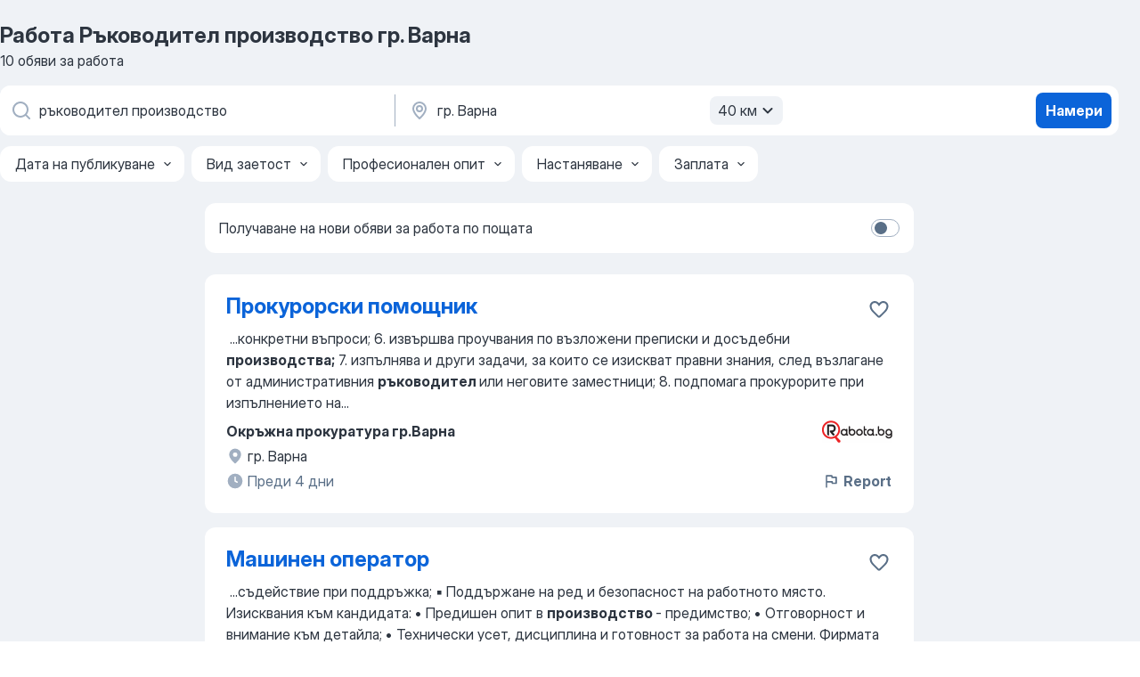

--- FILE ---
content_type: text/html
request_url: https://bg.jooble.org/%D1%80%D0%B0%D0%B1%D0%BE%D1%82%D0%B0-%D1%80%D1%8A%D0%BA%D0%BE%D0%B2%D0%BE%D0%B4%D0%B8%D1%82%D0%B5%D0%BB-%D0%BF%D1%80%D0%BE%D0%B8%D0%B7%D0%B2%D0%BE%D0%B4%D1%81%D1%82%D0%B2%D0%BE/%D0%B3%D1%80.-%D0%92%D0%B0%D1%80%D0%BD%D0%B0
body_size: 70197
content:
<!DOCTYPE html><html lang="bg" xmlns="http://www.w3.org/1999/xhtml"><head><meta charset="utf-8"><link data-chunk="app" rel="stylesheet" href="/assets/app.7324e65269e8202330a9.css"><link data-chunk="SERP" rel="stylesheet" href="/assets/SERP.04657a1bc3acf7120258.css"><meta name="viewport" content="width=device-width,initial-scale=1.0,maximum-scale=5" /><meta property="og:site_name" content="Jooble" /><meta property="og:locale" content="bg" /><meta property="og:type" content="website" /><meta name="msvalidate.01" content="4E93DB804C5CCCD5B3AFF7486D4B2757" /><meta name="format-detection" content="telephone=no"><link rel="preconnect" href="https://www.googletagmanager.com" /><link rel="preconnect" href="https://www.google-analytics.com" /><link rel="dns-prefetch" href="https://www.google.com" /><link rel="dns-prefetch" href="https://apis.google.com" /><link rel="dns-prefetch" href="https://connect.facebook.net" /><link rel="dns-prefetch" href="https://www.facebook.com" /><link href="https://data-bg.jooble.org/assets/fonts/inter-display.css" rel="stylesheet"><link href="https://data-bg.jooble.org/assets/fonts/segoe.css" rel="stylesheet"><link rel="apple-touch-icon" href="/assets/images/favicon/ua/apple-touch-icon.png?v=4" /><link rel="apple-touch-icon" sizes="57x57" href="/assets/images/favicon/ua/apple-touch-icon-57x57.png?v=4" /><link rel="apple-touch-icon" sizes="60x60" href="/assets/images/favicon/ua/apple-touch-icon-60x60.png?v=4" /><link rel="apple-touch-icon" sizes="72x72" href="/assets/images/favicon/ua/apple-touch-icon-72x72.png?v=4" /><link rel="apple-touch-icon" sizes="76x76" href="/assets/images/favicon/ua/apple-touch-icon-76x76.png?v=4" /><link rel="apple-touch-icon" sizes="114x114" href="/assets/images/favicon/ua/apple-touch-icon-114x114.png?v=4" /><link rel="apple-touch-icon" sizes="120x120" href="/assets/images/favicon/ua/apple-touch-icon-120x120.png?v=4" /><link rel="apple-touch-icon" sizes="144x144" href="/assets/images/favicon/ua/apple-touch-icon-144x144.png?v=4" /><link rel="apple-touch-icon" sizes="152x152" href="/assets/images/favicon/ua/apple-touch-icon-152x152.png?v=4" /><link rel="apple-touch-icon" sizes="180x180" href="/assets/images/favicon/ua/apple-touch-icon-180x180.png?v=4" /><link rel="icon" type="image/png" sizes="16x16" href="/assets/images/favicon/ua/favicon-16x16.png?v=4"><link rel="icon" type="image/png" sizes="32x32" href="/assets/images/favicon/ua/favicon-32x32.png?v=4"><link rel="icon" type="image/png" sizes="48x48" href="/assets/images/favicon/ua/android-chrome-48x48.png?v=4"><link rel="icon" type="image/png" sizes="96x96" href="/assets/images/favicon/ua/android-chrome-96x96.png?v=4"><link rel="icon" type="image/png" sizes="144x144" href="/assets/images/favicon/ua/android-chrome-144x144.png?v=4"><link rel="icon" type="image/png" sizes="192x192" href="/assets/images/favicon/ua/android-chrome-192x192.png?v=4"><link rel="icon" type="image/png" sizes="194x194" href="/assets/images/favicon/ua/favicon-194x194.png?v=4"><link rel="icon" type="image/png" sizes="256x256" href="/assets/images/favicon/ua/android-chrome-256x256.png?v=4"><link rel="icon" type="image/png" sizes="384x384" href="/assets/images/favicon/ua/android-chrome-384x384.png?v=4"><link rel="icon" type="image/png" sizes="512x512" href="/assets/images/favicon/ua/android-chrome-512x512.png?v=4"><link rel="shortcut icon" type="image/x-icon" href="/assets/images/favicon/ua/favicon-ua.ico?v=4"><link rel="icon" href="/assets/images/favicon/ua/icon.svg?v=4" sizes="any" type="image/svg+xml"><meta name="msapplication-tooltip" content="Jooble"><meta name="msapplication-config" content="/browserconfig.xml"><meta name="msapplication-TileColor" content="#ffffff"><meta name="msapplication-TileImage" content="/assets/images/favicon/ua/mstile-144x144.png?v=4"><meta name="theme-color" content="#ffffff"><meta name="ir-site-verification-token" content="-1337664224"><script type="text/javascript" charset="utf-8">(function(g,o){g[o]=g[o]||function(){(g[o]['q']=g[o]['q']||[]).push(arguments)},g[o]['t']=1*new Date})(window,'_googCsa'); </script><script>!function(){if('PerformanceLongTaskTiming' in window) {var g=window.__tti={e:[]};g.o = new PerformanceObserver(function(l){g.e = g.e.concat(l.getEntries())});g.o.observe({entryTypes:['longtask']})}}();</script><script>!function(){var e,t,n,i,r={passive:!0,capture:!0},a=new Date,o=function(){i=[],t=-1,e=null,f(addEventListener)},c=function(i,r){e||(e=r,t=i,n=new Date,f(removeEventListener),u())},u=function(){if(t>=0&&t<n-a){var r={entryType:"first-input",name:e.type,target:e.target,cancelable:e.cancelable,startTime:e.timeStamp,processingStart:e.timeStamp+t};i.forEach((function(e){e(r)})),i=[]}},s=function(e){if(e.cancelable){var t=(e.timeStamp>1e12?new Date:performance.now())-e.timeStamp;"pointerdown"==e.type?function(e,t){var n=function(){c(e,t),a()},i=function(){a()},a=function(){removeEventListener("pointerup",n,r),removeEventListener("pointercancel",i,r)};addEventListener("pointerup",n,r),addEventListener("pointercancel",i,r)}(t,e):c(t,e)}},f=function(e){["mousedown","keydown","touchstart","pointerdown"].forEach((function(t){return e(t,s,r)}))},p="hidden"===document.visibilityState?0:1/0;addEventListener("visibilitychange",(function e(t){"hidden"===document.visibilityState&&(p=t.timeStamp,removeEventListener("visibilitychange",e,!0))}),!0);o(),self.webVitals={firstInputPolyfill:function(e){i.push(e),u()},resetFirstInputPolyfill:o,get firstHiddenTime(){return p}}}();</script><title data-rh="true">Спешно! Работа: Ръководител производство във Варна - Януари 2026 - 10 обяви за работа - Jooble Jobs</title><link data-rh="true" rel="canonical" href="https://bg.jooble.org/%D1%80%D0%B0%D0%B1%D0%BE%D1%82%D0%B0-%D1%80%D1%8A%D0%BA%D0%BE%D0%B2%D0%BE%D0%B4%D0%B8%D1%82%D0%B5%D0%BB-%D0%BF%D1%80%D0%BE%D0%B8%D0%B7%D0%B2%D0%BE%D0%B4%D1%81%D1%82%D0%B2%D0%BE/%D0%B3%D1%80.-%D0%92%D0%B0%D1%80%D0%BD%D0%B0"/><link data-rh="true" hreflang="bg-BG" rel="alternate" href="https://bg.jooble.org/%D1%80%D0%B0%D0%B1%D0%BE%D1%82%D0%B0-%D1%80%D1%8A%D0%BA%D0%BE%D0%B2%D0%BE%D0%B4%D0%B8%D1%82%D0%B5%D0%BB-%D0%BF%D1%80%D0%BE%D0%B8%D0%B7%D0%B2%D0%BE%D0%B4%D1%81%D1%82%D0%B2%D0%BE/%D0%B3%D1%80.-%D0%92%D0%B0%D1%80%D0%BD%D0%B0"/><meta data-rh="true" name="keywords" content="Работа Ръководител производство гр. Варна, обяви за работа Ръководител производство гр. Варна, работа, обяви за работа"/><meta data-rh="true" name="description" content="Работа: Ръководител производство във Варна • Търсене сред 6.100+ актуални обяви • Постоянна, временна заетост и работа на непълен работен ден • Конкурентна заплата • Бюлетин с нови обяви • Бързо &amp; безплатно • Най-добрите работодатели във Варна • Работа: Ръководител производство - лесно е да се намери! Започнете нова кариера точно сега!"/><meta data-rh="true" property="og:image" content="/assets/images/open_graph/og_image.png"/><meta data-rh="true" property="og:url" content="https://bg.jooble.org/%D1%80%D0%B0%D0%B1%D0%BE%D1%82%D0%B0-%D1%80%D1%8A%D0%BA%D0%BE%D0%B2%D0%BE%D0%B4%D0%B8%D1%82%D0%B5%D0%BB-%D0%BF%D1%80%D0%BE%D0%B8%D0%B7%D0%B2%D0%BE%D0%B4%D1%81%D1%82%D0%B2%D0%BE/%D0%B3%D1%80.-%D0%92%D0%B0%D1%80%D0%BD%D0%B0"/><meta data-rh="true" property="og:title" content="Спешно! Работа: Ръководител производство във Варна - Януари 2026 - 10 обяви за работа - Jooble Jobs"/><meta data-rh="true" property="og:description" content="Работа: Ръководител производство във Варна • Търсене сред 6.100+ актуални обяви • Постоянна, временна заетост и работа на непълен работен ден • Конкурентна заплата • Бюлетин с нови обяви • Бързо &amp; безплатно • Най-добрите работодатели във Варна • Работа: Ръководител производство - лесно е да се намери! Започнете нова кариера точно сега!"/><script data-rh="true" type="application/ld+json">{"@context":"https://schema.org","@type":"BreadcrumbList","itemListElement":[[{"@type":"ListItem","position":1,"item":{"@id":"https://bg.jooble.org","name":"Работа"}},{"@type":"ListItem","position":2,"item":{"@id":"https://bg.jooble.org/%D1%80%D0%B0%D0%B1%D0%BE%D1%82%D0%B0/%D0%B3%D1%80.-%D0%92%D0%B0%D1%80%D0%BD%D0%B0","name":"Работа във Варна"}},{"@type":"ListItem","position":3,"item":{"@id":"https://bg.jooble.org/%D1%80%D0%B0%D0%B1%D0%BE%D1%82%D0%B0-%D1%80%D1%8A%D0%BA%D0%BE%D0%B2%D0%BE%D0%B4%D0%B8%D1%82%D0%B5%D0%BB-%D0%BF%D1%80%D0%BE%D0%B8%D0%B7%D0%B2%D0%BE%D0%B4%D1%81%D1%82%D0%B2%D0%BE","name":"Ръководител производство"}},{"@type":"ListItem","position":4,"item":{"name":"Ръководител производство гр. Варна"}}]]}</script><script data-rh="true" type="application/ld+json">{"@context":"https://schema.org","@type":"ItemList","numberOfItems":10,"itemListElement":[[{"@type":"ListItem","position":1,"url":"https://bg.jooble.org/jdp/7216619365845150955"},{"@type":"ListItem","position":2,"url":"https://bg.jooble.org/jdp/8894924360561004795"},{"@type":"ListItem","position":3,"url":"https://bg.jooble.org/jdp/3189785992301337416"},{"@type":"ListItem","position":4,"url":"https://bg.jooble.org/jdp/-4488609961340391273"},{"@type":"ListItem","position":5,"url":"https://bg.jooble.org/jdp/3464362976917917289"},{"@type":"ListItem","position":6,"url":"https://bg.jooble.org/jdp/-624788913542394673"},{"@type":"ListItem","position":7,"url":"https://bg.jooble.org/jdp/2319999188211287298"},{"@type":"ListItem","position":8,"url":"https://bg.jooble.org/jdp/2665635693973215366"},{"@type":"ListItem","position":9,"url":"https://bg.jooble.org/jdp/4924158659301044519"},{"@type":"ListItem","position":10,"url":"https://bg.jooble.org/jdp/-6266565683491352916"}]]}</script></head><body ondragstart="return false"><div id="app"><div class="zR2N9v"><div class="_1G2nM4"><div></div><div id="serpContainer" class="_0CG45k"><div class="+MdXgT"><header class="VavEB9"><div class="qD9dwK"><h1 class="_518B8Z">Работа Ръководител производство гр. Варна</h1><div company="p" class="cXVOTD">10 обяви за работа</div></div><div class=""><form class="CXE+FW" data-test-name="_searchForm"><div class="tXoMlu"><div class="kySr3o EIHqTW"><div class="H-KSNn"><div class="Y6LTZC RKazSn"><div class="_0vIToK"><svg class="BC4g2E abyhUO gexuVd kPZVKg"><use xlink:href="/assets/sprite.1oxueCVBzlo-hocQRlhy.svg#icon-magnifier-usage"></use></svg><input id="input_:R55j8h:" class="_2cXMBT aHpE4r _5sX2B+" placeholder="Търся свободни работни места..." type="text" spellcheck="false" name="keyword" autoComplete="off" autoCapitalize="off" data-test-name="_searchFormKeywordInput" aria-label="Каква работа търсите?" value="ръководител производство"/></div></div></div></div><div class="kySr3o _9+Weu7"><div class="H-KSNn"><div class="Y6LTZC RKazSn"><div class="_0vIToK"><svg class="BC4g2E abyhUO gexuVd kPZVKg"><use xlink:href="/assets/sprite.1oxueCVBzlo-hocQRlhy.svg#icon-map_marker-usage"></use></svg><input id="tbRegion" class="_2cXMBT aHpE4r _5sX2B+" placeholder="В региона..." type="text" spellcheck="false" name="region" autoComplete="off" autoCapitalize="off" data-test-name="_searchFormRegionInput" aria-label="Посочете града, в който търсите работа" value="гр. Варна"/></div><div class="hQwOE1"><div class="-xWR9w" data-test-name="_radiusSelect"><button type="button" class="VMdYVt i6dNg1 oUsVL7 -A9fYs mO9zne">40 км<span class="njVmSf"><svg class="KaSFrq JAzKjj GM7Sgs MQl7R9"><use xlink:href="/assets/sprite.1oxueCVBzlo-hocQRlhy.svg#icon-chevron_down-usage"></use></svg></span></button></div></div></div></div></div></div><button type="submit" class="VMdYVt i6dNg1 oUsVL7 xVPKbj ZuTpxY">Намери</button></form></div><div class="p7hDF8"><div class="apmZrt" data-test-name="_smartTagsFilter" role="region" aria-label="Filters"><button type="button" class="wYznI5"><span class="_1apRDx">Дата на публикуване</span><svg class="KaSFrq DuJhnH GM7Sgs _398Jb4"><use xlink:href="/assets/sprite.1oxueCVBzlo-hocQRlhy.svg#icon-chevron_down-usage"></use></svg></button><button type="button" class="wYznI5"><span class="_1apRDx">Вид заетост</span><svg class="KaSFrq DuJhnH GM7Sgs _398Jb4"><use xlink:href="/assets/sprite.1oxueCVBzlo-hocQRlhy.svg#icon-chevron_down-usage"></use></svg></button><button type="button" class="wYznI5"><span class="_1apRDx">Професионален опит</span><svg class="KaSFrq DuJhnH GM7Sgs _398Jb4"><use xlink:href="/assets/sprite.1oxueCVBzlo-hocQRlhy.svg#icon-chevron_down-usage"></use></svg></button><button type="button" class="wYznI5"><span class="_1apRDx">Настаняване</span><svg class="KaSFrq DuJhnH GM7Sgs _398Jb4"><use xlink:href="/assets/sprite.1oxueCVBzlo-hocQRlhy.svg#icon-chevron_down-usage"></use></svg></button><button type="button" class="wYznI5"><span class="_1apRDx">Заплата</span><svg class="KaSFrq DuJhnH GM7Sgs _398Jb4"><use xlink:href="/assets/sprite.1oxueCVBzlo-hocQRlhy.svg#icon-chevron_down-usage"></use></svg></button></div></div></header><div class="y+s7YY"><div class="Amjssv"><main class="toVmC+" role="main"><div class="NeCPdn" id="topBarContainer"><div class="dKIuea"><div class="pfddcp xPgV1+"><div class="Z7rxKJ"><span class="ahUpuK">Получаване на нови обяви за работа по пощата</span><div class="rV3P9b H6hBvI RDT4pD seXaaO"><input id="SubscriptionSwitcher" type="checkbox" tabindex="-1" aria-label="SubscriptionSwitcher"/><label for="SubscriptionSwitcher" tabindex="0" role="switch" aria-checked="false" data-focus-target="SubscriptionSwitcher"><span data-switch="pill" data-caption="false"><span data-switch="round"></span></span></label></div></div></div></div></div><div class="bXbgrv" id="serpContent"><div><div class="infinite-scroll-component__outerdiv"><div class="infinite-scroll-component ZbPfXY _serpContentBlock" style="height:auto;overflow:auto;-webkit-overflow-scrolling:touch"><div><ul class="kiBEcn"><li></li><li><div id="7216619365845150955" data-test-name="_jobCard" class="+n4WEb rHG1ci"><div class="_9q4Aij"><h2 class="jA9gFS dUatPc"><a class="_8w9Ce2 tUC4Fj _6i4Nb0 wtCvxI job_card_link" target="_blank" href="https://bg.jooble.org/jdp/7216619365845150955">Прокурорски помощник</a></h2><div class="_5A-eEY"><div class="Bdpujj"><button type="button" class="ZapzXe _9WpygY XEfYdx JFkX+L vMdXr7 RNbuqd" data-test-name="jobFavoritesButton__7216619365845150955" aria-label="Запазване на свободното работно място в любими"><span class="H2e2t1 +gVFyQ"><svg class="KaSFrq JAzKjj _0ng4na"><use xlink:href="/assets/sprite.1oxueCVBzlo-hocQRlhy.svg#icon-heart_outline-usage"></use></svg></span></button></div></div></div><div><div class="QZH8mt"><div class="GEyos4">&nbsp;...<span>конкретни въпроси;
6.	извършва проучвания по възложени преписки и досъдебни </span><b>производства;</b><span>
7.	изпълнява и други задачи, за които се изискват правни знания, след възлагане от административния </span><b>ръководител </b><span>или неговите заместници;
8.	подпомага прокурорите при изпълнението на</span>...&nbsp;</div><div class="rvi8+s"></div></div><div class="L4BhzZ wrapper__new_tags_design bLrJMm"><div class="j+648w"><button type="button" class="ZapzXe _9WpygY JFkX+L vMdXr7 _9ofHq7" data-test-name="_reportJobButtonSerp"><span class="H2e2t1 w87w0E"><svg class="KaSFrq xY3sEm _0ng4na cS9jE1"><use xlink:href="/assets/sprite.1oxueCVBzlo-hocQRlhy.svg#icon-flag-usage"></use></svg></span>Report</button><img src="/css/images/plogo/14.gif" class="yUFQEM" aria-hidden="true" alt="dteCompanyLogo"/></div><div class="E6E0jY"><div class="pXyhD4 VeoRvG"><div class="heru4z"><p class="z6WlhX" data-test-name="_companyName">Окръжна прокуратура гр.Варна</p></div></div><div class="blapLw gj1vO6 fhg31q nxYYVJ" tabindex="-1"><svg class="BC4g2E c6AqqO gexuVd kE3ssB DlQ0Ty icon_gray_soft mdorqd"><use xlink:href="/assets/sprite.1oxueCVBzlo-hocQRlhy.svg#icon-map_marker_filled-usage"></use></svg><div class="caption NTRJBV">гр. Варна</div></div><div class="blapLw gj1vO6 fhg31q fGYTou"><svg class="BC4g2E c6AqqO gexuVd kE3ssB DlQ0Ty icon_gray_soft jjtReA"><use xlink:href="/assets/sprite.1oxueCVBzlo-hocQRlhy.svg#icon-clock_filled-usage"></use></svg><div class="caption Vk-5Da">Преди 4 дни</div></div></div></div></div></div></li><li><div id="8894924360561004795" data-test-name="_jobCard" class="+n4WEb rHG1ci"><div class="_9q4Aij"><h2 class="jA9gFS dUatPc"><a class="_8w9Ce2 tUC4Fj _6i4Nb0 wtCvxI job_card_link" target="_blank" href="https://bg.jooble.org/jdp/8894924360561004795">Машинен оператор</a></h2><div class="_5A-eEY"><div class="Bdpujj"><button type="button" class="ZapzXe _9WpygY XEfYdx JFkX+L vMdXr7 RNbuqd" data-test-name="jobFavoritesButton__8894924360561004795" aria-label="Запазване на свободното работно място в любими"><span class="H2e2t1 +gVFyQ"><svg class="KaSFrq JAzKjj _0ng4na"><use xlink:href="/assets/sprite.1oxueCVBzlo-hocQRlhy.svg#icon-heart_outline-usage"></use></svg></span></button></div></div></div><div><div class="QZH8mt"><div class="GEyos4">&nbsp;...<span>съдействие при поддръжка;
▪ Поддържане на ред и безопасност на работното място.

Изисквания към кандидата:

• Предишен опит в </span><b>производство </b><span>- предимство;
• Отговорност и внимание към детайла;
• Технически усет, дисциплина и готовност за работа на смени.

Фирмата предлага</span>...&nbsp;</div><div class="rvi8+s"></div></div><div class="L4BhzZ wrapper__new_tags_design bLrJMm"><div class="j+648w"><button type="button" class="ZapzXe _9WpygY JFkX+L vMdXr7 _9ofHq7" data-test-name="_reportJobButtonSerp"><span class="H2e2t1 w87w0E"><svg class="KaSFrq xY3sEm _0ng4na cS9jE1"><use xlink:href="/assets/sprite.1oxueCVBzlo-hocQRlhy.svg#icon-flag-usage"></use></svg></span>Report</button><img src="/css/images/plogo/14.gif" class="yUFQEM" aria-hidden="true" alt="dteCompanyLogo"/></div><div class="E6E0jY"><div class="pXyhD4 VeoRvG"><div class="heru4z"><p class="z6WlhX" data-test-name="_companyName">Алфа Консулт България</p></div></div><div class="blapLw gj1vO6 fhg31q nxYYVJ" tabindex="-1"><svg class="BC4g2E c6AqqO gexuVd kE3ssB DlQ0Ty icon_gray_soft mdorqd"><use xlink:href="/assets/sprite.1oxueCVBzlo-hocQRlhy.svg#icon-map_marker_filled-usage"></use></svg><div class="caption NTRJBV">гр. Варна</div></div><div class="blapLw gj1vO6 fhg31q fGYTou"><svg class="BC4g2E c6AqqO gexuVd kE3ssB DlQ0Ty icon_gray_soft jjtReA"><use xlink:href="/assets/sprite.1oxueCVBzlo-hocQRlhy.svg#icon-clock_filled-usage"></use></svg><div class="caption Vk-5Da">Преди 3 дни</div></div></div></div></div></div></li><li><div id="3189785992301337416" data-test-name="_jobCard" class="+n4WEb rHG1ci"><div class="_9q4Aij"><h2 class="jA9gFS dUatPc"><a class="_8w9Ce2 tUC4Fj _6i4Nb0 wtCvxI job_card_link" target="_blank" href="https://bg.jooble.org/jdp/3189785992301337416">Търговски консултант - Ландшафтни системи и решения</a></h2><div class="_5A-eEY"><div class="Bdpujj"><button type="button" class="ZapzXe _9WpygY XEfYdx JFkX+L vMdXr7 RNbuqd" data-test-name="jobFavoritesButton__3189785992301337416" aria-label="Запазване на свободното работно място в любими"><span class="H2e2t1 +gVFyQ"><svg class="KaSFrq JAzKjj _0ng4na"><use xlink:href="/assets/sprite.1oxueCVBzlo-hocQRlhy.svg#icon-heart_outline-usage"></use></svg></span></button></div></div></div><div><div class="QZH8mt"><div class="GEyos4"><span>ВИ ДЖИ ЕФ е специализирана фирма с 30-годишен опит в областта на търговията, инженеринга и </span><b>производството </b><span>на комплексни строителни решения в четири основни направления:

• Решения за инфраструктурни проекти и обекти по опазване на околната среда - изграждаме устойчива среда</span>...&nbsp;</div><div class="rvi8+s"></div></div><div class="L4BhzZ wrapper__new_tags_design bLrJMm"><div class="j+648w"><button type="button" class="ZapzXe _9WpygY JFkX+L vMdXr7 _9ofHq7" data-test-name="_reportJobButtonSerp"><span class="H2e2t1 w87w0E"><svg class="KaSFrq xY3sEm _0ng4na cS9jE1"><use xlink:href="/assets/sprite.1oxueCVBzlo-hocQRlhy.svg#icon-flag-usage"></use></svg></span>Report</button><img src="/css/images/plogo/14.gif" class="yUFQEM" aria-hidden="true" alt="dteCompanyLogo"/></div><div class="E6E0jY"><div class="pXyhD4 VeoRvG"><div class="heru4z"><p class="z6WlhX" data-test-name="_companyName">ВИ ДЖИ ЕФ ООД</p></div></div><div class="blapLw gj1vO6 fhg31q nxYYVJ" tabindex="-1"><svg class="BC4g2E c6AqqO gexuVd kE3ssB DlQ0Ty icon_gray_soft mdorqd"><use xlink:href="/assets/sprite.1oxueCVBzlo-hocQRlhy.svg#icon-map_marker_filled-usage"></use></svg><div class="caption NTRJBV">гр. Варна</div></div><div class="blapLw gj1vO6 fhg31q fGYTou"><svg class="BC4g2E c6AqqO gexuVd kE3ssB DlQ0Ty icon_gray_soft jjtReA"><use xlink:href="/assets/sprite.1oxueCVBzlo-hocQRlhy.svg#icon-clock_filled-usage"></use></svg><div class="caption Vk-5Da">Преди 3 дни</div></div></div></div></div></div></li><li><div id="-4488609961340391273" data-test-name="_jobCard" class="+n4WEb rHG1ci"><div class="_9q4Aij"><h2 class="jA9gFS dUatPc"><a class="_8w9Ce2 tUC4Fj _6i4Nb0 wtCvxI job_card_link" target="_blank" href="https://bg.jooble.org/jdp/-4488609961340391273">Търговски представител за регион Варна</a></h2><div class="_5A-eEY"><div class="Bdpujj"><button type="button" class="ZapzXe _9WpygY XEfYdx JFkX+L vMdXr7 RNbuqd" data-test-name="jobFavoritesButton__-4488609961340391273" aria-label="Запазване на свободното работно място в любими"><span class="H2e2t1 +gVFyQ"><svg class="KaSFrq JAzKjj _0ng4na"><use xlink:href="/assets/sprite.1oxueCVBzlo-hocQRlhy.svg#icon-heart_outline-usage"></use></svg></span></button></div></div></div><div><div class="QZH8mt"><div class="GEyos4">&nbsp;...<span>на хиляди потребители в страната, търсим:  
  Търговски представител за региона на Варна.  
  Компанията разполага със собствено </span><b>производство,</b><span> добре изградена дистрибуторска мрежа и стабилна пазарна позиция. Работи с широк кръг клиенти – от малки търговски обекти до големи</span>...&nbsp;</div><div class="rvi8+s"></div></div><div class="L4BhzZ wrapper__new_tags_design bLrJMm"><div class="j+648w"><button type="button" class="ZapzXe _9WpygY JFkX+L vMdXr7 _9ofHq7" data-test-name="_reportJobButtonSerp"><span class="H2e2t1 w87w0E"><svg class="KaSFrq xY3sEm _0ng4na cS9jE1"><use xlink:href="/assets/sprite.1oxueCVBzlo-hocQRlhy.svg#icon-flag-usage"></use></svg></span>Report</button></div><div class="E6E0jY"><div class="pXyhD4 VeoRvG"><div class="heru4z"><p class="z6WlhX" data-test-name="_companyName">Destination Workplace</p></div></div><div class="blapLw gj1vO6 fhg31q nxYYVJ" tabindex="-1"><svg class="BC4g2E c6AqqO gexuVd kE3ssB DlQ0Ty icon_gray_soft mdorqd"><use xlink:href="/assets/sprite.1oxueCVBzlo-hocQRlhy.svg#icon-map_marker_filled-usage"></use></svg><div class="caption NTRJBV">гр. Варна</div></div><div class="blapLw gj1vO6 fhg31q fGYTou"><svg class="BC4g2E c6AqqO gexuVd kE3ssB DlQ0Ty icon_gray_soft jjtReA"><use xlink:href="/assets/sprite.1oxueCVBzlo-hocQRlhy.svg#icon-clock_filled-usage"></use></svg><div class="caption Vk-5Da">Преди 3 дни</div></div></div></div></div></div></li><li><div id="3464362976917917289" data-test-name="_jobCard" class="+n4WEb rHG1ci"><div class="_9q4Aij"><h2 class="jA9gFS dUatPc"><a class="_8w9Ce2 tUC4Fj _6i4Nb0 wtCvxI job_card_link" target="_blank" href="https://bg.jooble.org/jdp/3464362976917917289">ЕЛЕКТРОИНЖЕНЕР - Добрич</a></h2><div class="_5A-eEY"><div class="Bdpujj"><button type="button" class="ZapzXe _9WpygY XEfYdx JFkX+L vMdXr7 RNbuqd" data-test-name="jobFavoritesButton__3464362976917917289" aria-label="Запазване на свободното работно място в любими"><span class="H2e2t1 +gVFyQ"><svg class="KaSFrq JAzKjj _0ng4na"><use xlink:href="/assets/sprite.1oxueCVBzlo-hocQRlhy.svg#icon-heart_outline-usage"></use></svg></span></button></div></div></div><div><div class="QZH8mt"><div class="GEyos4">&nbsp;...<span>електропреносната мрежа, изграждане на подстанции високо напрежение (HV) и изграждане на линии високо напрежение, както и координация техническия </span><b>ръководител;</b><span>

Изисквания към кандидатите:
• Висше Техническо образование - Електротехника;
• Опит на подобна позиция - минимум 3г.; 
•</span>...&nbsp;</div><div class="rvi8+s"></div></div><div class="L4BhzZ wrapper__new_tags_design bLrJMm"><div class="j+648w"><button type="button" class="ZapzXe _9WpygY JFkX+L vMdXr7 _9ofHq7" data-test-name="_reportJobButtonSerp"><span class="H2e2t1 w87w0E"><svg class="KaSFrq xY3sEm _0ng4na cS9jE1"><use xlink:href="/assets/sprite.1oxueCVBzlo-hocQRlhy.svg#icon-flag-usage"></use></svg></span>Report</button><img src="/css/images/plogo/14.gif" class="yUFQEM" aria-hidden="true" alt="dteCompanyLogo"/></div><div class="E6E0jY"><div class="pXyhD4 VeoRvG"><div class="heru4z"><p class="z6WlhX" data-test-name="_companyName">Gi Group</p></div></div><div class="blapLw gj1vO6 fhg31q nxYYVJ" tabindex="-1"><svg class="BC4g2E c6AqqO gexuVd kE3ssB DlQ0Ty icon_gray_soft mdorqd"><use xlink:href="/assets/sprite.1oxueCVBzlo-hocQRlhy.svg#icon-map_marker_filled-usage"></use></svg><div class="caption NTRJBV">гр. Добрич</div></div><div class="blapLw gj1vO6 fhg31q fGYTou"><svg class="BC4g2E c6AqqO gexuVd kE3ssB DlQ0Ty icon_gray_soft jjtReA"><use xlink:href="/assets/sprite.1oxueCVBzlo-hocQRlhy.svg#icon-clock_filled-usage"></use></svg><div class="caption Vk-5Da">Преди 6 дни</div></div></div></div></div></div></li><li><div id="-624788913542394673" data-test-name="_jobCard" class="+n4WEb rHG1ci"><div class="_9q4Aij"><h2 class="jA9gFS dUatPc"><a class="_8w9Ce2 tUC4Fj _6i4Nb0 wtCvxI job_card_link" target="_blank" href="https://bg.jooble.org/jdp/-624788913542394673">Програмист на индустриални роботи FANUC</a></h2><div class="_5A-eEY"><div class="Bdpujj"><button type="button" class="ZapzXe _9WpygY XEfYdx JFkX+L vMdXr7 RNbuqd" data-test-name="jobFavoritesButton__-624788913542394673" aria-label="Запазване на свободното работно място в любими"><span class="H2e2t1 +gVFyQ"><svg class="KaSFrq JAzKjj _0ng4na"><use xlink:href="/assets/sprite.1oxueCVBzlo-hocQRlhy.svg#icon-heart_outline-usage"></use></svg></span></button></div></div></div><div><div class="QZH8mt"><div class="GEyos4">&nbsp;...<span>работните параметри за постигане на оптимално качество и време на цикъла. 
• Активно сътрудничество с инженери по PLC, механици и </span><b>ръководители </b><span>на проекти. 
• Изготвяне и поддържане на техническа документация и експлоатационни ръководства. 
 Задължителни изисквания: 
• Основни</span>...&nbsp;</div><div class="rvi8+s"></div></div><div class="L4BhzZ wrapper__new_tags_design bLrJMm"><div class="j+648w"><button type="button" class="ZapzXe _9WpygY JFkX+L vMdXr7 _9ofHq7" data-test-name="_reportJobButtonSerp"><span class="H2e2t1 w87w0E"><svg class="KaSFrq xY3sEm _0ng4na cS9jE1"><use xlink:href="/assets/sprite.1oxueCVBzlo-hocQRlhy.svg#icon-flag-usage"></use></svg></span>Report</button><img src="/css/images/plogo/11.gif" class="yUFQEM" aria-hidden="true" alt="dteCompanyLogo"/></div><div class="E6E0jY"><div class="pXyhD4 VeoRvG"><div class="heru4z"><p class="z6WlhX" data-test-name="_companyName">Артек Роботикс ЕООД</p></div></div><div class="blapLw gj1vO6 fhg31q nxYYVJ" tabindex="-1"><svg class="BC4g2E c6AqqO gexuVd kE3ssB DlQ0Ty icon_gray_soft mdorqd"><use xlink:href="/assets/sprite.1oxueCVBzlo-hocQRlhy.svg#icon-map_marker_filled-usage"></use></svg><div class="caption NTRJBV">гр. Добрич</div></div><div class="blapLw gj1vO6 fhg31q fGYTou"><svg class="BC4g2E c6AqqO gexuVd kE3ssB DlQ0Ty icon_gray_soft jjtReA"><use xlink:href="/assets/sprite.1oxueCVBzlo-hocQRlhy.svg#icon-clock_filled-usage"></use></svg><div class="caption Vk-5Da">Преди 21 дни</div></div></div></div></div></div></li><li><div id="2319999188211287298" data-test-name="_jobCard" class="+n4WEb rHG1ci"><div class="_9q4Aij"><h2 class="jA9gFS dUatPc"><a class="_8w9Ce2 tUC4Fj _6i4Nb0 wtCvxI job_card_link" target="_blank" href="https://bg.jooble.org/jdp/2319999188211287298">Разработчик на софтуер PLC</a></h2><div class="_5A-eEY"><div class="Bdpujj"><button type="button" class="ZapzXe _9WpygY XEfYdx JFkX+L vMdXr7 RNbuqd" data-test-name="jobFavoritesButton__2319999188211287298" aria-label="Запазване на свободното работно място в любими"><span class="H2e2t1 +gVFyQ"><svg class="KaSFrq JAzKjj _0ng4na"><use xlink:href="/assets/sprite.1oxueCVBzlo-hocQRlhy.svg#icon-heart_outline-usage"></use></svg></span></button></div></div></div><div><div class="QZH8mt"><div class="GEyos4">&nbsp;...<span>постижения с дълбоко разбиране на нуждите на нашите клиенти, за да създаваме продукти, които повишават ефективността, оптимизират </span><b>производствените </b><span>процеси и осигуряват устойчиво конкурентно предимство. 
 Проектиране, програмиране и тестване на софтуерни решения за PLC</span>...&nbsp;</div><div class="rvi8+s"></div></div><div class="L4BhzZ wrapper__new_tags_design bLrJMm"><div class="j+648w"><button type="button" class="ZapzXe _9WpygY JFkX+L vMdXr7 _9ofHq7" data-test-name="_reportJobButtonSerp"><span class="H2e2t1 w87w0E"><svg class="KaSFrq xY3sEm _0ng4na cS9jE1"><use xlink:href="/assets/sprite.1oxueCVBzlo-hocQRlhy.svg#icon-flag-usage"></use></svg></span>Report</button><img src="/css/images/plogo/11.gif" class="yUFQEM" aria-hidden="true" alt="dteCompanyLogo"/></div><div class="E6E0jY"><div class="pXyhD4 VeoRvG"><div class="heru4z"><p class="z6WlhX" data-test-name="_companyName">Артек Роботикс ЕООД</p></div></div><div class="blapLw gj1vO6 fhg31q nxYYVJ" tabindex="-1"><svg class="BC4g2E c6AqqO gexuVd kE3ssB DlQ0Ty icon_gray_soft mdorqd"><use xlink:href="/assets/sprite.1oxueCVBzlo-hocQRlhy.svg#icon-map_marker_filled-usage"></use></svg><div class="caption NTRJBV">гр. Добрич</div></div><div class="blapLw gj1vO6 fhg31q fGYTou"><svg class="BC4g2E c6AqqO gexuVd kE3ssB DlQ0Ty icon_gray_soft jjtReA"><use xlink:href="/assets/sprite.1oxueCVBzlo-hocQRlhy.svg#icon-clock_filled-usage"></use></svg><div class="caption Vk-5Da">Преди 5 дни</div></div></div></div></div></div></li><li></li><li><div id="2665635693973215366" data-test-name="_jobCard" class="+n4WEb rHG1ci"><div class="_9q4Aij"><h2 class="jA9gFS dUatPc"><a class="_8w9Ce2 tUC4Fj _6i4Nb0 wtCvxI job_card_link" target="_blank" href="https://bg.jooble.org/jdp/2665635693973215366">Специалист по индустриална роботика и автоматизация</a></h2><div class="_5A-eEY"><div class="Bdpujj"><button type="button" class="ZapzXe _9WpygY XEfYdx JFkX+L vMdXr7 RNbuqd" data-test-name="jobFavoritesButton__2665635693973215366" aria-label="Запазване на свободното работно място в любими"><span class="H2e2t1 +gVFyQ"><svg class="KaSFrq JAzKjj _0ng4na"><use xlink:href="/assets/sprite.1oxueCVBzlo-hocQRlhy.svg#icon-heart_outline-usage"></use></svg></span></button></div></div></div><div><div class="QZH8mt"><div class="GEyos4">&nbsp;...<span>специализирана компания, фокусирана върху инженеринг и интеграция на промишлени роботи, предоставяйки иновативни решения за цялостни </span><b>производствени </b><span>процеси. 
• Програмиране и разработка: Създаване, модифициране и оптимизиране на софтуерни решения за индустриални роботи. 
•</span>...&nbsp;</div><div class="rvi8+s"></div></div><div class="L4BhzZ wrapper__new_tags_design bLrJMm"><div class="j+648w"><button type="button" class="ZapzXe _9WpygY JFkX+L vMdXr7 _9ofHq7" data-test-name="_reportJobButtonSerp"><span class="H2e2t1 w87w0E"><svg class="KaSFrq xY3sEm _0ng4na cS9jE1"><use xlink:href="/assets/sprite.1oxueCVBzlo-hocQRlhy.svg#icon-flag-usage"></use></svg></span>Report</button><img src="/css/images/plogo/11.gif" class="yUFQEM" aria-hidden="true" alt="dteCompanyLogo"/></div><div class="E6E0jY"><div class="pXyhD4 VeoRvG"><div class="heru4z"><p class="z6WlhX" data-test-name="_companyName">Артек Роботикс ЕООД</p></div></div><div class="blapLw gj1vO6 fhg31q nxYYVJ" tabindex="-1"><svg class="BC4g2E c6AqqO gexuVd kE3ssB DlQ0Ty icon_gray_soft mdorqd"><use xlink:href="/assets/sprite.1oxueCVBzlo-hocQRlhy.svg#icon-map_marker_filled-usage"></use></svg><div class="caption NTRJBV">гр. Добрич</div></div><div class="blapLw gj1vO6 fhg31q fGYTou"><svg class="BC4g2E c6AqqO gexuVd kE3ssB DlQ0Ty icon_gray_soft jjtReA"><use xlink:href="/assets/sprite.1oxueCVBzlo-hocQRlhy.svg#icon-clock_filled-usage"></use></svg><div class="caption Vk-5Da">Преди 21 дни</div></div></div></div></div></div></li><li><div id="4924158659301044519" data-test-name="_jobCard" class="+n4WEb rHG1ci"><div class="_9q4Aij"><h2 class="jA9gFS dUatPc"><a class="_8w9Ce2 tUC4Fj _6i4Nb0 wtCvxI job_card_link" target="_blank" href="https://bg.jooble.org/jdp/4924158659301044519">Технолог - хляб и хлебни изделия</a></h2><div class="_5A-eEY"><div class="Bdpujj"><button type="button" class="ZapzXe _9WpygY XEfYdx JFkX+L vMdXr7 RNbuqd" data-test-name="jobFavoritesButton__4924158659301044519" aria-label="Запазване на свободното работно място в любими"><span class="H2e2t1 +gVFyQ"><svg class="KaSFrq JAzKjj _0ng4na"><use xlink:href="/assets/sprite.1oxueCVBzlo-hocQRlhy.svg#icon-heart_outline-usage"></use></svg></span></button></div></div></div><div><div class="QZH8mt"><div class="GEyos4">&nbsp;...<span>описание    Предлагаме кариерна възможност на опитен и мотивиран кандидат, който да се присъедини към екипа на наш клиент - водеща </span><b>производствена </b><span>компания с утвърдено присъствие на пазара – опитен и мотивиран:  Технолог – хляб и хлебни изделия  Това е отлична възможност за</span>...&nbsp;</div><div class="rvi8+s"></div></div><div class="L4BhzZ wrapper__new_tags_design bLrJMm"><div class="j+648w"><button type="button" class="ZapzXe _9WpygY JFkX+L vMdXr7 _9ofHq7" data-test-name="_reportJobButtonSerp"><span class="H2e2t1 w87w0E"><svg class="KaSFrq xY3sEm _0ng4na cS9jE1"><use xlink:href="/assets/sprite.1oxueCVBzlo-hocQRlhy.svg#icon-flag-usage"></use></svg></span>Report</button></div><div class="E6E0jY"><div class="pXyhD4 VeoRvG"><div class="heru4z"><p class="z6WlhX" data-test-name="_companyName">Manpower</p></div></div><div class="blapLw gj1vO6 fhg31q nxYYVJ" tabindex="-1"><svg class="BC4g2E c6AqqO gexuVd kE3ssB DlQ0Ty icon_gray_soft mdorqd"><use xlink:href="/assets/sprite.1oxueCVBzlo-hocQRlhy.svg#icon-map_marker_filled-usage"></use></svg><div class="caption NTRJBV">гр. Варна</div></div><div class="blapLw gj1vO6 fhg31q fGYTou"><svg class="BC4g2E c6AqqO gexuVd kE3ssB DlQ0Ty icon_gray_soft jjtReA"><use xlink:href="/assets/sprite.1oxueCVBzlo-hocQRlhy.svg#icon-clock_filled-usage"></use></svg><div class="caption Vk-5Da">преди 2 месеца</div></div></div></div></div></div></li><li><div id="-6266565683491352916" data-test-name="_jobCard" class="+n4WEb rHG1ci"><div class="_9q4Aij"><h2 class="jA9gFS dUatPc"><a class="_8w9Ce2 tUC4Fj _6i4Nb0 wtCvxI job_card_link" target="_blank" href="https://bg.jooble.org/jdp/-6266565683491352916">Ламинатор / Монтажник - 2700 EUR нето - 59955 Winterberg, Дортмунд (и командировки в цяла Германия)</a></h2><div class="_5A-eEY"><div class="Bdpujj"><button type="button" class="ZapzXe _9WpygY XEfYdx JFkX+L vMdXr7 RNbuqd" data-test-name="jobFavoritesButton__-6266565683491352916" aria-label="Запазване на свободното работно място в любими"><span class="H2e2t1 +gVFyQ"><svg class="KaSFrq JAzKjj _0ng4na"><use xlink:href="/assets/sprite.1oxueCVBzlo-hocQRlhy.svg#icon-heart_outline-usage"></use></svg></span></button></div></div></div><div><div class="QZH8mt"><p class="b97WnG">2700 EUR на месец</p><div class="GEyos4">&nbsp;...<span>на заплатата
- възможност за редовни аванси
- подкрепа от координатори

Задължения
- ръчно ламиниране на пластмасови компоненти
- </span><b>производство </b><span>на резервоари и тръбопроводи от стъклена влакна
- подготовка, настройка, шлифоване и подрязване на компоненти
- производство на компоненти</span>...&nbsp;</div><div class="rvi8+s"></div></div><div class="L4BhzZ wrapper__new_tags_design bLrJMm"><div class="j+648w"><button type="button" class="ZapzXe _9WpygY JFkX+L vMdXr7 _9ofHq7" data-test-name="_reportJobButtonSerp"><span class="H2e2t1 w87w0E"><svg class="KaSFrq xY3sEm _0ng4na cS9jE1"><use xlink:href="/assets/sprite.1oxueCVBzlo-hocQRlhy.svg#icon-flag-usage"></use></svg></span>Report</button><img src="/css/images/plogo/17629.gif" class="yUFQEM" aria-hidden="true" alt="dteCompanyLogo"/></div><div class="E6E0jY"><div class="blapLw gj1vO6 fhg31q nxYYVJ" tabindex="-1"><svg class="BC4g2E c6AqqO gexuVd kE3ssB DlQ0Ty icon_gray_soft mdorqd"><use xlink:href="/assets/sprite.1oxueCVBzlo-hocQRlhy.svg#icon-map_marker_filled-usage"></use></svg><div class="caption NTRJBV">гр. Варна</div></div><div class="blapLw gj1vO6 fhg31q fGYTou"><svg class="BC4g2E c6AqqO gexuVd kE3ssB DlQ0Ty icon_gray_soft jjtReA"><use xlink:href="/assets/sprite.1oxueCVBzlo-hocQRlhy.svg#icon-clock_filled-usage"></use></svg><div class="caption Vk-5Da">Преди 7 дни</div></div></div></div></div></div></li></ul></div></div></div></div><div class="qWa-mP"><ul class="IuEQFz"><li class="weGQ-7"><a href="https://bg.jooble.org" class="zrKtGv button_simple button_size_M button_size_M_simple b-nCka f+3hKW "><svg class="BC4g2E c6AqqO GaJkmy Q8nh2j PWglxN"><use xlink:href="/assets/sprite.1oxueCVBzlo-hocQRlhy.svg#icon-chevron_down-usage"></use></svg><span class="ASRh9- caption_simple">Работа</span></a></li><li class="weGQ-7"><a href="https://bg.jooble.org/%D1%80%D0%B0%D0%B1%D0%BE%D1%82%D0%B0/%D0%B3%D1%80.-%D0%92%D0%B0%D1%80%D0%BD%D0%B0" class="zrKtGv button_simple button_size_M button_size_M_simple b-nCka f+3hKW "><svg class="BC4g2E c6AqqO GaJkmy Q8nh2j PWglxN"><use xlink:href="/assets/sprite.1oxueCVBzlo-hocQRlhy.svg#icon-chevron_down-usage"></use></svg><span class="ASRh9- caption_simple">Работа във Варна</span></a></li><li class="weGQ-7"><a href="https://bg.jooble.org/%D1%80%D0%B0%D0%B1%D0%BE%D1%82%D0%B0-%D1%80%D1%8A%D0%BA%D0%BE%D0%B2%D0%BE%D0%B4%D0%B8%D1%82%D0%B5%D0%BB-%D0%BF%D1%80%D0%BE%D0%B8%D0%B7%D0%B2%D0%BE%D0%B4%D1%81%D1%82%D0%B2%D0%BE" class="zrKtGv button_simple button_size_M button_size_M_simple b-nCka f+3hKW "><svg class="BC4g2E c6AqqO GaJkmy Q8nh2j PWglxN"><use xlink:href="/assets/sprite.1oxueCVBzlo-hocQRlhy.svg#icon-chevron_down-usage"></use></svg><span class="ASRh9- caption_simple">Ръководител производство</span></a></li><li class="weGQ-7"><a class="zrKtGv button_simple button_size_M button_size_M_simple b-nCka f+3hKW F+Aw68"><span class="ASRh9- caption_simple">Ръководител производство гр. Варна</span></a></li></ul><nav class="nb5cgS"><button type="button" class="LiPg6c yfjgmv">Популярни търсения<!-- --> <svg class="BC4g2E c6AqqO QjROls F6xL61"><use xlink:href="/assets/sprite.1oxueCVBzlo-hocQRlhy.svg#icon-chevron_down-usage"></use></svg></button><div class="sEQtgf yfjgmv"><div class="_3gzL2E"><p class="-fP9eP OfQwt4">Подобни запитвания<!-- --> </p><ul class="e9jkGq"><li class="i4VnEi"><a class="_4JVzOi" href="https://bg.jooble.org/%D1%80%D0%B0%D0%B1%D0%BE%D1%82%D0%B0-%D0%BF%D1%80%D0%BE%D0%B8%D0%B7%D0%B2%D0%BE%D0%B4%D1%81%D1%82%D0%B2%D0%BE/%D0%B3%D1%80.-%D0%92%D0%B0%D1%80%D0%BD%D0%B0">производство гр. Варна</a></li><li class="i4VnEi"><a class="_4JVzOi" href="https://bg.jooble.org/%D1%80%D0%B0%D0%B1%D0%BE%D1%82%D0%B0-%D0%B2-%D0%BF%D1%80%D0%BE%D0%B8%D0%B7%D0%B2%D0%BE%D0%B4%D1%81%D1%82%D0%B2%D0%BE/%D0%B3%D1%80.-%D0%92%D0%B0%D1%80%D0%BD%D0%B0">в производство гр. Варна</a></li><li class="i4VnEi"><a class="_4JVzOi" href="https://bg.jooble.org/%D1%80%D0%B0%D0%B1%D0%BE%D1%82%D0%B0-%D0%BE%D0%BF%D0%B5%D1%80%D0%B0%D1%82%D0%BE%D1%80%D0%B8+%D0%BD%D0%B0+%D0%BC%D0%B0%D1%88%D0%B8%D0%BD%D0%B0+-+%D0%BF%D1%80%D0%BE%D0%B8%D0%B7%D0%B2%D0%BE%D0%B4%D1%81%D1%82%D0%B2%D0%BE/%D0%B3%D1%80.-%D0%92%D0%B0%D1%80%D0%BD%D0%B0">оператори-на-машина- -производство гр. Варна</a></li><li class="i4VnEi"><a class="_4JVzOi" href="https://bg.jooble.org/%D1%80%D0%B0%D0%B1%D0%BE%D1%82%D0%B0-%D0%BE%D0%BF%D0%B5%D1%80%D0%B0%D1%82%D0%BE%D1%80%D0%B8+-+%D0%BF%D1%80%D0%BE%D0%B8%D0%B7%D0%B2%D0%BE%D0%B4%D1%81%D1%82%D0%B2%D0%BE+%D0%BD%D0%B0+%D1%81%D0%BC%D0%B5%D0%BD%D0%B8/%D0%B3%D1%80.-%D0%92%D0%B0%D1%80%D0%BD%D0%B0">оператори- -производство-на-смени гр. Варна</a></li><li class="i4VnEi"><a class="_4JVzOi" href="https://bg.jooble.org/%D1%80%D0%B0%D0%B1%D0%BE%D1%82%D0%B0-%D1%84%D0%B8%D1%80%D0%BC%D0%B0+%D0%BF%D0%B5%D1%80%D1%81%D0%BE%D0%BD%D0%B0%D0%BB+-+%D0%BF%D1%80%D0%BE%D0%B8%D0%B7%D0%B2%D0%BE%D0%B4%D1%81%D1%82%D0%B2%D0%BE/%D0%B3%D1%80.-%D0%92%D0%B0%D1%80%D0%BD%D0%B0">фирма-персонал- -производство гр. Варна</a></li></ul></div><div class="_3gzL2E"><p class="-fP9eP OfQwt4">Други запитвания<!-- --> </p><ul class="e9jkGq"><li class="i4VnEi"><a class="_4JVzOi" href="https://bg.jooble.org/%D1%80%D0%B0%D0%B1%D0%BE%D1%82%D0%B0-%D0%B7%D0%B0%D0%BF%D0%BB%D0%B0%D1%89%D0%B0%D0%BD%D0%B5-%D0%BD%D0%B0-%D0%B4%D0%B5%D0%BD/%D0%B3%D1%80.-%D0%92%D0%B0%D1%80%D0%BD%D0%B0">заплащане на ден гр. Варна</a></li><li class="i4VnEi"><a class="_4JVzOi" href="https://bg.jooble.org/%D1%80%D0%B0%D0%B1%D0%BE%D1%82%D0%B0-%D0%B7%D0%B0-%D1%81%D1%82%D1%83%D0%B4%D0%B5%D0%BD%D1%82%D0%B8/%D0%B3%D1%80.-%D0%92%D0%B0%D1%80%D0%BD%D0%B0">за студенти гр. Варна</a></li><li class="i4VnEi"><a class="_4JVzOi" href="https://bg.jooble.org/%D1%80%D0%B0%D0%B1%D0%BE%D1%82%D0%B0-%D1%81-%D0%BD%D0%B5%D0%BC%D1%81%D0%BA%D0%B8-%D0%B5%D0%B7%D0%B8%D0%BA/%D0%B3%D1%80.-%D0%92%D0%B0%D1%80%D0%BD%D0%B0">с немски език гр. Варна</a></li><li class="i4VnEi"><a class="_4JVzOi" href="https://bg.jooble.org/%D1%80%D0%B0%D0%B1%D0%BE%D1%82%D0%B0-%D1%81-%D0%B0%D0%BD%D0%B3%D0%BB%D0%B8%D0%B9%D1%81%D0%BA%D0%B8-%D0%B5%D0%B7%D0%B8%D0%BA/%D0%B3%D1%80.-%D0%92%D0%B0%D1%80%D0%BD%D0%B0">с английски език гр. Варна</a></li><li class="i4VnEi"><a class="_4JVzOi" href="https://bg.jooble.org/%D1%80%D0%B0%D0%B1%D0%BE%D1%82%D0%B0-%D1%82%D1%8A%D1%80%D1%81%D1%8F%D1%82+%D1%81%D0%B5+%D1%80%D0%B0%D0%B1%D0%BE%D1%82%D0%BD%D0%B8%D1%86%D0%B8/%D0%B3%D1%80.-%D0%92%D0%B0%D1%80%D0%BD%D0%B0">търсят-се-работници гр. Варна</a></li><li class="i4VnEi"><a class="_4JVzOi" href="https://bg.jooble.org/%D1%80%D0%B0%D0%B1%D0%BE%D1%82%D0%B0-%D1%82%D1%8A%D1%80%D1%81%D1%8F%D1%82+%D1%81%D0%B5+%D1%85%D0%BE%D1%80%D0%B0/%D0%B3%D1%80.-%D0%92%D0%B0%D1%80%D0%BD%D0%B0">търсят-се-хора гр. Варна</a></li><li class="i4VnEi"><a class="_4JVzOi" href="https://bg.jooble.org/%D1%80%D0%B0%D0%B1%D0%BE%D1%82%D0%B0-%D1%80%D0%B0%D0%B1%D0%BE%D1%82%D1%8F/%D0%B3%D1%80.-%D0%92%D0%B0%D1%80%D0%BD%D0%B0">работя гр. Варна</a></li><li class="i4VnEi"><a class="_4JVzOi" href="https://bg.jooble.org/%D1%80%D0%B0%D0%B1%D0%BE%D1%82%D0%B0-%D0%BD%D0%B0+4+%D1%87%D0%B0%D1%81%D0%B0./%D0%B3%D1%80.-%D0%92%D0%B0%D1%80%D0%BD%D0%B0">на-4-часа. гр. Варна</a></li><li class="i4VnEi"><a class="_4JVzOi" href="https://bg.jooble.org/%D1%80%D0%B0%D0%B1%D0%BE%D1%82%D0%B0-%D0%B4%D0%BE%D0%B1%D1%80%D0%B5+%D0%BF%D0%BB%D0%B0%D1%82%D0%B5%D0%BD%D0%B0/%D0%B3%D1%80.-%D0%92%D0%B0%D1%80%D0%BD%D0%B0">добре-платена гр. Варна</a></li><li class="i4VnEi"><a class="_4JVzOi" href="https://bg.jooble.org/%D1%80%D0%B0%D0%B1%D0%BE%D1%82%D0%B0-%D0%BC%D0%BE%D0%B6%D0%B5+%D0%B8+%D0%B1%D0%B5%D0%B7+%D0%BE%D0%BF%D0%B8%D1%82/%D0%B3%D1%80.-%D0%92%D0%B0%D1%80%D0%BD%D0%B0">може-и-без-опит гр. Варна</a></li></ul></div><div class="_3gzL2E"><p class="-fP9eP OfQwt4">Намерете работа<!-- --> </p><ul class="e9jkGq"><li class="i4VnEi"><a class="_4JVzOi" href="https://bg.jooble.org/queries">Популярни обяви за работа</a></li><li class="i4VnEi"><a class="_4JVzOi" href="https://bg.jooble.org/top-regions">Търсене на работа по градове</a></li></ul></div></div></nav></div></div></main></div></div></div></div><footer class="grNLAa hGCJ+h"><div class="_93Na0e"><div class="_648FO1"><svg class="BC4g2E abyhUO gexuVd"><use xlink:href="/assets/sprite.1oxueCVBzlo-hocQRlhy.svg#icon-jooble_text_black_logo-usage"></use></svg></div><div class="tb4LPc"><div class="WBjkaK"><p class="-DEO-m USbicF">Повече за Jooble</p><ul class="e6WDED"><li class="M77+Ew"><a class="yLMOym" href="https://bg.jooble.org/info/about">За jooble</a></li><li class="M77+Ew"><a class="yLMOym" href="https://help.jooble.org/en/support/home" target="_blank">Помощен център</a></li><li class="M77+Ew"><a class="yLMOym" href="https://bg.jooble.org/info/contacts">Контакти</a></li><li class="M77+Ew"><a class="yLMOym" href="https://jooble.org/hiring" target="_blank">Кариери</a></li></ul></div><div class="WBjkaK"><p class="-DEO-m USbicF">Сътрудничество</p><ul class="e6WDED"><li class="M77+Ew"><a class="yLMOym" href="https://bg.jooble.org/employer/jobposting">Публикувай обява за работа</a></li><li class="M77+Ew"><a class="yLMOym" href="https://bg.jooble.org/partner/ppc">Споделяне на свободните работни места</a></li></ul></div><div class="WBjkaK"><p class="-DEO-m USbicF">Допълнително</p><ul class="e6WDED"><li class="M77+Ew"><a class="yLMOym" href="https://bg.jooble.org/queries">Популярни търсения</a></li><li class="M77+Ew"><a class="yLMOym" href="https://bg.jooble.org">Работа в България</a></li><li class="M77+Ew"><a class="yLMOym" href="https://bg.jooble.org/info/terms">Условия за ползване</a></li><li class="M77+Ew"><a class="yLMOym" href="https://bg.jooble.org/info/privacy" target="_blank">Декларация за поверителност</a></li><div class="WBjkaK"></div></ul></div></div><div class="A7L+wF"><div><button aria-label="facebook" type="button" class="zrKtGv hP5eZr button_size_M _50WIqx WZt+6S _3FqP2- YWoRyP"><svg class="BC4g2E c6AqqO GaJkmy Q8nh2j PWglxN"><use xlink:href="/assets/sprite.1oxueCVBzlo-hocQRlhy.svg#icon-facebook-usage"></use></svg></button></div><div><button aria-label="instagram" type="button" class="zrKtGv hP5eZr button_size_M _50WIqx WZt+6S _3FqP2- YWoRyP"><svg class="BC4g2E c6AqqO GaJkmy Q8nh2j PWglxN"><use xlink:href="/assets/sprite.1oxueCVBzlo-hocQRlhy.svg#icon-instagram-usage"></use></svg></button></div><div><button aria-label="twitter" type="button" class="zrKtGv hP5eZr button_size_M _50WIqx WZt+6S _3FqP2- YWoRyP"><svg class="BC4g2E c6AqqO GaJkmy Q8nh2j PWglxN"><use xlink:href="/assets/sprite.1oxueCVBzlo-hocQRlhy.svg#icon-twitter-usage"></use></svg></button></div><div><button aria-label="linkedin" type="button" class="zrKtGv hP5eZr button_size_M _50WIqx WZt+6S _3FqP2- YWoRyP"><svg class="BC4g2E c6AqqO GaJkmy Q8nh2j PWglxN"><use xlink:href="/assets/sprite.1oxueCVBzlo-hocQRlhy.svg#icon-linkedin-usage"></use></svg></button></div></div><p class="HsRUcq">© <!-- -->2007<!-- -->-<!-- -->2026<!-- --> <a href="/" aria-label="Jooble">Jooble</a></p></div></footer></div><div class="c1KUpa Qgedi+" role="dialog" aria-label="Странично меню" aria-modal="false"><div class="Ux3epL" style="transform:translateX(105%);max-width:288px"><div class="_5QiviQ"><section class="LUpQWD"><button aria-label="Затваряне на страничната лента" type="button" class="_1LCFDZ _8XAyO5 ta-KVW d+1Vjj efjaFr"><svg class="BC4g2E c6AqqO GaJkmy KSrxyK"><use xlink:href="/assets/sprite.1oxueCVBzlo-hocQRlhy.svg#icon-cross-usage"></use></svg></button><div class="tmk-A6"><a class="RPYxWE" data-test-name="_logo" aria-label="преминет е към на началната страница" href="/"><svg class="KaSFrq cRIBcr DccpLx" data-test-name="_logoMobile" aria-hidden="true"><use xlink:href="/assets/sprite.1oxueCVBzlo-hocQRlhy.svg#icon-jooble_text_logo-usage"></use></svg></a><div class="gaAT+b XIShTL PuKu9L"><div class="_60jNvR">Регистрирайте се, за да получите достъп до всички функции на нашата услуга</div><button type="button" class="VMdYVt i6dNg1 sGZShr xVPKbj gasMcI" data-test-name="_hamburgerCreateProfile">Регистрирайте се</button><button type="button" class="_1nnOqA F3IBiR _7Ekvuv f1l9v5 gasMcI" data-test-name="_hamburgerLogin">Влезте в профила си</button><button type="button" class="ZapzXe _9WpygY XKnLTx K+TQJ0 gasMcI _43IJm5" data-test-name="_hamburgerForEmployerButton">За работодатели<span class="_67-0p2"><svg class="KaSFrq JAzKjj axho1Y WzZvSm"><use xlink:href="/assets/sprite.1oxueCVBzlo-hocQRlhy.svg#icon-arrow-usage"></use></svg></span></button></div><div class="bGukLa"></div><ul class="z7pNQS"><li><div data-test-name="hamburger_SERP" class="_1LCFDZ _8XAyO5 YFPypm gOcdd7 he4-zr"><span class=""><div class="q4-WVU"><svg class="KaSFrq JAzKjj axho1Y a5T8ra"><use xlink:href="/assets/sprite.1oxueCVBzlo-hocQRlhy.svg#icon-magnifier-usage"></use></svg>Търсене на работа</div></span></div></li><li><div data-test-name="hamburger_FAVORITES" class="_1LCFDZ _8XAyO5 YFPypm gOcdd7 he4-zr"><span class=""><div class="q4-WVU"><svg class="KaSFrq JAzKjj axho1Y a5T8ra"><use xlink:href="/assets/sprite.1oxueCVBzlo-hocQRlhy.svg#icon-heart_outline-usage"></use></svg>Любими</div></span></div></li><li><div data-test-name="hamburger_CREATE_CV" class="_1LCFDZ _8XAyO5 YFPypm gOcdd7 he4-zr"><span class=""><div class="q4-WVU"><svg class="KaSFrq JAzKjj axho1Y a5T8ra"><use xlink:href="/assets/sprite.1oxueCVBzlo-hocQRlhy.svg#icon-file-usage"></use></svg>Създайте CV<div class="zabvXg">Ново</div></div></span></div></li><li><div data-test-name="hamburger_SUBSCRIPTIONS" class="_1LCFDZ _8XAyO5 YFPypm gOcdd7 he4-zr"><span class=""><div class="q4-WVU"><svg class="KaSFrq JAzKjj axho1Y a5T8ra"><use xlink:href="/assets/sprite.1oxueCVBzlo-hocQRlhy.svg#icon-mail-usage"></use></svg>Абонаменти</div></span></div></li></ul></div></section></div></div><div style="opacity:0" class="ZiBUB0"></div></div><noscript><img height="1" width="1" style="display:none" src="https://www.facebook.com/tr?id=105024613572435&amp;ev=PageView&amp;noscript=1" alt=""/></noscript><div class="_9UR5gG"></div><div class="dcbeFB"></div><div class="HxkP1a"></div></div></div><script charset="UTF-8">window.__INITIAL_STATE__ = {"app":{"country":"BG","declensions":{},"designTestStyles":"","favoritesCounter":0,"isFirebasePushEnabled":false,"isMobileDevice":false,"isOfficeUser":false,"isOneTapDisabled":false,"oneClickFilters":[],"origin":"https:\u002F\u002Fbg.jooble.org","totalSubscribersAmount":55286,"workTitles":{"bg":"работа"},"language":"bg","htmlLang":"bg","locales":{"bg":{"brandedEmployer.companyPhoto":"Снимка на компанията","crazyPopup.receiveJobAlert":"Получавайте най-новата обява за работа","crazyPopup.confirmEmailTitle":"Потвърдете email адреса","crazyPopup.confirmEmailDescription":"Щракнете върху връзката в имейла, който току-що изпратихме на {email}.","cvBuilder.clearSuggest":"Изчисти","cvBuilder.getDraft":"Вземете чернова","cvBuilder.cvTemplateAboutMe":"За мен","cvBuilder.selectedCv":"Избран","cvBuilder.jobTitle":"Заглавие на длъжността","cvBuilder.educationSchool":"Име на училището","cvBuilder.prompts.fixSpelling.userContent":"Just correct spelling and grammar mistakes in this text and write the result in {language} without additional descriptions. \\n\\n{text}","cvBuilder.certificatesExample":"Пример: Шофьорска лицензия","cvBuilder.prompts.rephraseSummary.userContent":"Rewrite this text from first person. Write the result in {language} without additional descriptions. Text should be not more than 300 symbols and without. \\n\\n{text}","cvBuilder.prompts.generateSummary.userContent":"Based on job title, previous experience, education and skills write short summary 300 symbols max that person should add to his CV. Write results in {language}. Write only text with 300 symbols maximum. \\n\\n{summaryData}","cvBuilder.languageAdvanced":"Напреднал","cvBuilder.certificatesExpYear":"Година на изтичане","cvBuilder.skillsSubtitle":"Посочете умения, които работодателят може да оцени","cvBuilder.experienceEndYear":"Година на завършване","cvBuilder.languagesTitle":"Езици","cvBuilder.fixSpelling":"Поправете правописни грешки","cvBuilder.languageFluent":"Степен на владеене","cvBuilder.suggestReady":"Вашият съвет за автобиография е готов","cvBuilder.stepper.skills":"Умения","cvBuilder.personalInfo.subtitle":"Уверете се, че вашият потенциален работодател може да се свърже с вас","cvBuilder.prompts.generateSummary.systemContent":"You are a recruitment expert and you are fixing the CV","cvBuilder.prompts.rephraseSummary.systemContent":"You are a recruitment expert and you are fixing the CV","cvBuilder.skillN":"Умение {n}","cvBuilder.languageIntermediate":"Среден","cvBuilder.country":"Държава","cvBuilder.previewTitle":"Преглед","cvBuilder.certificatesInput":"Име на сертификата\u002Fлиценза","cvBuilder.changeTemplate":"Променете шаблона","cvBuilder.languageNative":"Роден","cvBuilder.stillWorking":"В момента работя тук","cvBuilder.skills":"Умения","cvBuilder.summaryTitle":"Резюме","cvBuilder.suggestHint":"\u003Cb\u003EТрябва ви подсказка?\u003C\u002Fb\u003E Започнете с чернова или добавете вашия текст и използвайте инструментите по-долу за да го подобрите.","cvBuilder.educationSchoolEndYear":"Година на завършване (или очакван край)","cvBuilder.languageBegginer":"Начинаещ","cvBuilder.educationSubtitle":"Препоръчваме да попълните най-високата си степен или квалификация","cvBuilder.addSkill":"Добавете още едно умение","cvBuilder.retrySuggest":"Опитай отново","cvBuilder.educationField":"Сфера на обучение","cvBuilder.addSuggest":"Добави в автобиографията","cvBuilder.fillExperience":"Попълнете опит, за да отключите съвети за автобиография","cvBuilder.suggestLoading":"Работим по това...","cvBuilder.certificatesTitle":"Сертификати","cvBuilder.prompts.generateSkills.systemContent":"You are a recruitment expert and you are fixing the CV","cvBuilder.contacts":"Контакти","cvBuilder.languageLevel":"Ниво на владеене","cvBuilder.workExpDesc":"Опишете какво сте правили, вашите ежедневни задачи и споменете резултатите, които помогнахте да се постигнат.","cvBuilder.firstName":"Име","cvBuilder.languageInput":"Език","cvBuilder.summarySaveButton":"Запазете и изтеглете","cvBuilder.showFullAgreementButton":"Покажи цялата информация","cvBuilder.stepper.about":"За мен","cvBuilder.pickTemplate":"Изберете уникален шаблон, за да се откроите","cvBuilder.addLanguageBtn":"Добавете език","cvBuilder.addProficiency":"Направете го по-професионално","cvBuilder.prompts.rephraseExperience.userContent":"Rewrite this text from first person. Write the result in {language} without additional descriptions. Text should be not more than 300 symbols and without {text}","cvBuilder.language":"Език на автобиографията: {Language}","cvBuilder.replaceSuggest":"Замени","cvBuilder.certificatesNotExp":"Не изтича","cvBuilder.certificatesDescription":"Описание","cvBuilder.prompts.rephraseExperience.systemContent":"You are a {jobTitle}","cvBuilder.backButton":"Назад","cvBuilder.skillsHint":"Съвети за умения за {jobTitles}","cvBuilder.agreement":"С кликването върху „Запазете и изтеглете“ се съгласявам за събирането, обработката и използването на моите лични данни, включително моето CV и контактни данни, за следните цели: 1. Представяне на моята кандидатура на потенциални работодатели или агенции за подбор на персонал; 2. Свързване с мен с цел предлагане на работни позиции, които могат да са от интерес за мен; 3. Предаване на моите данни на трети страни, като работодатели или агенции за подбор на персонал, за обмисляне на моята кандидатура за съответните позиции.","cvBuilder.certificatesIssueYear":"Година на издаване","cvBuilder.languageNoRating":"- Без оценка -","cvBuilder.stepper.experience":"Опит","cvBuilder.cvNameMastery":"\"Mastery\"","cvBuilder.present":"Понастоящем","cvBuilder.prompts.generateExperience.userContent":"For a CV file for an experience block write one short experience description template for {jobTitle}.Write 2-5 sentences as items. Write the result in {language}. Do not write title for this block of text","cvBuilder.addCertificateBtn":"Добавете още един сертификат","cvBuilder.lastName":"Фамилия","cvBuilder.prompts.fixSpelling.systemContent":"You are a recruitment specialist in creation a CV","cvBuilder.prompts.generateExperience.systemContent":"You are a recruitment expert and you are fixing the CV","cvBuilder.stepper.education":"Образование","cvBuilder.cvNameIdentity":"\"Identity\"","cvBuilder.educationSchoolStartYear":"Година на започване","cvBuilder.educationLevel":"Образователно ниво","cvBuilder.prompts.generateSkills.userContent":"Based on job titles, previous experience and education write list of 10 2-3 words skills that person should add to his CV. Write results in {language}. Write only list of skills without addition text and punctuation as javascript array in valid json string format. Array example: [\"Skill 1\",\"Skills 2\",\"Skill 3\"] . \n\n{skillsData}","cvBuilder.experienceStartYear":"Година на започване","cvBuilderPromotion.sidebar.createCvTab":"Създайте CV","cvBuilderPromotion.labelNew":"Ново","cvBuilderPromotion.cvBanner.createProfessionalCvForFree":"Създайте професионална автобиография безплатно за 2 минути","cvBuilderPromotion.cvBanner.beReadyApplyDesk":"Бъдете готови за кандидатстване за 5 минути. Създайте професионално CV","cvBuilderPromotion.cvBanner.createCvForFree":"CV безплатно за 2 минути","cvBuilderPromotion.cvBanner.createCvIn5MinDesk":"Създайте професионално CV безплатно за 5 минути","cvBuilderPromotion.cvBanner.createCvButton":"Създайте CV","employerAccount.jdp.StatTitle":"Статистика на обявата","employerAccount.jdp.phonesShowContants":"Показване на контакти","employerAccount.jdp.StatViews":"Разглеждания: {count}","employerAccount.jdp.StatImpressions":"Импресии: {count}","employerAccount.jdp.StatPhoneViews":"Преглеждания на номера: {count}","employerAccount.jdp.StatFeedbacks":"Кандидатствания: {count}","consent.sendCVImprovementTips":"Изпращайте ми съвети за подобряване на автобиографията ми","consent.recommendJobsByCV":"Препоръчвайте ми работни места, които отговарят на автобиографията ми","consent.addMyCVToDatabase":"Добавете автобиографията ми към базата данни на Jooble, за да могат работодателите да ме намерят и да се свържат с мен","consent.showMoreButton":"Показване на още","consent.recommendJobsByCVError":"Поставете отметка в квадратчето, за да запазите и изтеглите автобиографията си","consent.letFindMyCV":"Позволявайте на работодателите да намират автобиографията ми","consent.cvImprovementTips":"Съвети за подобряване на автобиографията","consent.searchSuggestions":"Предложения при търсене","consent.sendCVImprovementTipsError":"Поставете отметка в квадратчето, за да запазите и изтеглите автобиографията си","consent.dataProcessingFull":"Продължавайки, давам съгласието си за запазване, обработване и използване на личните ми данни, включително моята автобиография и данни за контакт, за следните цели: \u003Cul\u003E \u003Cli\u003EПодобряване на алгоритмите за търсене на Jooble чрез използване на анонимизирани данни.\u003C\u002Fli\u003E \u003Cli\u003EПредставяне на моята кандидатура пред потенциални работодатели или агенции за набиране на персонал.\u003C\u002Fli\u003E \u003Cli\u003EВръзка с мен относно възможности за работа, които може да ме интересуват.\u003C\u002Fli\u003E \u003C\u002Ful\u003E Вашата качена автобиография ще се съхранява 3 години или можете да я премахнете в настройките на профила си.","consent.cvJobMatches":"Базирани на автобиографията съвпадения на работни места","hyperForceSubscription.similarJobsSubtitleWithLocationHyperForce":"Абонирайте се за известия за работа {query}, {location}, за да отключите тази позиция.","hyperForceSubscription.subscriptionTitle":"Абонирайте се, за да кандидатствате","hyperForceSubscription.similarJobsList":"Налични работни места сега","hyperForceSubscription.jdGoAndApply":"отидете на сайта източник и кандидатствайте за работата","hyperForceSubscription.similarJobsSubtitleWithoutLocationHyperForce":"Абонирайте се за известия за работа {query}, за да отключите тази позиция.","hyperForceSubscription.totalSerpJobs":"Вижте всички {jobsAmount} работни места","hyperForceSubscription.accountForYou":"Ще създадем акаунт за вас, за да управлявате известията за работа. Вашите данни ще бъдат обработени съгласно нашите {privacyPolicyLink} и {termsOfServiceLink}.","hyperForceSubscription.applyWithoutSubscription":"Кандидатствайте без абонамент","hyperForceSubscription.emailsAccountConfirmationPrivacyPolicy":"Условия за ползване","hyperForceSubscription.successfullySubscribed":"You have successfully subscribed!","hyperForceSubscription.agreePrivacyPolicy":"Декларация за поверителност","jdpSimilarJobs.subscribeButton":"Абонирайте се","jdpSimilarJobs.requiredEmailError":"Въведете Вашия email","jdpSimilarJobs.title":"Подобни работни места, които могат да ви заинтересуват","jdpSimilarJobs.modalSubtitle":"Абонирайте се и получавайте свободни работни места, подобни на \u003Cstrong\u003E{vacancy}\u003C\u002Fstrong\u003E. Кандидатствайте първи!","jdpSimilarJobs.placeholder":"example@mail.com","jdpSimilarJobs.subtitleWithoutLocation":"Въз основа на свободното работно място за {query}","jdpSimilarJobs.showMoreJobs":"Показване на подобни работни места","jdpSimilarJobs.modalTitle":"Искате ли да получавате още свободни работни места?","jdpSimilarJobs.subtitleWithLocation":"Въз основа на свободното работно място за {query} в {location}","jdpSimilarJobs.invalidEmailError":"Email е въведен неправилно","mobileAppHamburger.neverMissJobsInApp":"Никога не пропускайте нови работни места в приложението","preciseLocation.lookAtMap":"Преглед на картата","preciseLocation.errorLoadMap":"Извиняваме се за временното неудобство, възникна грешка.\nМоля, опитайте отново след няколко минути.","preciseLocation.hideMap":"Скриване на картата","reportJob.contactSupportLink":"contact customer support","reportJob.contactSupportText":"We won’t be directly messaging you about it. If you need any further assistance, please","reportJob.reportThisJob":"Report this job","reportJob.outdated":"It's expired or closed by employer","reportJob.optional":" (не е задължително)","reportJob.weReceivedYourReport":"We received your report","reportJob.report":"Report","reportJob.submit":"Изпрати","reportJob.yourFeedbackHelpUs":"Your feedback helps us keep Jooble reliable and trustworthy.","reportJob.offensive":"It's offensive or discriminatory","reportJob.incorrect":"It contains incorrect information","reportJob.froud":"It looks like a fraud or scam","reportJob.otherProblemDetails":"Please, add some details about the problem","reportJob.other":"Other problem","reportJob.otherProblemError":"Additional details are mandatory for this type of report","geolocation.allowAccessForSearchByYourGeoLocation":"За да видите работните места близо до Вас, активирайте достъп до местоположението в браузъра","geolocation.allowAccessToYourGeoLocation":"Разрешете на Jooble да получава данни за Вашето местоположение","applyProcess.uploadFileTypeError":"Грешен тип на файла: {types}","errorPage.EasyApplyWentWrong.WentWrongText":"Опа! Възникна грешка","subscriptions.youDontHaveAnySubscriptions":"Все още нямате абонаменти","auth.minimumPasswordSymbols":"Поне 5 символа","applyProcess.backToJobList":"Върнете се към списъка с обяви","applies.emptyTitle":"Все още не сте кандидатствали за никакви работни места","subscriptions.subscriptionEdit":"Редактиране на абонамент","applyProcess.saveCv":"Запазете и изтеглете","common.months":"Януари;Февруари;Март;Април;Май;Юни;Юли;Август;Септември;Октомври;Ноември;Декември","formGenerator.required":"Попълнете полето, важно е за работодателя","companySerp.searchForm.clear":"Изчистване","jdp.recommendationsList.showMore":"Показване на всички свободни работни места","jdp.jobPostedDate":"Обява, публикувана на {date}","jdp.company.employerManyHiresOnJooble":"Много наети служители през Jooble","cvBuilder.educationLevel.juniorSpecialist":"Средно специално","auth.phoneConfirmation":"Потвърждаване на телефонен номер","common.inputText":"Въведете текст","auth.createAccount":"Създайте профил","hamburger.subscribe":"Абониране","cvBuilder.responsibilitiesAndAchievements":"Отговорности и постижения","regionInputPlaceholder":"Въведете град, регион или пощенски код","subscriptions.jobRecommendedBody":"Предлагаме ви работни места, като използваме историята на вашите търсения и взаимодействията ви със сайта","auth.mailVerificationError":"Не можахме да ви абонираме. Моля, проверете правописа или опитайте с друг имейл.","applyProcess.enterYourEmail":"Въведете своя Email","formGenerator.minError":"Въведете число, по-голямо от {count}","recommendSubsToast.subsAddedBody":"Ще получавате \u003Cb\u003E{keyword} работни места в {region}\u003C\u002Fb\u003E като част от вашите абонаменти","serp.searchForm.searchCaption":"Търси!","applyProcess.send":"Изпрати","tabBar.search":"Търсене","subscriptionConfirmModal.activate":"Активирайте абонамента","applyProcess.deleteCv":"Изтрий автобиографията","cvBuilder.graduationYear":"Година на завършване","hamburger.findJob":"Търсене на работа","cvBuilder.personalInfo":"Лична информация","voiceInput.error":"Речта не може да се разпознае. Моля, повторете","noResult.receiveNewJobsViaEmail":"Получаване на нови обяви за работа по пощата","jdp.swipeHintDesc":"Прекарайте пръст наляво или надясно, за да превключвате между обявите","subscriptions.subscriptionsStopped":"Абонаментите са спрени","auth.save":"Запази","auth.saveJobNotificationBeforeCreateAccount":"Създайте си профил или влезте във вече създаден профил, за да запазите свободното работно място.","auth.passwordRecovery":"Възстановяване на паролата","serp.searchResults":"Резултати от търсенето","jobPosting.ok":"OK","applyProcess.subscribeForNewAlerts":"Абонирайте се за бюлетина с нови обяви за работа","applyProcess.notNecessary":"Не е задължително","jdpr.manageAccount":"Можете да управлявате или да се отпишете по всяко време в профила си","yourEmail":"Вашият E-mail:","smOnceThreeDay":"всеки 3 дни","applyProcess.joobleSentContacts":"Jooble изпрати контактите Ви по обявата:","jdp.sendCv":"Изпрати CV","auth.signInWithGoogle":"Вход с Google","cvBuilder.describeWhatYourDailyDid":"Опишете ежедневните си задачи. Това е важен раздел за работодателите.","myAccChange":"Промени","auth.confirmEmail":"Потвърдете имейла си, за да завършите създаването на профил. Изпратихме имейл до \u003Cspan\u003E{EMAIL}\u003C\u002Fspan\u003E","auth.noAccount":"Нямате профил в Jooble?","error.serverError":"За съжаление, възникна грешка. Моля, опитайте отново след няколко минути.","jobPosting.itsFree":"Безплатно е!","auth.password":"Парола","searchForm.vacancySearch":"Търсене на работа","noVacanciesFound":"За съжаление, търсенето не намери никакви работни места.","favorites.savedToFavorites":"Запазено в любими","settings.confirmEmail":"Потвърдете имейл адреса","companyThumbnailAlt":"{companyName} - фирмена снимка №{thumbnailCounter}","jobLabels.premium":"Top","voiceInput.supplement":"Допълни","cvBuilder.invalidEmailError":"Грешно въведен Email","jobPosting.subscribeToTheVacanciesNewsletterAndYouWillReceiveAMessageAsSoonAsNewVacanciesAppear":"Абонирайте се за нашия бюлетин с обяви за работа и ще получите съобщение веднага, след като се добавят нови обяви.","settings.enterYourEmail":"Моля, въведете имейл адреса си","settings.youCanHideYourProfile":"Можете вместо това да скриете профила си от работодателите и да се върнете към него по-късно","jdpr.jobInsightsTitle":"Полезни актуализации","alertView.sidebar.manageSubscribe":"Управление на абонамент","subscriptions.cityName":"Име на града","searchFilters.jobType.5":"Also for Ukrainians","userMenu.confirm":"Потвърдете","userMenu.completeProfile":"Допълни профиль","auth.eaForEmployerText":"За работодатели","favorites.vacanciesHistoryInfo":"Съхраняваме историята на Вашите любими свободни работни места в продължение на шест месеца. По-старите и затворените свободни работни места ще бъдат изтрити","mySubscriptions":"Моите абонаменти","searchForm.accordingToStatisticsFillingInTheCityFieldIncreasesTheChancesOfFindingASuitableVacancyOn":"Според статистиката, попълване на полето \"град\" увеличава шансовете за намиране на подходяща работа на \u003Cspan class=\"bold\"\u003E83.7%\u003C\u002Fspan\u003E.","header.neverMissNewJobs":"Никога не пропускайте нови работни места с мобилното приложение Jooble","common.getCodeAgain":"Получаване на нов код","subscriptionWidget.title":"Абонирайте се за най-новите обяви за работа!","settings.telephone":"Телефонен номер","auth.passwordLengthError":"Паролата трябва да съдържа поне 5 символа","job.new":"Нова","stopRussiaBannerText":"Подкрепете Украйна по време на руската инвазия","formGenerator.fileTypeError":"Форматът на файла не се поддържа, опитайте {type}","serp.remoteJobFilter.showOnlyRemoteJob":"Показване само на обяви за дистанционна работа","applyProcess.further":"Напред","cvBuilder.company":"Компания","googleOneTapConfirmationModal.title":"Получаване на нови обяви за работа по пощата","serp.subscriptionToast":"Абонаментът е активиран","common.yearly":"Годишно","googleOneTapConfirmationModal.termsOfService":"Условия за ползване","hamburger.confirmEmailForNewVacancies":"Потвърдете електронната си поща и ние ще можем да ви изпращаме нови обяви за работа и статуса на вашите кандидатствания","applyProcess.createResume":"Създай автобиография","personalJobPosting.invalidEmailError":"Email е въведен неправилно","header.supportUkraine":"Подкрепете Украйна","auth.openEmail":"Отваряне на пощата","searchFilters.date.in3Days":"Последните 3 дни","cvBuilder.levelOfEducationPlaceholder":"Изберете ниво","hamburger.createProfile":"Създаване на профил","contacts.seo.title":"Контакти","hamburger.country":"Държава","common.enterPhoneNumber":"Въведете телефонен номер","common.chooseFromTheList":"Изберете от списъка","noResult.allOverCountry":"цялата страна","stopRussiaLinkText":"Спрете Третата световна война!","errorPage.toMain":"към началната страница","header.searchForm.youRecentlySearched":"Наскоро търсихте","subscribeWithRegionModal.cityPlaceholder":"Град","auth.entrance":"Вход","auth.sendLetter":"Изпрати писмо","cvBuilder.yourPreviousPosition":"Вашата предишна позиция","jdp.jobTypeFullTime":"Пълно работно време","subscriptions.updateLettersTitle":"Полезни актуализации","voiceInput.voiceInput":"Гласово въвеждане","searchFilters.jobType.3":"Непълно работно време","subscriptions.stopAllSubscriptions":"Спиране на всички абонаменти","applyProcess.threeReasonsToCreateResume":"Три причини да създадете автобиография","jdpr.consentsBlockTitle":"Какви имейл известия искате да получавате?","common.phoneNumberAlreadyTaken":"Този телефонен номер вече се използва в друг профил","errorPage.EasyApplyWentWrong.BackToJobOffers":"Назад към предложенията за работа","searchFilters.location.miles":"{radius} мили","jdpr.recommendationDesc":"Предлагаме ви работни позиции, като използваме историята на вашите търсения и взаимодействията ви със сайта","recommendSubsToast.subsNotInterestedBodyCommon":"Повече няма да получавате тази препоръка за работа","favorites.goToSearch":"Отворете търсенето","serp.jobsAmount":"{count, plural, one {# обява за работа} few {# обяви за работа} many {# обяви за работа} other {# обяви за работа}}","job.verifiedPhoneAndEmail":"Потвърден телефонен номер и имейл","personalJobPosting.requiredEmailError":"Въведете Вашия email","errorPage.EasyApplyWentWrong.SignUp":"Регистрирайте се за нашите нови обяви за работа","noResult.recommendedJobsForYou":"Обяви, препоръчани за вас","auth.entranceByPhone":"Вход с телефонен номер","applyProcess.enter":"Вход","stopRussiaTitle":"Путин - Хитлер на 21 век","language.bg":"Български","serp.filters":"Филтри","jdp.moveToSite":"Преминаване към {source}","cvBuilder.phone":"Телефонен номер","feedback.complaint.caption":"Ако смятате, че обявата за работа е изтекла, моля, свържете се с нас","common.done":"Готово","auth.letterForPasswordRecovery":"Изпратихме имейл с връзка за нулиране на паролата ви до \u003Cspan\u003E{EMAIL}\u003C\u002Fspan\u003E","uspFoundWithJooble":"Намерих работа с Jooble","applyProcess.reducedApplyFormComplience":"Кандидатствайки, Вие приемате \u003Ca href={termsUrl} target='_blank' \u003E условията за ползване\u003C\u002Fa\u003E и се съгласявате с \u003Ca href={policyUrl} target='_blank' \u003E политиката за поверителност\u003C\u002Fa\u003E.","crazyPopup.confirmEmail":"Потвърдете email адреса","cvBuilder.responsibilitiesPlaceholder":"Какво сте правили на тази позиция?","userMenu.myProfile":"Моят профил","applyProcess.title":"Изпратихме Вашата автобиография!","searchFilters.location.2":"Дистанционна работа","searchFilters.date.last24Hours":"Последните 24 часа","applyProcess.sendMyResumeToCompany":"С кандидатстването Вие се съгласявате автобиографията Ви да бъде изпратена до фирма „{companyName}“.","errorPage.text404":"Запитаната страница не може да бъде намерена","hamburger.favorites":"Избрани","home.findJobThatSuitsYourSkills":"Намерете работа, която отговаря на уменията Ви.","applyProcess.uploadFileSizeError":"Прекалено голям размер на файла (не повече от {size}mb)","serp.filtersSalaryFrom":"от","jdpr.jobInsightsDesc":"Редки статистики за заплати, съвети за кариера, анкети и актуализации на Jooble","crazyPopup.lookingForAJob":"Търсите работа?","formStatuses.vacancyClosed":"Свободното работно място беше затворено","applyProcess.orOneOfOptions":"или една от опциите","subscriptionConfirmModal.descriptionWithEmailProvider":"След активиране на абонамента ще получавате предложения за работа на вашия имейл адрес. За да активирате, моля, следвайте връзката в имейла, който току-що Ви изпратихме.","header.searchForm.mobile":"Поле jooble-search","applyProcess.tip#2":"Супер! Колкото повече кандидатствания, толкова повече възможности. Продължавайте да търсите подходящи обяви за работа.","subscriptionConfirmModal.title":"Вашият абонамент е създаден. Активиране?","jdp.employerPrefersCallsFromCandidates":"Работодателят предпочита обаждания от кандидатите","errorPage.serverError":"За съжаление, възникна грешка. Моля, опитайте отново след няколко минути.","cvBuilder.educationalInstitution":"Образователна институция","auth.codeFromMessages":"Код от съобщението","companySerp.searchForm.youRecentlySearched":"Наскоро търсихте","errorPage.title404":"Error 404","subscriptions.emailForLetters":"Имейл за съобщения","applies.footer":"Съхраняваме историята на кандидатстванията Ви за 6 месеца. По-старите ще бъдат изтрити","jdp.similarVacancies":"Сходни обяви:","alertView.unfortunatelyAllNewVacanciesOnRequestHaveLostTheirRelevance":"За съжаление, всички нови обяви за работа за {keyword} са загубили своята актуалност.","noResult.unfortunatelyNoJobsFoundInRegion":"Местоположението \"{region}\" не е намерено.","cvBuilder.graduationYearPlaceholder":"Изберете година","settings.addEmail":"Добавете имейл адрес","applyProcess.subscriptionSuccessfullyActivate":"Абонаментът е създаден успешно!","serp.expiredJobTitle":"Обявата е изтекла.","cvBuilder.stepperText":"Стъпка {current} из {from}","settings.profileAndSubscriptionsWillBe":"Профилът и абонаментите Ви ще бъдат","applies.title":"Моите кандидатури","auth.skip":"Пропусни","serp.searchForm.clear":"Изчистване","errorPage.EasyApplyWentWrong.WeWillFixIt":"Докато отстраняваме проблема, проучете други работни места, които може да ви заинтересуват","subscriptions.tellUsWhyYouDecidedStopAll":"Помагате ни да станем по-добри. Моля, кажете ни защо решихте да анулирате всички абонаменти?","searchFilters.jobType.4":"Стаж","subscribeWithRegionModal.askLater":"Попитайте по-късно","applyProcess.emailPlaceholder":"E-mail","applyProcess.requiredEmailError":"Въведете Вашия email","favorites.title":"Любими","auth.createPassword":"Създайте парола, за да проследявате напредъка на Вашите кандидатствания","subscribeWithRegionModal.pleaseFillInCityFieldForMailing":"Моля, попълнете полето \"Град\", след това Jooble ще може да ви изпраща по-подходящи обяви за работа","searchFilters.salary.title":"Заплата","createYourPassword.greeting":"Здравейте","auth.thereIsNoUserWithThisEmailAddress":"Няма потребител с този имейл адрес","subscriptions.receiveOnceAWeek":"Получаване веднъж седмично","searchFilters.salary.onlyWithSalary":"Само със заплата","applyProcess.shortServerErrorMessage":"За съжаление, възникна грешка.","auth.followLinkInLetter":"Щракнете върху връзката в писмото което сте получили","auth.forgotPassword":"Забравена парола?","cvBuilder.nameOfTheInstitution":"Име на институцията","serp.expiredJobCaption":"За съжаление, тази обява е изтекла. Можете да разгледате подобни обяви за работа или да се върнете към търсенето на други обяви.","applyProcess.weSentYourContacts":"Изпратихме Вашите контакти за свободното работно място","auth.enterPasswordError":"Моля, въведете паролата","hamburger.helpCenter":"Помощен център","subscriptions.howOftenDoYouWantReceiveNewVacancies":"Колко често искате да получавате нови обяви за работа?","searchFilters.location.title":"Настаняване","applyProcess.description":"Свободното работно място {title} в {companyName}","auth.createProfileByPhone":"Създаване на профил, използвайки телефонен номер","applyProcess.minimumPasswordSymbols":"Поне 5 символа","auth.invalidEmailError":"Имейлът е въведен неправилно","recommendSubsToast.subsAddedTitle":"Добавен е нов абонамент","cvBuilder.invalidPhoneError":"Невалиден формат на номера","stopRussiaBannerButton":"Направете дарение","cvBuilder.emptyFullnameError":"Моля, въведете пълното си име","feedback.complaint.header":"Свържете се с екипа за поддръжка на клиенти","seoRegionTexts.hubHide":"скриване","awaySubscribeyourEmail.subscribeOnSimilarVacancies":"Абонирайте се за подобни обяви за работа","noResult.recommendationTip#2":"Опитайте да използвате друго запитване.","feedback.complaint.success.caption":"Вашето съобщение е изпратено успешно. Благодарни сме, че помагате да подобряваме Jooble","subscriptions.confirmEmailToGetNewVacancies":"Моля, потвърдете имейла си, за да получавате нови обяви за работа. Изпратено писмо до {email}","subscriptionModal.invalidEmailError":"Email е въведен неправилно","settings.willBeSentToNewEmail":"Бюлетините ще бъдат изпратени на нов email","subscriptions.receiveVacancies":"Получаване на обяви за работа","noResult.recommendationTip#1":"Уверете се, че запитването е изписано без грешки.","jdp.seeContacts":"вижте контакти","subscriptionWidget.description":"Абонирайте се за бюлетина и получавайте нови обяви за работа, отговарящи на търсенето ви, от повече от {amount} сайтове за работа.","jdp.nonLocalUserText":"Тази позиция изисква присъствие на място. Моля, вижте подобни работни места по-долу.","adverts.wherePostVacancy":"Къде да се публикува обява за работа","crazyPopup.announcement":"Повече от {amount} абонати вече използват този прекрасен начин за търсене на работа","applyProcess.consentTextWithPrivacy":"Изпращате своята автобиография и формуляр за кандидатстване до {companyName}. Потенциалните работодатели или посредници за набиране на персонал могат да се свържат директно с вас, като използват информацията за контакт, предоставена във вашата автобиография и формуляра за кандидатстване. Моля, прегледайте \u003Ca href={privacyPolicyUrl} target='_blank' rel='noopener noreferrer'\u003E\u003Cb\u003EДекларацията за поверителност\u003C\u002Fb\u003E\u003C\u002Fa\u003E на {companyName}.","cvBuilder.educationRecommendation":"Препоръчваме да посочите вашето образование. Това увеличава шансовете за намиране на подходяща работа.","header.searchForm.keyword":"Търся свободни работни места...","subscriptionModal.emailPlaceholder":"example@mail.com","header.searchFormLabel.keyword":"Каква работа търсите?","cvBuilder.useItToAppyOnJooble":"Използвайте я, за да кандидатствате в Jooble, или изтеглете PDF версия в „Моите автобиографии“.","settings.deleteProfile":"Изтриване","applyProcess.forActiveSubscribeClickInEmail":"За да активирате абонамента, моля кликнете върху връзката в писмото {br}\u003Ca\u003Eотворете пощата\u003C\u002Fa\u003E","error.requiredEmailError":"Въведете Вашия email","createYourPassword.form.submit":"Запази","searchFilters.location.withinKilometers":"В рамките на {radius} км","hamburger.login":"Вход","jdp.respond":"Кандидатствай по тази обява","subscriptionModal.subscribeByGoogle":"Абонирайте се чрез Google","voiceInput.placeholder":"Говорете...","feedback.complaint.message.invalid":"Email е въведен неправилно","applyProcess.alreadyHaveAccount":"Вече имам профил в Jooble","searchFilters.experience.1":"Без опит","noResult.unfortunatelyNoJobsWereFoundUponRequest":"За съжаление, обяви по заявката не са намерени \"{query}\".","createResumeTips.youCanDownload":"Можете да изтеглите готовата автобиография","jdp.sendContacts":"Изпрати контактите","common.scrollUp":"Отидете в най-горната част на страницата","common.enterNewEmail":"Въведете нов email","header.searchForm.clear":"Изчистване","noResultSubscribeArea.subscribeToVacancyForThisRequest":"Абонирайте се за нашия бюлетин за тази заявка и веднага, след като обявата за работа ще бъде публикувана в Интернет, Вие ще получите писмо на електронната ви поща","applyProcess.uploadFileEmptyError":"Няма информация във Вашия файл.","cvBuilder.city":"Град на пребиваване","crazyPopup.youCanUnsubscribeAtAnyTime":"Можете да се отпишете по всяко време.","subscriptionWidget.tooltip.text":"Абонирайте се и получавайте новите свободни позиции!","hamburger.companiesList":"Списък на компании","applyProcess.emptyPasswordError":"Моля, въведете паролата","googleSubscriptionConfirmModal.title":"Вашият абонамент е създаден!","common.editText":"Редактирай","noResult.recommendationTip#3":"Опитайте да използвате общо запитване.","tabBar.favorites":"Любими","applyProcess.tip#3":"Отлично! Вие сте на прав път. Повече кандидатствания - по-големи шансове за намиране на работа.","applyProcess.weSendSubscribeEmailActivateIt":"Изпратихме Ви имейл {email}. За да активирате абонамента, следвайте връзката в писмото","settings.yourProfileHasBeenHidden":"Понастоящем профилът Ви е скрит от работодателите","hamburger.settings":"Настройки","tabBar.chats":"Чатове","fakeJdp.moveTo":"Преминаване","smOnceWeek":"седмично","jdp.jobTypeDefault":"Всички","subscriptionWidget.requiredEmailError":"Въведете Вашия email","feedback.complaint.message.placeholder":"Въведете текст","subscriptions.subscribe":"Абониране","common.no":"Не","favorites.jobsAmount":"{count, plural, one {# запазено свободно работно място} few {# запазени свободни работни места} many {# запазени свободни работни места} other {# запазени свободни работни места}}","common.monthly":"Ежемесечно","subscriptionModal.subscribe":"Абониране","settings.confirmEmailToReceiveVacancies":"Потвърдете имейл адреса, за да получавате нови свободни работни места","settings.newPassword":"Нова парола","common.acceptationAction":"Приемам","auth.incorrectPasswordError":"Невалидна парола","formGenerator.dateMaxError":"Въведете дата преди {date}","home.moreThanSitesAmountVacanciesFromSitesAmountAvailableForYou":"Над {vacanciesAmount} актуални свободни работни места от {sitesAmount} сайта са на Ваше разположение. Намерете новата си работа днес.","googleOneTapConfirmationModal.termsOfServiceAndPrivacyPolicy":"Като се абонирате за бюлетина за работни места, вие се съгласявате с {termsOfServiceLink} и {privacyPolicyLink}. Можете да промените настройките си за съгласие по всяко време, като се отпишете.","hamburger.inOtherCountries":"Jooble в другите страни","feedback.complaint.email.label":"Вашият e-mail","auth.continue":"Продължете","subscribeModalSerp.seeJobDetails":"Вижте подробности за позицията и кандидатствайте на уеб сайта на компанията","common.pleaseTryAgain":"Възникна грешка. Моля, опитайте отново по-късно","applyProcess.lengthPasswordError":"Паролата трябва да има най-малко 5 символа","searchFilters.jobType.0":"Всички","common.somethingWentWrong":"Възникна грешка. Моля, опитайте отново по-късно","hamburger.language":"език","subscribeModalSerp.getHired":"Нашите абонати биват наемани","crazyPopup.requiredEmailError":"Въведете Вашия email","recommendSubsToast.subsNotInterestedTitle":"Актуализирани препоръки за работа","applyProcess.youAlreadyHaveResumeOnJooble":"Вече имате автобиография в Jooble","jdpr.accountDeclaration":"Ще създадем акаунт с този имейл адрес, за да съхраняваме цялата ви информация на едно място. Ще можете да управлявате абонаментите си за имейли, да създавате и редактирате автобиографията си, да преглеждате историята на кандидатурите си и да се свързвате с работодатели. Вашите данни ще бъдат обработвани съгласно нашата \u003Ca href={policyUrl} target='_blank'\u003EПолитика за поверителност\u003C\u002Fa\u003E и \u003Ca href={termsUrl} target='_blank' \u003EУсловия за ползване\u003C\u002Fa\u003E.","applyProcess.codeVerificationCaption":"За да може работодателят да Ви се обади, изпратихме SMS с {code}-знаков код на телефонния номер: \u003Cb\u003E{phone}\u003C\u002Fb\u003E","applyProcess.errorModalTitle":"Изглежда, че възникна грешка","serp.searchForm.keyword":"Позиция","subscriptions.stoppedAllSubscriptions":"Абонаментите са анулирани","crazyPopup.spamHint":"Ако не получихте писмото, проверете, може би то падна в папката за спам. Добавете имейл адреса на Jooble до Вашата контактна книга, за да се избегне това в бъдеще","auth.enter":"Влезте в профила си","settings.createPassword":"Създайте парола","favorites.emptyTitle":"Все още нямате запазени свободни работни места","header.profile":"Профил","common.showMore":"Показване на още","footer.popularSearches":"Популярни търсения","alertView.mySubscriptions":"Моите абонаменти","uspOtherReason":"Друга причина","subscribeModalSerp.dontMissTheNextOne":"Не пропускайте нови работни места","applyProcess.fullNameError":"Моля, въведете вашето име и фамилия. Поне 2 думи","cvBuilder.emailPlaceholder":"example@mail.com","applyProcess.validFileFormat":"Формат на файла","subscriptions.doYouWantStopAllSubscriptions":"Искате ли да спрете всички абонаменти?","createResumeTips.itTakes5Minutes":"Лесно е и отнема само 5 минути","applyProcess.invalidEmailError":"Имейлът е въведен неправилно","applyProcess.customApplyConsentGoldenBees":"By applying, you agree that your application will be forwarded to the Golden Bees company which transfers it to the recruiter. Please see the \u003Ca href={customApplyConsentUrl} target='_blank' rel='noopener noreferrer'\u003E\u003Cb\u003EGolden Bees Terms of Service\u003C\u002Fb\u003E\u003C\u002Fa\u003E. After receiving the application the recruiter (or the company that posted the job advertisement) may contact you directly using the contacts specified in the application","auth.myPage":"Моята страница","searchFilters.location.kilometers":"{radius} км","settings.profileAndSubscriptionsWillBeDeletedPermanently":"Профилът и абонаментите Ви ще бъдат \u003Cspan\u003Eизтрити трайно\u003C\u002Fspan\u003E.","subscriptions.thxForYourReview":"Благодарим за вашите отзиви","jdp.pdfTitle":"По-подробно тази обява може да бъде разгледана в PDF формат","subscriptions.sendFeedback":"Изпрати","subscriptions.addSubscription":"Добавете абонамент","cvBuilder.skillsAndAbilities":"Умения и способности","applyProcess.chooseOneOfYourResumes":"Изберете една от автобиографиите си","applyProcess.forApplyWithYourResumeLogInToYourAccount":"За да кандидатствате по обявата \u003Cstrong\u003E«{keyword}»\u003C\u002Fstrong\u003E с автобиографията си, влезте в профила","auth.subscribe":"Абонирайте се за нови обяви за работа","personalJobPosting.subscribeAndReceiveNewVacanciesUponRequest":"Абонирайте се и получавайте нови обяви за работа за заявката {keyword} от повече от {totalCrawledSite} сайтове за работа.","auth.createPasswordTitle":"Измислете си парола","applyProcess.or":"или","subscriptions.subscribeToReceiveNewVacancies":"Абонирайте се, за да получавате нови обяви за работа по имейл","home.moreQueries":"повече заявки","formGenerator.attachFile":"Прикачете файл","jobPosting.subscribeToTheNewsLetterAndReceiveVacanciesAccordingToYourRequest":"Абонирайте се за бюлетина и получавайте нови обяви за работа, отговарящи на търсенето ви, от повече от {amount} сайтове за работа.","recommendSubsToast.subsCanceledBody":"Вече няма да получавате нови свободни позиции с препоръки за работа","job.toBeOneOfTheFirstToRespond":"Бъдете един от първите, които кандидатстваха","cvBuilder.positionHeld":"Заемана позиция","subscribeModalSerp.leaveYourEmail":"Оставете имейла си, за да получавате подобни възможности","applyProcess.subscribe":"Абониране","settings.youProfileHasBeenDeleted":"Профилът е изтрит","header.searchForm.searchCaption":"Намери","recommendSubsToast.subsNotInterestedBody":"Вече няма да получавате препоръки за работа за \u003Cb\u003E{keyword} в {region}\u003C\u002Fb\u003E","alertView.anotherResult":"Вижте за останалите резултати от търсенето","subscribeModalSerp.continueWithGoogle":"Продължете с Google","auth.invalidEmailOrPhoneError":"Грешно въведен телефон или e-mail","crazyPopup.yesImLooking":"Да","alertView.searchForm.youRecentlySearched":"Наскоро търсихте","subscribeWithRegionModal.subscribeToVacancy":"Абонамент за обяви за \u003Cspan\u003E\"{vacancy}\"\u003C\u002Fspan\u003E","nearMe":"Близо до мен","favorites.saveVacancyToFavorites":"Запазване на свободното работно място в любими","formGenerator.dateMinError":"Въведете дата след {date}","adverts.postVacanciesOnTheSitesOfOurPartners":"За да добавите обява за работа в Jooble, публикувайте я в някой от уебсайтовете на нашите партньори","dynamicPage.recommendedVacancies":"Препоръчани обяви за работа","common.toMain":"Отидете на началната страница","searchFilters.location.4":"Местоположение","applyProcess.companiesCanSeeContacts":"Съгласен съм да прехвърля автобиографията си на проверени партньори на Jooble, за да получавам предложения за работа от други работодатели","settings.wantToDeleteProfileQuestion":"Искате да изтриете профила?","applyProcess.phonePlaceholder":"Телефон","searchFilters.experience.2":"Стаж","jdp.vacancyFrom":"Обява \u003Cb\u003E{current}\u003C\u002Fb\u003E от {total}","subscribeModalSerp.skipForNow":"Пропусни засега","subscriptions.position":"Длъжност","crazyPopup.emailPlaceholder":"Вашият email","jdp.saveVacancy":"Запази обявата","settings.canUseItToEnterViaEmail":"Можете да я използвате за вход чрез имейл","fakeJdp.showMore":"Повече","jdp.save":"Запази","googleSubscriptionConfirmModal.description":"Абонирахте се за персонален бюлетин и ще получавате най-новите свободни работни места по имейл. Информацията за вход е в имейла за потвърждение.","applyProcess.createResumeWithBuilder":"Създайте автобиография за 5 минути","jdp.toPrevVacancy":"Отваряне на предишното свободно място","common.requiredPhoneError":"Посочете телефонен номер","userMenu.help":"Имате нужда от помощ?","searchFilters.experience.title":"Професионален опит","jdp.relatedSearches":"Свързани търсения","crazyPopup.confirmYourSubscribe":"Потвърдите абонамента","userMenu.settings":"Настройки на профила","cvBuilder.position":"Длъжност","subscriptions.jobRecommendationBody":"Допълнителни имейли с работни позиции, популярни сред професионалисти като вас","common.stJobs":"Работа","stopRussiaText":"\u003Ch1\u003E\u003Cspan\u003EПутин - Хитлер на 21 век\u003C\u002Fspan\u003E\u003C\u002Fh1\u003E\r\n    \u003Cp\u003E\u003C\u002Fp\u003E\r\n    \u003Cp\u003E\r\n    Когато Германия насилствено анексира Австрия през март 1938 г., много нации се надяваха, че всичко на това ще свърши. Но след това бяха Чехия, Клайпедският регион и дори след атаката на Полша европейските политици търсеха дипломатическо решение. Всеки знае как завърши.\r\n    \u003C\u002Fp\u003E\r\n    \u003Cp\u003E\r\n    Днес точно в центъра на Европа се повтарят събитията от Втората световна война, от които цялото човечество се срамува. Русия нападна Украйна. В 5 сутринта жителите на цялата страна се събудиха от ракетни атаки по военни и цивилни цели. Вой на военни сирени и подслон в най-близките бомбоубежища. Не е за вярване, но това се случва точно сега, в европейска държава, почти 100 години след Втората световна война.\r\n    \u003C\u002Fp\u003E\r\n    \u003Cp\u003E\r\n    Ако всички не спрем Русия, утре може да паднат ракети близо до вашата къща. Диктаторите няма да се спрат пред нищо в желанието си за власт. Излезте на улиците във вашите градове и поискайте драстични действия от вашите политици. Нямаме нужда от вашето съчувствие, имаме нужда от вашата помощ, за да спрем войната, която може да дойде в къщата ви утре.\r\n    \u003C\u002Fp\u003E\r\n    \u003Cp\u003E\r\n    Путин - Хитлер на 21 век\r\n    \u003C\u002Fp\u003E\r\n    Media:\r\n\t\u003Cbr\u003E\r\n\t\u003Cul\u003E\r\n\t\u003Cli\u003E\r\n    \u003Ca href=\"https:\u002F\u002Fwww.bbc.com\u002Fnews\u002Fworld-europe-60509493\"\u003EBBC Ukraine editor: There is no safe place any more\u003C\u002Fa\u003E\r\n\t\u003C\u002Fli\u003E\r\n\t\u003Cli\u003E\r\n    \u003Ca href=\"https:\u002F\u002Ft.me\u002Fukrainenowenglish\"\u003EUkraine NOW\u003C\u002Fa\u003E - The main verified source of official information about the current news in Ukraine.\r\n\t\u003C\u002Fli\u003E\r\n\t\u003C\u002Ful\u003E\r\n    \r\n    ","auth.requiredEmailError":"Моля, въведете имейла адреса си","subscribeByGoogle":"Продължете с Google","subscriptions.comment":"Коментар \u003Cspan\u003E(опционално)\u003C\u002Fspan\u003E","subscribeModalSerp.getFreshJobs":"Получете актуален списък с работни места за \u003Cb\u003E{keyword}\u003C\u002Fb\u003E, \u003Cb\u003E{location}\u003C\u002Fb\u003E и кандидатствайте преди останалите","favorites.vacancyWasDeleted":"Свободното работно място е премахнато","cvBuilder.chooseYearOfIssue":"Изберете година на завършване","subscriptions.restoreSubscriptions":"Подновяване на абонаменти","common.backward":"назад","applies.emptyDescription":"Тук ще бъдат събрани всички свободни работни места, за които сте кандидатствали","common.save":"Запази","searchFilters.applyFilter":"Прилагане на филтър","subscriptionModal.title":"Изпрати ми подобни работни места","feedback.complaint.message.required":"Това поле е задължително","noResultSubscribeArea.youCanUnsubscribeAtAnyTime":"Можете да се отпишете по всяко време.","subscriptions.weCanSendNewJobsLessOften":"Можем вместо това да изпращаме информация за новите свободни работни места по-рядко, за да не изпуснете подходящата възможност!","cvBuilder.previousPlaceOfWork":"Предишно работно място","cvBuilder.addAnotherJob":"Добавете още едно работно място","hamburger.employerCaption":"Публикувайте свободни работни места безплатно, плащайте само за кликвания","settings.enterNewPhone":"Моля, въведете нов телефонен номер","personalJobPosting.emailPlaceholder":"Вашият e-mail","cvBuilder.levelOfEducation":"Ниво на образование","jdp.jdpSaveToFavorites":"Запазване в любими","cvBuilder.educationLevel.incompleteHigher":"Незавършено висше","auth.entranceByEmail":"Вход с имейл","jdpr.dataProcessedText":"Вашите данни ще бъдат обработени съгласно нашите \u003Ca href={policyUrl} target='_blank'\u003E Политика за поверителност\u003C\u002Fa\u003E и \u003Ca href={termsUrl} target='_blank' \u003E Условия за ползване\u003C\u002Fa\u003E.","auth.loginByEmail":"Влезте с имейл","jdp.viewJobInPDF":"Кандидатствай по тази обява","serpFiltersAddRegion":"Добавяне на регион","settings.addPhone":"Добавете телефонен номер","applyProcess.createPassword":"Създайте парола за бъдещ достъп до Автобиографията си","applyProcess.vacancyTitleAndCompanyName":"Свободното работно място {title} в {companyName}","auth.loginByPhone":"Влезте с телефонен номер","serp.infoBlock.button":"Показване на всички свободни работни места","common.thisFieldIsRequired":"Това поле е задължително","hamburger.socials":"Jooble в социалните мрежи","personalJobPosting.youCanUnsubscribeAtAnyTime":"Можете да се отпишете по всяко време.","cvBuilder.phonePlaceholder":"+359 95 123 45 67","auth.greetingName":"Добре дошли, {name}","applyProcess.errorModalMessage":"Работим по отстраняването на проблема. След като всичко е наред, кандидатурата Ви ще бъде изпратена до работодателя.","subscriptions.nowYouWillReceiveEmailsOnceAWeek":"Ще получавате имейли веднъж седмично","subscriptions.restoreYourSubscriptionsForReceiveNewVacancies":"Подновете абонаментите си, за да получавате нови обяви за работа по имейл","jobLabels.newVacancy":"Ново свободно работно място","common.weekly":"Ежеседмично","jdp.brandedBannerFrom":"от","serp.subscriptionModal":"Екран за абонамент за работни места","searchFilters.experience.0":"Някакъв опит","cvBuilder.email":"Email","auth.notRememberPassword":"Не си спомням паролата","subscriptionModal.regionPlaceholder":"местоположение","home.region":"Град","subscriptions.youHelpUsBecomeBetter":"Помагате ни да станем по-добри","searchFilters.date.forAllTime":"Цялото време","cvBuilder.createResume":"Създаване на автобиография","cvBuilder.notIndicated":"Не е посочено","regionInputAriaLabel":"Въведете град, пощенски код или регион за търсене на работа","formGenerator.attachMoreFiles":"Прикачете още файлове","jdpr.accountDeclarationOnGoogleOneTap":"Вашият акаунт ви позволява да управлявате абонаменти за имейли, да създавате и редактирате автобиографията си, да преглеждате историята на кандидатурите си и да се свързвате с работодатели. Вашите данни ще бъдат обработвани съгласно нашите \u003Ca href={termsUrl} target='_blank' \u003E Условия за ползване\u003C\u002Fa\u003E и \u003Ca href={policyUrl} target='_blank'\u003E Политика за поверителност\u003C\u002Fa\u003E.","applies.goToTheSearch":"Отворете търсенето","subscriptions.positionNaming":"Заглавие на длъжността","header.support":"Подкрепа","subscriptions.jobSubscriptions":"Абонаменти за обяви за работа","jobLabels.applyWithoutResume":"Кандидатстване без CV","searchFilters.location.0":"Всяко","cvBuilder.educationLevel.specialist":"Професионален бакалавър","applyProcess.resume":"Автобиография","home.moreCities":"повече градове","cvBuilder.enterYourDetails":"Въведете вашите данни","settings.oldPassword":"Настояща парола","serp.searchForm.youRecentlySearched":"Наскоро търсихте","formGenerator.fieldLimitError":"Отговорът ви трябва да е не повече от {count} знака.","subscriptions.updateLettersBody":"Статистики за заплати, съвети за кариера, анкети и актуализации на Jooble","common.hidePassword":"Скриване на парола","searchFilters.salary.higherThan":"Повече от {currency}{amount}","searchFilters.date.duringWeek":"Последните 7 дни","navigation.authSignUpButton":"Регистрирайте се","applyProcess.attachResume":"Прикачете автобиография","smOnceTwoDay":"всеки 2 дни","jobPosting.requiredEmailError":"Въведете email","subscriptionModal.techError":"Възникна грешка. Моля, опитайте отново по-късно","applyProcess.cvUploadFile":"Качване на автобиография","alertView.searchForm.searchCaption":"Търси!","tabBar.profile":"Профил","personalJobPosting.title":"Личен бюлетин с обяви за работа","searchForm.cleanSearch":"Изчистете","auth.googleAuthError":"За съжаление, регистрацията с Google временно не работи. Моля, използвайте регистрация чрез e-mail адрес.","subscribeWithRegionModal.requiredCityError":"Въведете град","applyProcess.tip#4":"Обратна връзка от компанията можете да получите в рамките на няколко дни. Не спирайте - кандидатствайте по други обяви!","companySerp.searchForm.region":"Град","crazyPopup.emailPlaceholder.st542":"Моля, въведете Вашия email","subscriptionWidget.submit":"Абонирам се","subscribeWithRegionModal.save":"Запази","companyThumbnailTitle":"{companyName} - фирмена снимка №{thumbnailCounter}, Jooble","auth.userWithThisEmailAlreadyExists":"Потребител с този имейл адрес вече съществува","noResult.recommendationTip#6":"Опитайте да потърсите обяви за работа за заявката {query} без да се вземат предвид филтрите за търсене (намерени {count} обяви за работа).","common.showPassword":"Показване на парола","subscriptions.updateLettersToggle":"Получаване на актуализации","hamburger.myCvs":"Моите автобиографии","createYourPassword.title":"Измислете си парола","auth.codeVerificationCountdown":"Повторно изпращане на SMS чрез","common.subscribeToSimilarVacanciesModalAriaLabel":"Абонирайте се, за да получавате подобни обяви за работа","cvBuilder.fullName":"Пълно име","jdpr.createAccountText":"Ще създадем акаунт за вас, за да управлявате известията за работа. Вашите данни ще бъдат обработени съгласно нашите \u003Ca href={policyUrl} target='_blank'\u003E Политика за поверителност\u003C\u002Fa\u003E и \u003Ca href={termsUrl} target='_blank'\u003E Условия за ползване\u003C\u002Fa\u003E.","auth.createProfile":"Създаване на профил","jobPosting.didntFindASuitableVacancy":"Не намерихте подходяща обява за работа?","noResult.recommendationTip#5":"Опитайте да потърсете обяви за работа по запитването {keyword} из {allOverCountry} (намерени {count} обяви за работа).","searchFilters.other":"Друга","applies.amount":"{count, plural, one {# кандидатура} few {# кандидатури} many {# кандидатури} other {# кандидатури}}","personalJobPosting.subscribe":"Абонирайте ","subscriptions.restore":"възстанови","home.popularJobsCategories":"Популярни категории работни места {countryNameInD}","header.openApp":"Отворете приложението","jdpr.confirmButton":"Потвърждаване на избора","googleOneTapConfirmationModal.submit":"Получавайте нови свободни работни места","botUnavailableJobs.unavailableContent":"За съжаление позицията не е налична. Моля, проверете нашите подобни работни места!","noResult.recommendationTip#4":"Уверете се, че името на града е изписано без грешки.","resetFilters":"Изчистване на филтрите","feedback.complaint.button":"Изпрати","subscribeWithGoogle":"Абонирайте се чрез Google","cvBuilder.anotherPlaceOfEducation":"Друго образование","auth.greeting":"Добре дошли!","awaySubscribe.likeTheVacancy":"Харесали сте обявата за работа?","auth.createNewPasswordMessage":"Създайте нова парола за достъп до вашия профил.","feedback.complaint.success.button":"Преминете към свободната позиция","feedback.complaint.email.required":"Това поле е задължително","subscriptionWidget.invalidEmailError":"Email е въведен неправилно","crazyPopup.getInTouchToKnowAboutNewVacancies.st542":"Вижте първи новите работни места","error.invalidEmailError":"Имейлът е въведен неправилно","searchFilters.location.1":"Близо до мен","jdp.jobTypeTemporary":"Временна\u002Fсезонна работа","cvBuilder.companyName":"Име на компанията","settings.changingPassword":"Промяна на парола","applyProcess.phoneOrEmailError":"Въведете имейл адреса или телефонния си номер","cvBuilder.educationLevel.average":"Средно","common.yesItsCorrect":"Да, покажете работните места","settings.enterYourPhone":"Въведете телефона си","cvBuilder.educationLevel.bachelor":"Бакалавър","formGenerator.maxError":"Въведете число, по-малко от {count}","jdp.recommendationsList.similarVacancies":"Подобни свободни работни места, които може да Ви заинтересуват","subscriptionConfirmModal.descriptionWithoutEmailProvider":"За да направите това, щракнете върху връзката в имейла, който Ви изпратихме на {email}","header.searchForm.region":"В региона...","searchFilters.jobType.1":"Пълно работно време","searchFilters.reset":"Нулиране","applyProcess.thisFieldIsRequired":"Това поле е задължително","cvBuilder.specifyYourWorkExperience":"Посочете своя трудов стаж","searchFilters.date.title":"Дата на публикуване","cvBuilder.whatSpecialtyYouReceive":"Каква специалност сте получили?","jdp.nonLocalUserENText":"This position requires local presence. Please view similar jobs below.","createYourPassword.form.password.minLength.error":"Паролата трябва да има най-малко 5 символа","formGenerator.fileSizeError":"Изберете файл до {count} мб","subscriptions.city":"Град","applyProcess.sended":"Изпратено!","settings.hideProfile":"Скриване на профила","applyProcess.createPasswordToApplyProgress":"Създайте парола, за да проследявате напредъка на Вашите кандидатствания","jdp.moveTo":"Преминаване","searchFilters.jobType.2":"Временна\u002Fсезонна работа","serp.loadMore":"Зареди още","serp.minimumSalaryPlaceholder":"Минимална заплата","applyProcess.consentTextWithPrivacyAndTerm":"Изпращате своята автобиография и формуляр за кандидатстване до {companyName}. Потенциалните работодатели или посредници за набиране на персонал могат да се свържат директно с вас, като използват информацията за контакт, предоставена във вашата автобиография и формуляра за кандидатстване. Моля, прегледайте \u003Ca href={termsOfUseUrl} target='_blank' rel='noopener noreferrer'\u003E\u003Cb\u003EУсловията за ползване\u003C\u002Fb\u003E\u003C\u002Fa\u003E и \u003Ca href={privacyPolicyUrl} target='_blank' rel='noopener noreferrer'\u003E\u003Cb\u003EДекларацията за поверителност\u003C\u002Fb\u003E\u003C\u002Fa\u003E на {companyName}.","companySerp.searchForm.keyword":"компания","feedback.complaint.success.title":"Вашето съобщение е изпратено успешно","subscriptions.setUpSubscription":"Настройка на абонамент","applyProcess.youRespondedEarlier":"Кандидатствали сте по-рано","cvBuilder.specialty":"Специалност","crazyPopup.forThisClickOnTheLinkInTheLetter":"За да направите това, щракнете върху връзката в имейла, който Ви изпратихме на {email}","common.daily":"Ежедневно","searchFilters.salary.any":"Всякаква","createResumeTips.companyValuesCandidatesResume":"Компаниите оценяват автобиографиите на кандидатите","createYourPassword.form.password.label":"Моля, създайте парола за достъп до страницата за управление на абонамента.","smOnceDay":"веднъж дневно","subscriptions.jobRecommendationToggle":"Получавайте препоръки","userMenu.mySubscriptions":"Моите абонаменти","serp.infoBlock.title":"Намерени са {count} работни места за {position}, {location}","subscriptionConfirmModal.activateLater":"Активиране по-късно","subscriptions.jobRecommendationTitle":"Препоръки за работа","common.chooseOneOfTheOptions":"Изберете една от опциите","alertView.searchForm.clear":"Изчистване","applyProcess.no":"Не","subscribeWithRegionModal.accordingToStatisticsFillingInTheCityFieldIncreasesTheChancesOfFindingASuitableVacancyOn":"Според статистиката, попълване на полето \"град\" увеличава шансовете за намиране на подходяща работа на \u003Cspan class=\"bold\"\u003E83.7%\u003C\u002Fspan\u003E.","createYourPassword.form.password.required.error":"Моля, въведете парола","cvBuilder.noEducation":"Няма образование","auth.createProfileByEmail":"Създаване на профил, използвайки имейл","searchFilters.filters":"Филтри","subscribeModalSerp.timesFaster":"{count} пъти по-бързо","companySerp.pleaseIndicateCompanyName":"Моля, посочете името на компанията.","cvBuilder.skillsAndAbilitiesPlaceholder":"Например: умение за ефективна комуникация, усвояване на нови знания и умения, отговорност.","common.gdprPopupText":"Ние използваме бисквитките с цел да подобрим Вашият потребителски опит, да анализираме уеб трафика и да показваме най-подходящата за Вас реклама.","header.searchFormLabel.region":"Посочете града, в който търсите работа","jdp.call":"Позвънете","subscribeModalSerp.devider":"или","companySerp.searchForm.searchCaption":"Търси!","formGenerator.fieldMinLengthError":"Вашият отговор трябва да съдържа поне {count} символа.","auth.haveAccount":"Имате профил в Jooble?","hamburger.subscriptions":"Абонаменти","crazyPopup.no":"Не","applyProcess.errorModalButtonText":"Обратно към обявата","cvBuilder.cityYouLiveIn":"Град, в който живеете","common.getCodeAgainIn":"Получаване на нов код след {timeLeft}","applyProcess.fio":"Пълно име","noResultSubscribeArea.subscribe":"Абонирайте ","alertView.searchForm.keyword":"Позиция","common.close":"Затвори","hamburger.myProfile":"Моят профил","cvBuilder.sendCvToEmail":"Ще Ви изпратим автобиографията по имейл","googleOneTapConfirmationModal.privacyPolicy":"Политика за поверителност","createYourPassword.form.password.placeholder":"Парола","searchFilters.location.withinMiles":"В рамките на {radius} мили","applyProcess.phoneOrEmailPlaceholder":"Телефонен номер или Email","common.menu":"Меню","auth.fromEasyApply.title":"На кой имейл адрес може да Ви потърси работодателят?","subscribeWithRegionModal.cityFieldLabel":"Например, {city}","subscriptions.howOftenDoWeSendSubscriptions":"Колко често да изпращаме","cvBuilder.nextStepText":"Следваща стъпка","subscriptionModal.requiredEmailError":"Въведете Вашия email","subscribeText":"Абонирайте ","subscriptionModal.descriptionWithJobsAmount":"Над {jobsCount} нови работни места, публикувани през последната седмица.","searchFilters.apply":"OK","skipText":"Пропусни","common.codeFromMessage":"Код от съобщението","hamburger.sideMenu":"Странично меню","settings.email":"Имейл адрес","jdp.jobTypeInternship":"Стаж","header.notebook":"Любими","settings.changePassword":"Променете паролата","jdp.jobTypeForUkrainians":"Also for Ukrainians","hamburger.logout":"Изход","settings.employersWillNotSeeYourNewPhone":"Работодателите, при които вече сте кандидатствали, \u003Cb\u003Eняма да виждат\u003C\u002Fb\u003E новия Ви телефонен номер","jdp.contactEmployer":"Свържете се с работодателя","auth.registration":"Регистрация","cvBuilder.educationLevel.master":"Магистър","auth.forgotYourPassword":"Забравили сте паролата си?","jdp.jobTypePartTime":"Непълно работно време","fakeJdp.showLess":"Показване на по-малко","jdpr.recommendationTitle":"Препоръки за работа","common.removeSubscription":"Изтриване на абонамент","common.loginSMSProviderBroken":"За съжаление, влизането с телефонен номер не е налично в момента. Моля, опитайте отново по-късно","applyProcess.requiredFileError":"Файлът не е избран","userMenu.logout":"Изход","navigation.socialTitle":"Последвайте ни в социалните мрежи","alertView.untilNewOnesAppearSeeAllVacancies":"До появата на нови обяви препоръчваме {keyword}","common.hourly":"Почасово","recommendSubsToast.subsCanceledTitle":"Отмяна на имейли с препоръки за работа","jobPosting.invalidEmailError":"Имейлът е въведен неправилно","subscribeModalSerp.getSimilarJobs":"Намерете подобни работни места на \u003Cb\u003E{keyword}\u003C\u002Fb\u003E, \u003Cb\u003E{location}\u003C\u002Fb\u003E и кандидатствайте преди останалите","applyProcess.emptyFieldError":"Попълнете това поле","favorites.emptyText":"Запазете интересни свободни работни места, за да се върнете към тях по-късно","noResult.newsletterManagement":"Управление на абонамент","uspFoundWithoutJooble":"Намерих работа по друг начин","applies.menuTitle":"Кандидатури","errorPage.EasyApplyWentWrong.Subscribe":"Абонирайте се","subscribeWithRegionModal.unfortunatelyJoobleDidNotFindSuchACity":"За съжаление, Jooble не намери такъв град. Моля, опитайте отново.","serp.searchForm.region":"Град","home.whatKindOfJobDoYouWantWork":"Каква длъжност търсите?","userMenu.emailIsNotVerified":"Email не е потвърден","alertView.showAllVacancies":"да разгледате всичките обяви за работа","feedback.complaint.message.label":"Вашето съобщение","navigation.authTitle":"Регистрирайте се, за да получите достъп до всички функции на нашата услуга","jdp.backToJobList":"Върнете се към списъка с обяви","hamburger.registerCaption":"Работодателите ще Ви виждат в нашата база данни и ще могат сами да Ви предложат работа","applyProcess.subscribeForAlerts":"Абониране за бюлетина с нови обяви за работа","auth.signInAccount":"Вход","common.phoneValidationError":"Неправилно въведен телефонен номер","cvBuilder.send":"Запази","home.homeLogoAlt":"Търсене на работа в {country} - Jooble","tabBar.job-alerts":"Абонаменти","common.yesterday":"вчера","common.monthsForm":"Януари;Февруари;Март;Април;Май;Юни;Юли;Август;Септември;Октомври;Ноември;Декември","subscribeModalSerp.continueApply":"Продължете","subscriptions.vacanciesWhantToRecive":"Какви обяви за работа искате да получавате?","serp.jobAlerts":"Абонамент","auth.createProfileWithGoogle":"Създаване на профил, използвайки Google акаунт","noResult.recommendationForSearch":"Препоръки за търсене:","noResult.jobs":"Обяви: {amount}","auth.or":"или","subscriptions.invalidRegionError":"За съжаление, Jooble не намери такъв град. Моля, опитайте отново.","cvBuilder.createdNewCv":"Създадохте нова автобиография!","common.authCodeVerificationInvalidError":"Моля, въведете правилния код","feedback.complaint.email.placeholder":"example@mail.com","serp.subscription.youWillReceiveLetterFromJoobleWithNewVacancies":"Ще получите писмо от Jooble, след като бъдат добавени нови обяви за работа {query} на имейл адреса {email}","alertView.searchForm.region":"Град","profile.sendEmailOnNewVacancies":"Когато се появят нови обяви за работа, ние ще изпратим имейл до {email}","jdp.swipeVacaincies":"Придвижване между обявите","crazyPopup.subscribe":"Абониране","crazyPopup.getInTouchToKnowAboutNewVacancies":"Абонирайте се за най-новите обяви за работа!","cvBuilder.education":"Образование","jdpr.accountDeclarationShowMore":"Показване на още","cvBuilder.noWorkExperience":"Без опит","jdp.company.employerHiresOnJooble":"Има наети служители през Jooble","jdp.toNextVacancy":"Отваряне на следващото свободно място","common.today":"днес","subscribeModalSerp.successfullySubscribed":"Абонирахте се успешно!","applyProcess.applyBackToVacancyDesk":"Назад към длъжностната характеристика","home.yourNewJobVacanciesThroughoutYourCountry":"\u003Cspan\u003EВашата нова работа,\u003C\u002Fspan\u003E обяви за работа от цяла {country}","subscriptionWidget.placeholder":"example@mail.com","header.goHome":"преминете към на началната страница","common.moreDetailsAction":"Научете повече","jobPosting.youCanUnsubscribeAnyTime":"Можете да се отпишете по всяко време.","crazyPopup.invalidEmailError":"Email е въведен неправилно","auth.weSentYouEmailToResetPassword":"Ще ви изпратим имейл с връзка, за да нулирате паролата си.","tabBar.salary":"Заплати","cvBuilder.stillStudyingNow":"В момента уча","seoRegionTexts.hubShowFull":"Повече","common.understandably":"Добре, разбрах","hamburger.closeSideMenu":"Затваряне на страничната лента","googleSubscriptionConfirmModal.continue":"Продължете","applyProcess.tip#1":"Продължавайте да кандидатствате по други обяви. Компаниите обикновено отговарят в рамките на една седмица.","jdpr.selectAndContinueButton":"Избери всички и продължи","searchFilters.jobType.title":"Вид заетост","cvBuilder.experience":"Професионален опит","jobLabels.remoteJobLabel":"Дистанционна работа","common.editPhoneNumber":"Редактиране на телефонен номер","auth.reSendCode":"Повторно изпращане на SMS","header.helpUsStopWar":"Помогнете ни да спрем войната","fakeJdp.moveToSite":"Преминаване към {source}","settings.weSentAnEmailForResetYourPassword":"Изпратихме имейл с връзка за повторно задаване на паролата Ви на адрес {email}","serp.subscription.receiveNewJobsViaEmail":"Получаване на нови обяви за работа по пощата"}},"serpTests":{},"seoTests":[0],"currentDate":"01\u002F19\u002F2026 20:02:34","isMobileVersion":false,"config":{"maxFileSize":3145728,"allowedFileExtensions":".txt, .doc, .docx, .rtf, .pdf, .odt, .jpg, .jpeg, .png","googleClientId":"1072888013949-2ef6i07bqio0ltg5pgom5e2ivjt9nofe.apps.googleusercontent.com","captchaPublicKey":"6LfZT7AUAAAAAC22ZiGC9GILryMPZrZ_4WyyTZ49","captchaV2PublicKey":"6Lfl7AYTAAAAAFeIGbCUQ1asDQdMdR57wXmW6wUI","useV2CaptchaForPhoneVerification":null,"phoneLength":null,"googleAdsAccounts":["AW-927768959"],"gaOptions":{"isGaEnabled":false,"urchinId":"UA-26247195-17","sessionCookieLabel":"5245931458805088205","gtmCode":"GTM-NBZ2BM7","isRingostatEnabled":false,"ads":{"dimensionNumber":7,"version":null}},"ga4Options":{"isGaEnabled":true,"urchinId":"G-JNTL6PV4W6","sessionCookieLabel":"5245931458805088205","gtmCode":"GTM-NBZ2BM7","isRingostatEnabled":false,"ads":{"dimensionNumber":7,"version":null}},"facebookOptions":{"isEnabled":true,"pixelId":"105024613572435"},"bingOptions":{"isEnabled":false,"uetId":""},"redditOptions":{"isEnabled":false,"pixelId":""},"rtbHouseOptions":{"isEnabled":false,"tagId":"II1SjD7egMIu1WyDBNb5"},"googleTagManagerDteOptions":{"isEnabled":false,"gtmCode":null},"isPhoneAuthAllowed":false,"smsResendTimeout":30,"smsCodeLength":4,"toastDurationMs":7000,"impressionSettings":{"time":5000,"interval":1000,"dateDiff":46039},"hasApplyWithoutCV":true,"jdpOnScreenInterval":4,"jdpOnScreenPoints":5,"enableGoodEmployerWidget":false,"enableApplyFieldsStatistics":false,"crazyPopupColor":0,"isCrazyPopupForUa":false,"languages":{"bg":0},"disableCondensedDescriptionOnJDP":false,"serp":{"jobsCountPerPage":1},"profile":{"enabled":false,"isApplyWithProfile":false,"isApplyWithProfileForAwayJobs":false,"viberBotLink":null,"telegramBotLink":null},"recommendationsPage":{"enabled":false},"mainLandingPage":{"isSupportPhoneNumberShown":false,"supportPhoneNumber":""},"cvReview":{"isEnabled":false,"serpEnabled":false,"jdpEnabled":false,"applyProcessEnabled":false,"allowedFileExtensions":".txt, .doc, .docx, .rtf, .pdf, .odt, .jpg, .jpeg, .png","maxFileSizeBytes":3145728,"minFileSizeBytes":500,"serviceName":"","serviceUrl":""},"isPremiumTagsDisabled":true,"enableScrollButtonFilter":false,"shouldShowGdprLikeBanner":false,"enableCreateProfileBanner":false,"enableNotificationCenter":false,"queriesInsertPosition":3,"enableRegistrationFromFirstStepCrazyPopup":false,"country":{"names":{"0":"България"},"namesR":{"0":"България"},"namesD":{"0":"България"},"namesInD":{"0":"България"},"prefix":"","geoLiteId":"","timeZoneHoursOffset":2,"nameSynonyms":[],"overrideNow":null},"enableApplyStatuses":false,"workAbroadBannerInjectIndex":4,"confirmProfessionBannerInjectIndex":4,"socialBlock":{"facebook":{"enabled":false,"url":null},"instagram":{"enabled":false,"url":null},"youtube":{"enabled":false,"url":null},"twitter":{"enabled":false,"url":null},"linkedin":{"enabled":false,"url":null}},"enableEmployerDescription":true,"isOneClickApplyEnabled":false,"isChatEnabled":false,"chatMessagePillsIds":[],"chatReinitAfterApplyInMs":3000,"isContactRemarketingEnabled":false,"isProfileRemarketingEnabled":false,"isDteJobClickRemarketingEnabled":true,"isPhoneReplaceMockEnabled":false,"enableEnterpriseButton":false,"showPrivacyPolicyAndTermsUse":false,"isSalaryPageEnabled":false,"isContactsPageEnabled":true,"isCompanySearchPageEnabled":false,"isPremiumProfileFeatureEnabled":false,"premiumProfileStripeUrl":null,"isContactsPageExtended":false,"isPhoneCountrySelectEnabled":false,"isRenderJsForCrawlerDisabled":true,"isRecommendationAlertsEnabled":false,"mobileApp":{"bannerLink":"https:\u002F\u002Fjooble.onelink.me\u002FCUK2\u002Fulp93fgp","improvedBannerLink":"https:\u002F\u002Fjooble.onelink.me\u002FCUK2\u002F5syogdrl","shouldShowImprovedBanner":false,"shouldShowHamburgerAppLinks":true,"iosHamburgerStoreLink":"https:\u002F\u002Fjooble.onelink.me\u002FCUK2\u002Fcdqezxyt","androidHamburgerStoreLink":"https:\u002F\u002Fjooble.onelink.me\u002FCUK2\u002Fcdqezxyt","mobileHamburgerAppLink":"https:\u002F\u002Fjooble.onelink.me\u002FCUK2\u002Fcdqezxyt"},"cookieMaxLifetimeDays":365,"cookieManagement":{"isEnabled":true,"serviceScriptUrl":"\u002F\u002Fcdn.cookie-script.com\u002Fs\u002Fb894e31bf9a3106ac3f4ac1fa086f30c.js","isEnabledConsentMode":true,"isBigBannerDisabled":false},"crazyPopupSettings":{"isCrazyPopupNewUiEnabled":true},"isEmailVerificationDisabled":false,"shouldSubscribeUsersAuthorizedOverGoogleOneTap":false,"enableSaveSerpStatistic":false,"isSalaryEstimationEnabled":false,"isReportJobAvailable":true,"isAlertViewSubscriptionsOnTop":true,"isRedesignEnabled":true,"forbiddenEmailProviders":["mail.ru","yandex.ru","inbox.ru","list.ru","yandex.ua","yandex.by","ya.ru","rambler.ru","rambler.ua","rambler.by","tut.by","mail.tut.by"],"isRecruitersLinkEnabled":false,"cvBuilder":{"enabled":true,"createCvNavbarButtonEnabled":true,"createCvBannerEnabled":false,"isChangeCvTemplateEnabled":true,"isAISuggestionsEnabled":true,"cvBannerPositionIndex":4,"isCvBuilderPromoBannerEnabled":false},"onboarding":{"maxProfessionsPillsToShow":20,"maxJobTypesPillsToShow":6},"useTitleAndRegionInJdpUrl":false,"dataDomain":"https:\u002F\u002Fdata-bg.jooble.org","shouldRenderTopSeoCategoryPages":false,"isTouchOptimized":false,"isStructuredJdpEnabled":false,"shouldShowSubscribePopupBeforeAway":false,"useOldLogo":false,"zigPoll":{"enabled":false,"accountId":"6728fe423932a496c1d31051"},"domainsWhiteList":["wp.pl","interia.pl","onet.pl","o2.pl","op.pl","orange.fr","vp.pl","poczta.wp.pl","poczta.onet.pl","tlen.pl","poczta.fm","alice.it","interia.eu","wanadoo.fr","protonmail.com","sfr.fr","azet.sk","centrum.cz","centrum.sk"],"isOpenJdpInNewTab":true,"tagToEmojiNameMap":{"remote":"emoji_globe"},"tagToAppearanceMap":{"premium":"violete","context_main":"green","context_exact":"violete","context_similar":"blue","context_extension":"orange"},"headerMobileAppLink":"https:\u002F\u002Fjooble.onelink.me\u002FCUK2\u002Fi4otu6ym","isShowPhoneInput":true,"statusCodeWhiteList":[1002,1003,1004],"webVitalsLogOptions":{"CLS":{"enabled":true,"threshold":0.1},"INP":{"enabled":true,"threshold":200},"LCP":{"enabled":true,"threshold":2.5}},"areCvConsentsEnabled":true,"isEasyWidgetsEnabled":true,"categoryToEmojiNameMap":{"type_tag":"globe","type_scope":"user","type_service":"estate","type_function":"emoji_trophy","type_industry":"laptop","type_brandName":"emoji_briefcase","type_placement":"map_marker","type_softSkill":"graduation","type_conditionBonus":"payments","type_responsibilityRequirement":"emoji_briefcase"},"showLogoWithoutBranding":true,"isSessionClickOnSwipeEnabled":true,"isHyperForceSubscriptionEnabled":true,"cookieLifetimeDays":90,"isDisabledMessengerSubscription":false,"isProfileBuilderExtendedFlow":false,"shouldLeadGenerationEmployerBannerShow":false,"shouldUseCallToActionTextToApplyOnJdpButton":false,"isKyivstarIntegrationEnabled":false,"shouldShowApplyingCtaForCrawler":false},"isGdprBlockExist":true,"googleOneTap":{"enabled":true},"ea":{"exists":true,"isMonetizationEnabled":true,"landingUrlPath":"\u002Femployer\u002Fjobposting"},"temporaryData":{"isFromCvBuilder":false,"isFromExternal":false},"statusCode":200,"filtersConfig":{"date":{"default":7,"options":[{"id":7,"caption":"searchFilters.date.forAllTime"},{"id":8,"caption":"searchFilters.date.last24Hours"},{"id":2,"caption":"searchFilters.date.in3Days"},{"id":3,"caption":"searchFilters.date.duringWeek"}],"title":"searchFilters.date.title"},"jobTypes":{"default":0,"options":[{"id":1,"caption":"searchFilters.jobType.1"},{"id":2,"caption":"searchFilters.jobType.2"},{"id":3,"caption":"searchFilters.jobType.3"}],"title":"searchFilters.jobType.title"},"experience":{"default":0,"options":[{"id":0,"caption":"searchFilters.experience.0"},{"id":2,"caption":"searchFilters.experience.2"}],"title":"searchFilters.experience.title"},"location":{"default":6,"options":[{"id":1,"caption":"searchFilters.location.1"},{"id":2,"caption":"searchFilters.location.2"},{"id":4,"caption":"searchFilters.location.4"},{"id":7,"caption":"searchFilters.location.withinKilometers","env":{"radius":4}},{"id":8,"caption":"searchFilters.location.withinKilometers","env":{"radius":8}},{"id":5,"caption":"searchFilters.location.withinKilometers","env":{"radius":16}},{"id":9,"caption":"searchFilters.location.withinKilometers","env":{"radius":26}},{"id":6,"caption":"searchFilters.location.withinKilometers","env":{"radius":40}},{"id":10,"caption":"searchFilters.location.withinKilometers","env":{"radius":80}}],"title":"searchFilters.location.title"},"salary":{"optionValues":{"0":[6,11,16,21,26],"3":[890,1800,2600,3400,4200]},"default":3,"options":[0,3],"rateOptions":[{"value":"0","label":"common.hourly"},{"value":"3","label":"common.monthly"}],"title":"searchFilters.salary.title"}},"hamburger":{"shouldShow":false},"firstRenderInfo":{},"visitedJobsLinks":{},"isCrawler":true,"isGoogleBot":false,"isJdpVisited":false,"footerLinks":[{"title":"Повече за Jooble","items":[{"customKey":null,"targetBlank":false,"isOnlyForMain":false,"shouldIndex":true,"isVersionSwitcher":false,"url":"https:\u002F\u002Fbg.jooble.org\u002Finfo\u002Fabout","caption":"За jooble"},{"customKey":"supportLink","targetBlank":true,"isOnlyForMain":false,"shouldIndex":true,"isVersionSwitcher":false,"url":"https:\u002F\u002Fhelp.jooble.org\u002Fen\u002Fsupport\u002Fhome","caption":"Помощен център"},{"customKey":null,"targetBlank":false,"isOnlyForMain":false,"shouldIndex":true,"isVersionSwitcher":false,"url":"https:\u002F\u002Fbg.jooble.org\u002Finfo\u002Fcontacts","caption":"Контакти"},{"customKey":null,"targetBlank":true,"isOnlyForMain":false,"shouldIndex":true,"isVersionSwitcher":false,"url":"https:\u002F\u002Fjooble.org\u002Fhiring","caption":"Кариери"}]},{"title":"Сътрудничество","items":[{"customKey":null,"targetBlank":false,"isOnlyForMain":false,"shouldIndex":true,"isVersionSwitcher":false,"url":"https:\u002F\u002Fbg.jooble.org\u002Femployer\u002Fjobposting","caption":"Публикувай обява за работа"},{"customKey":null,"targetBlank":false,"isOnlyForMain":false,"shouldIndex":true,"isVersionSwitcher":false,"url":"https:\u002F\u002Fbg.jooble.org\u002Fpartner\u002Fppc","caption":"Споделяне на свободните работни места"}]},{"title":"Допълнително","items":[{"customKey":null,"targetBlank":false,"isOnlyForMain":false,"shouldIndex":true,"isVersionSwitcher":false,"url":"https:\u002F\u002Fbg.jooble.org\u002Fqueries","caption":"Популярни търсения"},{"customKey":null,"targetBlank":false,"isOnlyForMain":false,"shouldIndex":true,"isVersionSwitcher":false,"url":"https:\u002F\u002Fbg.jooble.org","caption":"Работа в България"},{"customKey":null,"targetBlank":false,"isOnlyForMain":false,"shouldIndex":true,"isVersionSwitcher":false,"url":"https:\u002F\u002Fbg.jooble.org\u002Finfo\u002Fterms","caption":"Условия за ползване"},{"customKey":null,"targetBlank":true,"isOnlyForMain":false,"shouldIndex":true,"isVersionSwitcher":false,"url":"https:\u002F\u002Fbg.jooble.org\u002Finfo\u002Fprivacy","caption":"Декларация за поверителност"},{"customKey":"cookieSettings","targetBlank":false,"isOnlyForMain":false,"shouldIndex":true,"isVersionSwitcher":false,"url":"","caption":"Настройки на бисквитките"}]}],"footerSeoLinks":[{"title":"Подобни запитвания","items":[{"customKey":null,"targetBlank":false,"isOnlyForMain":false,"shouldIndex":true,"isVersionSwitcher":false,"url":"https:\u002F\u002Fbg.jooble.org\u002F%D1%80%D0%B0%D0%B1%D0%BE%D1%82%D0%B0-%D0%BF%D1%80%D0%BE%D0%B8%D0%B7%D0%B2%D0%BE%D0%B4%D1%81%D1%82%D0%B2%D0%BE\u002F%D0%B3%D1%80.-%D0%92%D0%B0%D1%80%D0%BD%D0%B0","caption":"производство гр. Варна"},{"customKey":null,"targetBlank":false,"isOnlyForMain":false,"shouldIndex":true,"isVersionSwitcher":false,"url":"https:\u002F\u002Fbg.jooble.org\u002F%D1%80%D0%B0%D0%B1%D0%BE%D1%82%D0%B0-%D0%B2-%D0%BF%D1%80%D0%BE%D0%B8%D0%B7%D0%B2%D0%BE%D0%B4%D1%81%D1%82%D0%B2%D0%BE\u002F%D0%B3%D1%80.-%D0%92%D0%B0%D1%80%D0%BD%D0%B0","caption":"в производство гр. Варна"},{"customKey":null,"targetBlank":false,"isOnlyForMain":false,"shouldIndex":true,"isVersionSwitcher":false,"url":"https:\u002F\u002Fbg.jooble.org\u002F%D1%80%D0%B0%D0%B1%D0%BE%D1%82%D0%B0-%D0%BE%D0%BF%D0%B5%D1%80%D0%B0%D1%82%D0%BE%D1%80%D0%B8+%D0%BD%D0%B0+%D0%BC%D0%B0%D1%88%D0%B8%D0%BD%D0%B0+-+%D0%BF%D1%80%D0%BE%D0%B8%D0%B7%D0%B2%D0%BE%D0%B4%D1%81%D1%82%D0%B2%D0%BE\u002F%D0%B3%D1%80.-%D0%92%D0%B0%D1%80%D0%BD%D0%B0","caption":"оператори-на-машина- -производство гр. Варна"},{"customKey":null,"targetBlank":false,"isOnlyForMain":false,"shouldIndex":true,"isVersionSwitcher":false,"url":"https:\u002F\u002Fbg.jooble.org\u002F%D1%80%D0%B0%D0%B1%D0%BE%D1%82%D0%B0-%D0%BE%D0%BF%D0%B5%D1%80%D0%B0%D1%82%D0%BE%D1%80%D0%B8+-+%D0%BF%D1%80%D0%BE%D0%B8%D0%B7%D0%B2%D0%BE%D0%B4%D1%81%D1%82%D0%B2%D0%BE+%D0%BD%D0%B0+%D1%81%D0%BC%D0%B5%D0%BD%D0%B8\u002F%D0%B3%D1%80.-%D0%92%D0%B0%D1%80%D0%BD%D0%B0","caption":"оператори- -производство-на-смени гр. Варна"},{"customKey":null,"targetBlank":false,"isOnlyForMain":false,"shouldIndex":true,"isVersionSwitcher":false,"url":"https:\u002F\u002Fbg.jooble.org\u002F%D1%80%D0%B0%D0%B1%D0%BE%D1%82%D0%B0-%D1%84%D0%B8%D1%80%D0%BC%D0%B0+%D0%BF%D0%B5%D1%80%D1%81%D0%BE%D0%BD%D0%B0%D0%BB+-+%D0%BF%D1%80%D0%BE%D0%B8%D0%B7%D0%B2%D0%BE%D0%B4%D1%81%D1%82%D0%B2%D0%BE\u002F%D0%B3%D1%80.-%D0%92%D0%B0%D1%80%D0%BD%D0%B0","caption":"фирма-персонал- -производство гр. Варна"}]},{"title":"Други запитвания","items":[{"customKey":null,"targetBlank":false,"isOnlyForMain":false,"shouldIndex":true,"isVersionSwitcher":false,"url":"https:\u002F\u002Fbg.jooble.org\u002F%D1%80%D0%B0%D0%B1%D0%BE%D1%82%D0%B0-%D0%B7%D0%B0%D0%BF%D0%BB%D0%B0%D1%89%D0%B0%D0%BD%D0%B5-%D0%BD%D0%B0-%D0%B4%D0%B5%D0%BD\u002F%D0%B3%D1%80.-%D0%92%D0%B0%D1%80%D0%BD%D0%B0","caption":"заплащане на ден гр. Варна"},{"customKey":null,"targetBlank":false,"isOnlyForMain":false,"shouldIndex":true,"isVersionSwitcher":false,"url":"https:\u002F\u002Fbg.jooble.org\u002F%D1%80%D0%B0%D0%B1%D0%BE%D1%82%D0%B0-%D0%B7%D0%B0-%D1%81%D1%82%D1%83%D0%B4%D0%B5%D0%BD%D1%82%D0%B8\u002F%D0%B3%D1%80.-%D0%92%D0%B0%D1%80%D0%BD%D0%B0","caption":"за студенти гр. Варна"},{"customKey":null,"targetBlank":false,"isOnlyForMain":false,"shouldIndex":true,"isVersionSwitcher":false,"url":"https:\u002F\u002Fbg.jooble.org\u002F%D1%80%D0%B0%D0%B1%D0%BE%D1%82%D0%B0-%D1%81-%D0%BD%D0%B5%D0%BC%D1%81%D0%BA%D0%B8-%D0%B5%D0%B7%D0%B8%D0%BA\u002F%D0%B3%D1%80.-%D0%92%D0%B0%D1%80%D0%BD%D0%B0","caption":"с немски език гр. Варна"},{"customKey":null,"targetBlank":false,"isOnlyForMain":false,"shouldIndex":true,"isVersionSwitcher":false,"url":"https:\u002F\u002Fbg.jooble.org\u002F%D1%80%D0%B0%D0%B1%D0%BE%D1%82%D0%B0-%D1%81-%D0%B0%D0%BD%D0%B3%D0%BB%D0%B8%D0%B9%D1%81%D0%BA%D0%B8-%D0%B5%D0%B7%D0%B8%D0%BA\u002F%D0%B3%D1%80.-%D0%92%D0%B0%D1%80%D0%BD%D0%B0","caption":"с английски език гр. Варна"},{"customKey":null,"targetBlank":false,"isOnlyForMain":false,"shouldIndex":true,"isVersionSwitcher":false,"url":"https:\u002F\u002Fbg.jooble.org\u002F%D1%80%D0%B0%D0%B1%D0%BE%D1%82%D0%B0-%D1%82%D1%8A%D1%80%D1%81%D1%8F%D1%82+%D1%81%D0%B5+%D1%80%D0%B0%D0%B1%D0%BE%D1%82%D0%BD%D0%B8%D1%86%D0%B8\u002F%D0%B3%D1%80.-%D0%92%D0%B0%D1%80%D0%BD%D0%B0","caption":"търсят-се-работници гр. Варна"},{"customKey":null,"targetBlank":false,"isOnlyForMain":false,"shouldIndex":true,"isVersionSwitcher":false,"url":"https:\u002F\u002Fbg.jooble.org\u002F%D1%80%D0%B0%D0%B1%D0%BE%D1%82%D0%B0-%D1%82%D1%8A%D1%80%D1%81%D1%8F%D1%82+%D1%81%D0%B5+%D1%85%D0%BE%D1%80%D0%B0\u002F%D0%B3%D1%80.-%D0%92%D0%B0%D1%80%D0%BD%D0%B0","caption":"търсят-се-хора гр. Варна"},{"customKey":null,"targetBlank":false,"isOnlyForMain":false,"shouldIndex":true,"isVersionSwitcher":false,"url":"https:\u002F\u002Fbg.jooble.org\u002F%D1%80%D0%B0%D0%B1%D0%BE%D1%82%D0%B0-%D1%80%D0%B0%D0%B1%D0%BE%D1%82%D1%8F\u002F%D0%B3%D1%80.-%D0%92%D0%B0%D1%80%D0%BD%D0%B0","caption":"работя гр. Варна"},{"customKey":null,"targetBlank":false,"isOnlyForMain":false,"shouldIndex":true,"isVersionSwitcher":false,"url":"https:\u002F\u002Fbg.jooble.org\u002F%D1%80%D0%B0%D0%B1%D0%BE%D1%82%D0%B0-%D0%BD%D0%B0+4+%D1%87%D0%B0%D1%81%D0%B0.\u002F%D0%B3%D1%80.-%D0%92%D0%B0%D1%80%D0%BD%D0%B0","caption":"на-4-часа. гр. Варна"},{"customKey":null,"targetBlank":false,"isOnlyForMain":false,"shouldIndex":true,"isVersionSwitcher":false,"url":"https:\u002F\u002Fbg.jooble.org\u002F%D1%80%D0%B0%D0%B1%D0%BE%D1%82%D0%B0-%D0%B4%D0%BE%D0%B1%D1%80%D0%B5+%D0%BF%D0%BB%D0%B0%D1%82%D0%B5%D0%BD%D0%B0\u002F%D0%B3%D1%80.-%D0%92%D0%B0%D1%80%D0%BD%D0%B0","caption":"добре-платена гр. Варна"},{"customKey":null,"targetBlank":false,"isOnlyForMain":false,"shouldIndex":true,"isVersionSwitcher":false,"url":"https:\u002F\u002Fbg.jooble.org\u002F%D1%80%D0%B0%D0%B1%D0%BE%D1%82%D0%B0-%D0%BC%D0%BE%D0%B6%D0%B5+%D0%B8+%D0%B1%D0%B5%D0%B7+%D0%BE%D0%BF%D0%B8%D1%82\u002F%D0%B3%D1%80.-%D0%92%D0%B0%D1%80%D0%BD%D0%B0","caption":"може-и-без-опит гр. Варна"}]},{"title":"Намерете работа","items":[{"customKey":null,"targetBlank":false,"isOnlyForMain":false,"shouldIndex":true,"isVersionSwitcher":false,"url":"https:\u002F\u002Fbg.jooble.org\u002Fqueries","caption":"Популярни обяви за работа"},{"customKey":null,"targetBlank":false,"isOnlyForMain":false,"shouldIndex":true,"isVersionSwitcher":false,"url":"https:\u002F\u002Fbg.jooble.org\u002Ftop-regions","caption":"Търсене на работа по градове"}]}],"footerSeoSnippet":[],"socialLinks":{"facebook":"https:\u002F\u002Fwww.facebook.com\u002FJooble\u002F","telegram":null,"instagram":"https:\u002F\u002Fwww.instagram.com\u002Fjooblejobs\u002F","twitter":"https:\u002F\u002Fx.com\u002Fjooble_jobs","linkedin":"https:\u002F\u002Fwww.linkedin.com\u002Fcompany\u002Fjooble\u002F","youtube":null},"notificationCenter":null,"popularProfessions":[],"mode":"desktop","initialMode":"desktop","deviceMode":"desktop","currency":"лв","gdprHeight":0,"topBannerClosedType":"","joobleComplianceEmail":"","jooblePrivacyEmail":"","radiusFilters":{"useKilometers":true,"valuesMap":{"5":16,"6":40,"7":4,"8":8,"9":26,"10":80},"default":6,"options":[7,8,5,9,6,10]},"platform":"default","widgets":[],"isUserFromEU":false,"infoContacts":{"complianceEmail":"compliance@jooble.com","privacyEmail":"privacy@jooble.com"},"createCvBannerIsClosed":"","isLocalTraffic":false,"topRegionsSuggestions":null},"seo":{"title":"Спешно! Работа: Ръководител производство във Варна - Януари 2026 - 10 обяви за работа - Jooble Jobs","h1":"Работа Ръководител производство гр. Варна","keywords":"Работа Ръководител производство гр. Варна, обяви за работа Ръководител производство гр. Варна, работа, обяви за работа","description":"Работа: Ръководител производство във Варна • Търсене сред 6.100+ актуални обяви • Постоянна, временна заетост и работа на непълен работен ден • Конкурентна заплата • Бюлетин с нови обяви • Бързо & безплатно • Най-добрите работодатели във Варна • Работа: Ръководител производство - лесно е да се намери! Започнете нова кариера точно сега!","robots":"","canonical":"https:\u002F\u002Fbg.jooble.org\u002F%D1%80%D0%B0%D0%B1%D0%BE%D1%82%D0%B0-%D1%80%D1%8A%D0%BA%D0%BE%D0%B2%D0%BE%D0%B4%D0%B8%D1%82%D0%B5%D0%BB-%D0%BF%D1%80%D0%BE%D0%B8%D0%B7%D0%B2%D0%BE%D0%B4%D1%81%D1%82%D0%B2%D0%BE\u002F%D0%B3%D1%80.-%D0%92%D0%B0%D1%80%D0%BD%D0%B0","alternateLocalLanguages":null,"ogImageName":"og_image.png","alternates":[{"url":"https:\u002F\u002Fbg.jooble.org\u002F%D1%80%D0%B0%D0%B1%D0%BE%D1%82%D0%B0-%D1%80%D1%8A%D0%BA%D0%BE%D0%B2%D0%BE%D0%B4%D0%B8%D1%82%D0%B5%D0%BB-%D0%BF%D1%80%D0%BE%D0%B8%D0%B7%D0%B2%D0%BE%D0%B4%D1%81%D1%82%D0%B2%D0%BE\u002F%D0%B3%D1%80.-%D0%92%D0%B0%D1%80%D0%BD%D0%B0","isoLanguage":"bg-BG"}],"rssFeedMetadata":{"url":null,"title":null}},"jdp":{"jobsAmount":0,"jobsPrefetchLength":5,"currentJobUid":"","jobs":[],"currentPosition":0,"remarketing":null,"pagingOptions":{},"ringoStat":{"companies":[],"allowedUids":[]},"shouldShowHintOverApplyButton":false,"projectsCount":0,"similarSeoQueries":[]},"user":{"name":"","email":"","phone":"","cvList":[],"applies":null,"isLoaded":false,"isLoading":false,"isEmailVerified":null,"isPhoneVerified":null,"isRegistered":false,"isAuthorized":false,"hasResumeList":false,"hasTelegramBot":false,"hasViberBot":false,"currentResumeId":null,"hasProfile":false,"photo":null,"emailTests":{},"consents":null,"allConsents":null,"searchMode":null,"isGoogleOneTapSource":false,"isGoogleOneTapOnSerpSource":false,"userId":"","profileId":null,"hasPassword":false},"modal":{"modalType":"","modalProps":{}},"statistic":{"jobUid":"","jdpId":null,"jdpActionId":"","searchId":"","alertviewId":null,"clickId":null,"cvId":null,"responseType":"","sessionActionTypes":{"default":0,"cvDownloaded":101,"basmShown":201,"basmEmailChange":202,"basmSkipClick":203,"basmCloseClick":204,"basmSubscribeClick":205,"basmSubscribeSuccess":206,"basmSubscribeFail":207,"basmOutPopupClick":208,"basmApplyWithoutSubscription":209,"basmGoogleSubscribeClick":210,"basmSubscribeFailWhitInvalidEmail":215,"hamburgerOpen":401,"hamburgerMyCvs":402,"hamburgerFavorites":403,"hamburgerSubscriptions":404,"hamburgerFullVersion":405,"hamburgerProfileLink":406,"hamburgerUserInfo":407,"hamburgerCreateProfile":408,"hamburgerSettings":409,"hamburgerEmployerButton":410,"hamburgerApplies":411,"hamburgerNotebook":412,"hamburgerCountries":413,"hamburgerSearch":414,"hamburgerRegister":415,"hamburgerLogin":416,"hamburgerChats":417,"hamburgerRecommendations":418,"hamburgerSalaryPage":419,"hamburgerCreateCv":420,"hamburgerPremiumProfile":421,"hamburgerAiAssistant":422,"voiceInputClick":501,"currentGeoLocationSwitchOn":701,"currentGeoLocationSwitchOff":702,"serpSearchButtonClick":801,"serpEmployerAccountButtonClick":802,"headerLogoClick":803,"serpFakeInputClick":804,"serpPremiumClick":805,"serpFavorites":806,"subscriptionsSubscribeBtnClick":901,"subscriptionsAddBtnClick":902,"subscriptionsEditBtnClick":903,"subscriptionsCancelAllBtnClick":904,"subscriptionsCancelAllConfirmBtnClick":905,"subscriptionsCancelToggleRecommendation":906,"subscriptionsReceiveToggleRecommendation":907,"externalSubscribeSubscribeBtnClick":1001,"homePageSearchSubmit":1101,"topRegionClick":1102,"topRegionMoreClick":1103,"topQueryClick":1104,"topQueryMoreClick":1105,"tabBarShown":1200,"tabBarSearchClick":1201,"tabBarFavoritesClick":1202,"tabBarAppliesClick":1203,"tabBarProfileClick":1204,"tabBarChatsClick":1205,"tabBarSalariesClick":1206,"tabBarSubscriptionsClick":1207,"tabBarSettingsClick":1208,"headerAiAssistantButtonClick":1300,"firstStepAppeared":1401,"firstStepYesClick":1402,"firstStepNoClick":1403,"secondStepAppeared":1404,"secondStepMailValidationSuccessful":1405,"secondStepMailValidationFailed":1406,"secondStepSubscribeClick":1407,"thirdStepAppeared":1408,"thirdStepSaveChangesClick":1409,"thirdStepAskAgainClick":1410,"fourthStepAppeared":1411,"fourthStepConfirmEmailClick":1412,"createYourPasswordPageAppeared":1413,"createYourPasswordValidationSuccessful":1414,"createYourPasswordValidationFailed":1415,"createYourPasswordSaveButtonClick":1416,"removeFavorites":1417,"addFavorites":1418,"headerFavorites":1419,"secondCrazyGdprShowMore":1423,"seeAllJobsButtonClick":1501,"showStatsBtnClickSerp":1502,"subscribeByGoogleClickOnCrazyPopup":1503,"subscribeByGoogleSuccessAppeared":1504,"subscribeByGoogleFailedOnCrazyPopup":1505,"editQueryClickOnCrazyPopup":1506,"googleConfirmPopupAppearAfterOneTap":1705,"googleConfirmPopupSubmitAfterOneTap":1706,"googleConfirmPopupCloseAfterOneTap":1707,"googleConfirmPopupGdprShowMore":1708,"eaLandingDescriptionLoad":1800,"eaLandingDescriptionGoToEmployerButtonClick":1801,"headerLoginButtonClick":1802,"headerEmployerButtonClick":1803,"headerLoginMenuJobSeekerClick":1804,"headerLoginMenuEmployerClick":1805,"installMobileAppFromHeader":1900,"screenLoaded":2000},"sessionActionFlags":{"default":0,"emailIsEmpty":1,"emailIsInvalid":2,"desktop":4,"fromViber":8,"mobile":16,"crazyYesNoBlockOnSerp":32,"isImageCard":64,"isTransition":128,"isNewCrazyPopupFlow":256,"isForbiddenEmailsError":1024,"mobileApp":2048},"siteScreens":{"none":0,"applyForm":1001,"cvSourceChoose":1002,"finalStep":1003,"cvBuilder":1004,"finalStepRegistration":1005,"finalStepSuccess":1006,"questionnaireForm":1007,"applyPopupOnJdp":1008,"applyFormWithCvReview":1009,"finalStepRejectedApply":1011,"profileTelephone":2001,"profileTelephoneConfirmation":2002,"profileSummaryAbout":2003,"profileDesiredJobs":2004,"profileSkillsAndExperience":2005,"profileReview":2006,"profileSuccessWithSubscription":2007,"profileSalary":2008,"profileEducation":2009,"profileDriverLicenses":2010,"profileLanguages":2011,"profileCertificates":2012,"profileVisibility":2013,"profileSuccessWithoutSubscription":2014,"profileCoinfirmEmailProposition":2015,"profileFirstAndLastNames":2016,"profileDriverExperience":2017,"profileWorkExperience":2018,"profilePhotoCropper":2019,"profileBotSubscriptionOnJDP":2020,"externalSubscribeLanding":3001,"settingsMain":4001,"settingsEditEmail":4002,"settingsEditPhone":4003,"settingsDeleteProfile":4004,"home":5001,"serpScreen":6001,"jdpScreen":7001,"jdpForceSubscription":7003,"chatsList":8001,"recommendationsUnauthorized":9001,"recommendationsEmpty":9002,"recommendations":9003,"myPreferencesWelcome":15000,"myPreferencesTypeOfEmployment":15001,"myPreferencesConditions":15002,"myPreferencesSchedule":15003,"myPreferencesProfessions":15004,"myPreferencesIndustries":15005,"aiAssistant":20500}},"applyProcess":{"file":null,"sessionApplyActionFlags":{"default":0,"invalidEmail":1,"invalidCv":2,"invalidSubmit":4,"emptyEmail":8,"invalidPassword":16,"subscribeSelected":32,"questionnaireEmptyRequiredField":64,"successStep":128,"registrationStep":256,"subscribeStep":512,"recommendJobsByCV":1024,"subscriptionCreated":2048,"subscriptionNeedConfirmation":4096,"otherError":8192,"emptyName":16384,"emptyPhone":32768,"invalidPhone":65536,"emptyPhoneOrEmail":131072,"invalidPhoneOrEmail":262144,"cvFileNotAttached":524288,"agreementNotChecked":1048576,"alreadyHaveThisEmail":2097152,"alreadyHaveThisPhone":4194304,"emailEntered":8388608,"phoneEntered":16777216,"fileSizeExceeded":33554432,"wrongFileExtension":67108864,"interactWithName":134217728,"interactWithEmail":268435456,"interactWithPhone":536870912,"interactWithPhoneOrEmail":1073741824,"sendCVImprovementTips":-2147483648},"sessionApplyActionTypes":{"emailPopupClose":1,"emailPopupSubmit":2,"cvPopupClose":3,"cvPopupUpload":4,"cvPopupCreate":5,"cvPopupSelectExisting":6,"applyFormClose":7,"applyFormUploadCv":8,"applyFormAuthClick":9,"applyFormSubmit":10,"closeCvListPopup":11,"uploadMoreCv":12,"authCvForm":13,"submitCallbackPopup":14,"closeCallbackPopup":15,"subscribeSuccess":16,"subscribeError":17,"registrationSuccess":18,"registrationError":19,"showRecommendationStep":20,"subscribePrefillEmailChange":21,"subscribeCheckbox":22,"closeThanks":23,"attachCv":24,"uploadCVSuccess":28,"uploadCVError":29,"resumeStepLoginClick":30,"addCvClick":37,"alreadyHaveJoobleAccountClick":38,"backButtonClick":39,"submitInfo":40,"uploadCVButtonIsVisibleOnFirstRender":41,"applyFormSubscribeStart":42,"applyFormRegistrationStart":43,"returnToSerpFromFinalStep":44,"retrunToSerpFromSubscription":45,"retrunToSerpFromRegistration":46,"closeApplyByCross":47,"prefillFields":48,"focusField":49,"changeField":50,"coveringLetterClick":51,"phoneCountryCodeChange":53,"showStep":54,"emailWasPrefilled":55,"applyDropdownMenuClick":56,"applyViaViber":57,"applyViaTelegram":58,"nextToQuestionnaire":59,"questionsWereShown":60,"submitQuestionnaireForm":61,"applyWithOneClick":62,"skipAuth":63,"openEasyApplyProcess":64,"screenLoaded":65,"returnToSerpFromRejectedApply":66,"someConsentShown":67,"applySentSuccessfully":68,"applySend":69,"openAojProcessAuthorized":70,"applyFailedByBot":72,"applyFailedByNoJob":73,"applyFailedByResend":74,"applyFailedByJobExpired":75,"applyFailedByInvalidData":76,"technicalApplyError":77,"testApplySentSuccessfully":78},"userApply":null,"isSkipAuthBeforeEasyApply":false},"toastr":{"toastes":[]},"toaster":{"toasts":[]},"advertising":{},"authorization":{"source":null,"authStatisticsId":null},"loading":{"SERP_JOBS\u002FINIT_LOADING":false},"serpJobs":{"currentPage":1,"perPage":30,"jobsAmount":10,"jobsAmountWithoutRegion":0,"searchId":"0","isLoadedJobs":false,"isFailedLoadingJobs":false,"isNoResultsForCurrentLocation":false,"numberOfPagesAtInit":1,"jobs":[{"page":1,"items":[{"componentName":"AFS_TOP_SEPARATOR","props":{"page":1,"config":{},"uniqueKey":"7Eef8E6mhQWZB1TvxemX1"}},{"url":"https:\u002F\u002Fbg.jooble.org\u002Fjdp\u002F7216619365845150955","uid":"7216619365845150955","dateCaption":"Преди 4 дни","dateUpdated":"2026-01-15T00:00:00","salary":"","estimatedSalary":null,"content":"&nbsp;...\u003Cspan\u003Eконкретни въпроси;\r\n6.\tизвършва проучвания по възложени преписки и досъдебни \u003C\u002Fspan\u003E\u003Cb\u003Eпроизводства;\u003C\u002Fb\u003E\u003Cspan\u003E\r\n7.\tизпълнява и други задачи, за които се изискват правни знания, след възлагане от административния \u003C\u002Fspan\u003E\u003Cb\u003Eръководител \u003C\u002Fb\u003E\u003Cspan\u003Eили неговите заместници;\r\n8.\tподпомага прокурорите при изпълнението на\u003C\u002Fspan\u003E...&nbsp;","fullContent":"\u003Cp\u003EОкръжна прокуратура - Варна обявява конкурс за заемане на 1 (една) щатна бройка за длъжността „Прокурорски помощник“ в Специализираната администрация на Окръжна прокуратура – гр. Варна по реда на чл. 67, ал. 1, т. 1 от КТ.\n\n\u003Cb\u003EОписание на длъжността:\u003C\u002Fb\u003E\n\u003Col\u003E\u003Cli\u003Eподготвя проекти на прокурорски актове;\u003C\u002Fli\u003E\u003Cli\u003Eподготвя проекти на отговори на писма, сигнали и др., за които се изискват правни знания;\u003C\u002Fli\u003E\u003Cli\u003Eподготвя становища по конкретни правни въпроси след проучване, анализиране и обобщаване на правната доктрина и съдебната практика;\u003C\u002Fli\u003E\u003Cli\u003Eучаства в изготвянето на проекти за вътрешноведомствени актове на прокуратурата;\u003C\u002Fli\u003E\u003Cli\u003Eизготвя писмени становища по конкретни въпроси;\u003C\u002Fli\u003E\u003Cli\u003Eизвършва проучвания по възложени преписки и досъдебни производства;\u003C\u002Fli\u003E\u003Cli\u003Eизпълнява и други задачи, за които се изискват правни знания, след възлагане от административния ръководител или неговите заместници;\u003C\u002Fli\u003E\u003Cli\u003Eподпомага прокурорите при изпълнението на техните функции по реда, определен във вътрешните правила;\u003C\u002Fli\u003E\u003Cli\u003Eучаства в комисии за провеждане на обществени поръчки по реда на ЗОП и ВПУЦОП в ОП – Варна;\u003C\u002Fli\u003E\u003Cli\u003Eучаства при изготвяне и обобщаване на всякакви видове статистически таблици, анализи и справки\u003C\u002Fli\u003E\u003C\u002Fol\u003E\n\u003Cb\u003EМясто и срок на подаване на документите за участие:\u003C\u002Fb\u003E\nДокументите се подават лично или чрез пълномощник в 30-дневен срок, считано от деня, следващ датата на публикацията във вестник „Труд“ и на  на адрес: гр. Варна, пл. „Независимост“ № 2, Съдебната палата, ет. 3, стая 309, в срок до 16.02.2026 г. включително. Обявата е публикувана на 15.01.2026 г.\nЗаявлението и декларациите могат да се изтеглят от интернет страницата на Окръжна прокуратура – Варна на адрес:\n\nМясто за обявяване на списъците или други съобщения:\nСписъците и съобщенията, във връзка с конкурса, ще се обявяват на адрес: Съдебна палата, пл. „Независимост“ № 2, информационно табло на първи етаж; официалния сайт на ПРБ раздел“ „Кариери“:  и официалния сайт на Окръжна прокуратура – Варна, в раздел „Кариери“, на адрес:\n\u003C\u002Fp\u003E","position":"Прокурорски помощник","isNew":false,"isPremium":false,"isEasyApply":false,"isRemoteJob":false,"isResumeRequired":true,"isAdvertLabel":false,"isFavorite":false,"destination":2,"company":{"isVerified":false,"name":"Окръжна прокуратура гр.Варна","link":null,"isContactsVerified":false,"doesHaveHires":false,"doesHaveManyHires":false,"isActiveResponses":false,"logoUrl":null},"location":{"name":"гр. Варна","link":null,"isWalkingDistanceFromAddress":false,"isShiftJob":false,"coordinates":null},"similarGroupId":"1894906","impressionId":"0","recommendId":null,"alreadyAppliedText":null,"hasFewApplies":false,"hasQuestions":false,"projectLogoUrl":"\u002Fcss\u002Fimages\u002Fplogo\u002F14.gif","jobType":null,"isDeleted":false,"robots":null,"tags":[],"highlightTags":[],"isDteJob":false,"serpClickValue":null,"matching":null,"fitlyJobCard":null,"appliesCount":null,"regionId":1808},{"url":"https:\u002F\u002Fbg.jooble.org\u002Fjdp\u002F8894924360561004795","uid":"8894924360561004795","dateCaption":"Преди 3 дни","dateUpdated":"2026-01-16T00:00:00","salary":"","estimatedSalary":null,"content":"&nbsp;...\u003Cspan\u003Eсъдействие при поддръжка;\r\n▪ Поддържане на ред и безопасност на работното място.\r\n\r\nИзисквания към кандидата:\r\n\r\n• Предишен опит в \u003C\u002Fspan\u003E\u003Cb\u003Eпроизводство \u003C\u002Fb\u003E\u003Cspan\u003E- предимство;\r\n• Отговорност и внимание към детайла;\r\n• Технически усет, дисциплина и готовност за работа на смени.\r\n\r\nФирмата предлага\u003C\u002Fspan\u003E...&nbsp;","fullContent":"\u003Cp\u003EТърсим Машинен оператор за свой доверен клиент в гр.Варна .\n\n\u003Cb\u003EОсновни отговорности:\u003C\u002Fb\u003E\n\n\u003Cul\u003E\u003Cli\u003EПускане, настройка и работа с машината;\u003C\u002Fli\u003E\u003Cli\u003EСледене на качеството на продукцията;\u003C\u002Fli\u003E\u003Cli\u003EНаблюдение на процеса и корекции при нужда;\u003C\u002Fli\u003E\u003Cli\u003EРеакция при повреди и съдействие при поддръжка;\u003C\u002Fli\u003E\u003Cli\u003EПоддържане на ред и безопасност на работното място.\u003C\u002Fli\u003E\u003C\u002Ful\u003E\n\u003Cb\u003EИзисквания към кандидата:\u003C\u002Fb\u003E\n\n\u003Cul\u003E\u003Cli\u003EПредишен опит в производство - предимство;\u003C\u002Fli\u003E\u003Cli\u003EОтговорност и внимание към детайла;\u003C\u002Fli\u003E\u003Cli\u003EТехнически усет, дисциплина и готовност за работа на смени.\u003C\u002Fli\u003E\u003C\u002Ful\u003E\n\u003Cb\u003EФирмата предлага:\u003C\u002Fb\u003E\n\n\u003Cul\u003E\u003Cli\u003EПостоянен трудов договор и добро стартово заплащане;\u003C\u002Fli\u003E\u003Cli\u003EОбучение и въвеждане в работния процес;\u003C\u002Fli\u003E\u003Cli\u003EОсигурен служебен транспорт;\u003C\u002Fli\u003E\u003Cli\u003EСигурна работа, коректно отношение и перспектива за развитие.\u003C\u002Fli\u003E\u003C\u002Ful\u003E\nТелефон за информация: 088 600 6862 - Ивалина Илиева\n\nАлфа Консулт БГ-19 ООД - Лиценз № 2892_10.10.2019\n\u003C\u002Fp\u003E","position":"Машинен оператор","isNew":false,"isPremium":false,"isEasyApply":false,"isRemoteJob":false,"isResumeRequired":true,"isAdvertLabel":false,"isFavorite":false,"destination":2,"company":{"isVerified":false,"name":"Алфа Консулт България","link":null,"isContactsVerified":false,"doesHaveHires":false,"doesHaveManyHires":false,"isActiveResponses":false,"logoUrl":null},"location":{"name":"гр. Варна","link":null,"isWalkingDistanceFromAddress":false,"isShiftJob":false,"coordinates":null},"similarGroupId":"1895129","impressionId":"0","recommendId":null,"alreadyAppliedText":null,"hasFewApplies":false,"hasQuestions":false,"projectLogoUrl":"\u002Fcss\u002Fimages\u002Fplogo\u002F14.gif","jobType":null,"isDeleted":false,"robots":null,"tags":[],"highlightTags":[],"isDteJob":false,"serpClickValue":null,"matching":null,"fitlyJobCard":null,"appliesCount":null,"regionId":1808},{"url":"https:\u002F\u002Fbg.jooble.org\u002Fjdp\u002F3189785992301337416","uid":"3189785992301337416","dateCaption":"Преди 3 дни","dateUpdated":"2026-01-16T00:00:00","salary":"","estimatedSalary":null,"content":"\u003Cspan\u003EВИ ДЖИ ЕФ е специализирана фирма с 30-годишен опит в областта на търговията, инженеринга и \u003C\u002Fspan\u003E\u003Cb\u003Eпроизводството \u003C\u002Fb\u003E\u003Cspan\u003Eна комплексни строителни решения в четири основни направления:\r\n\r\n• Решения за инфраструктурни проекти и обекти по опазване на околната среда - изграждаме устойчива среда\u003C\u002Fspan\u003E...&nbsp;","fullContent":"\u003Cp\u003EВИ ДЖИ ЕФ е специализирана фирма с 30-годишен опит в областта на търговията, инженеринга и производството на комплексни строителни решения в четири основни направления:\n\n\u003Cul\u003E\u003Cli\u003EРешения за инфраструктурни проекти и обекти по опазване на околната среда – изграждаме устойчива среда\u003C\u002Fli\u003E\u003Cli\u003EЛандшафтни решения и озеленяване – хармония между природа и строителство\u003C\u002Fli\u003E\u003Cli\u003EХидроизолационни решения – сигурност и качество\u003C\u002Fli\u003E\u003Cli\u003EИнтегрирани фотоволтаични решения – енергия за бъдещето\u003C\u002Fli\u003E\u003C\u002Ful\u003E\nАко имате опит и желание да се развивате в сферата на ниското строителство и да научавате първи новостите в него, запознайте се с нашето предложение за позицията на: Търговски консултант Ландшафтни системи и решения\n\n\u003Cb\u003EОсновните отговорности, предвидени за позицията са:\u003C\u002Fb\u003E\n\u003Cul\u003E\u003Cli\u003EСъбира информация и анализира пазарните възможности\u003C\u002Fli\u003E\u003Cli\u003EОсъществява регулярни срещи с клиенти\u003C\u002Fli\u003E\u003Cli\u003EПровежда консултации, изготвя технически решения и оферти\u003C\u002Fli\u003E\u003Cli\u003EВоди търговски преговори и развива клиентската си мрежа\u003C\u002Fli\u003E\u003Cli\u003EПодготвя регулярни отчети за извършената дейност и постигнатите резултати\u003C\u002Fli\u003E\u003Cli\u003EКомуникира\u002FСътрудничи активно с останалите направления\u003C\u002Fli\u003E\u003C\u002Ful\u003E\nНашите очаквания и изисквания към подходящите кандидати:\n\u003Cul\u003E\u003Cli\u003EВисше техническо образование (с предимство са кандидати с Инженерна специалност или Ландшафтна архитектура)\u003C\u002Fli\u003E\u003Cli\u003EПредишен търговски опит\u003C\u002Fli\u003E\u003Cli\u003EПознания в областта на ниското строителство е предимство\u003C\u002Fli\u003E\u003Cli\u003EШофьорска книжка и възможност за краткосрочни командировки\u003C\u002Fli\u003E\u003Cli\u003EКомуникативност, отговорност и организираност по отношение на работата\u003C\u002Fli\u003E\u003Cli\u003EДобра компютърна грамотност\u003C\u002Fli\u003E\u003Cli\u003EДобър писмен и говорим английски език\u003C\u002Fli\u003E\u003C\u002Ful\u003E\n\u003Cb\u003EНашето предложение към Вас:\u003C\u002Fb\u003E\n\u003Cul\u003E\u003Cli\u003EРабота в приятна обстановка в млад и амбициозен екип от различни специалисти\u003C\u002Fli\u003E\u003Cli\u003EВъзможност за професионална реализация\u003C\u002Fli\u003E\u003Cli\u003EРабота по актуални и интересни проекти в областта на ниското строителство\u003C\u002Fli\u003E\u003Cli\u003EКоректни трудови взаимоотношения\u003C\u002Fli\u003E\u003C\u002Ful\u003E\n\u003Cb\u003E• Допълнителни социални придобивки:\u003C\u002Fb\u003E\n\u003Cul\u003E\u003Cli\u003EВаучери за храна\u003C\u002Fli\u003E\u003Cli\u003EДопълнително здравно осигуряване\u003C\u002Fli\u003E\u003Cli\u003EМултиспорт карта на преференциална цена за служители\u003C\u002Fli\u003E\u003Cli\u003EФирмени обучения и различни корпоративни екипни активности\u003C\u002Fli\u003E\u003C\u002Ful\u003E\nАко имате нужда от промяна и в нашата обява виждате възможност да се развивате като специалист, изпратете ни Вашата професионална автобиография.\nЩе се свържем с кандидатите, които отговарят на посочените от нас критерии.\n\nВсички кандидатурите ще бъдат разглеждани при строга конфиденциалност. Личните Ви данни ще бъдат предмет на разглеждане единствено за целите на настоящия подбор, при стриктно спазване Общия регламент за защита на личните данни (GDPR) и Закона за защита на личните данни.\n\u003C\u002Fp\u003E","position":"Търговски консултант - Ландшафтни системи и решения","isNew":false,"isPremium":false,"isEasyApply":false,"isRemoteJob":false,"isResumeRequired":true,"isAdvertLabel":false,"isFavorite":false,"destination":2,"company":{"isVerified":false,"name":"ВИ ДЖИ ЕФ ООД","link":null,"isContactsVerified":false,"doesHaveHires":false,"doesHaveManyHires":false,"isActiveResponses":false,"logoUrl":null},"location":{"name":"гр. Варна","link":null,"isWalkingDistanceFromAddress":false,"isShiftJob":false,"coordinates":null},"similarGroupId":"1895077","impressionId":"0","recommendId":null,"alreadyAppliedText":null,"hasFewApplies":false,"hasQuestions":false,"projectLogoUrl":"\u002Fcss\u002Fimages\u002Fplogo\u002F14.gif","jobType":null,"isDeleted":false,"robots":null,"tags":[],"highlightTags":[],"isDteJob":false,"serpClickValue":null,"matching":null,"fitlyJobCard":null,"appliesCount":null,"regionId":1808},{"url":"https:\u002F\u002Fbg.jooble.org\u002Fjdp\u002F-4488609961340391273","uid":"-4488609961340391273","dateCaption":"Преди 3 дни","dateUpdated":"2026-01-16T00:00:00","salary":"","estimatedSalary":null,"content":"&nbsp;...\u003Cspan\u003Eна хиляди потребители в страната, търсим:  \r\n  Търговски представител за региона на Варна.  \r\n  Компанията разполага със собствено \u003C\u002Fspan\u003E\u003Cb\u003Eпроизводство,\u003C\u002Fb\u003E\u003Cspan\u003E добре изградена дистрибуторска мрежа и стабилна пазарна позиция. Работи с широк кръг клиенти – от малки търговски обекти до големи\u003C\u002Fspan\u003E...&nbsp;","fullContent":"\u003Cp\u003E Ние от Destination Workplace вярваме, че правилната работа е ключът към пълноценния живот, а правилният човек двигателят зад всеки успешен бизнес. Ние сме тук, за да осигурим връзката между таланта и подходящата позиция.  \u003C\u002Fp\u003E \u003Cp\u003E За наш клиент– водещ български производител в хранително-вкусовата индустрия, с дългогодишна история и силно разпознаваеми продукти, които са част от ежедневието на хиляди потребители в страната, търсим:  \u003C\u002Fp\u003E \u003Cp\u003E\u003Cb\u003E Търговски представител за региона на Варна. \u003C\u002Fb\u003E \u003C\u002Fp\u003E \u003Cp\u003E Компанията разполага със собствено производство, добре изградена дистрибуторска мрежа и стабилна пазарна позиция. Работи с широк кръг клиенти – от малки търговски обекти до големи вериги хотели и ресторанти, и залага на устойчиво развитие и ясна търговска структура.  \u003C\u002Fp\u003E \u003Cp\u003E\u003Cb\u003E Основни отговорности: \u003C\u002Fb\u003E \u003C\u002Fp\u003E \u003Cp\u003E - Управление и развитие на клиентската мрежа в региона; \u003Cbr\u003E- Представяне и развитие на портфолиото от продукти; \u003Cbr\u003E- Изпълнение на заложените търговски цели; \u003Cbr\u003E- Поддържане на регулярни контакти с клиенти и дистрибутори; \u003Cbr\u003E- Проследяване на пазара и отчитане на резултатите.  \u003C\u002Fp\u003E \u003Cp\u003E\u003Cb\u003E Нашият клиент предлага: \u003C\u002Fb\u003E \u003C\u002Fp\u003E \u003Cp\u003E- Конкурентно твърдо възнаграждение и бонусна схема, обвързана с резултатите; \u003Cbr\u003E- Ваучери за храна; \u003Cbr\u003E- Служебен автомобил, телефон и таблет; \u003Cbr\u003E- Работно време: Понеделник – Петък; \u003Cbr\u003E- Структурирана подкрепа от регионален мениджмънт; \u003Cbr\u003E- Дългосрочна възможност за развитие в стабилна компания.  \u003C\u002Fp\u003E \u003Cp\u003E\u003Cb\u003E Изисквания към кандидата: \u003C\u002Fb\u003E \u003C\u002Fp\u003E \u003Cp\u003E- Опит в продажбите на бързооборотни стоки (FMCG); \u003Cbr\u003E- Опит с хранителни или млечни продукти е предимство; \u003Cbr\u003E- Добри комуникативни умения и търговски усет; \u003Cbr\u003E- Умения за изграждане на устойчиви клиентски отношения; \u003Cbr\u003E- Самостоятелност и ориентация към резултати; \u003Cbr\u003E- Шофьорска книжка категория B; \u003Cbr\u003E- Готовност за пътувания в региона на Варна.  \u003C\u002Fp\u003E \u003Cp\u003E Благодарим на всички кандидати за интереса. \u003Cbr\u003E Само одобрените по документи ще бъдат поканени на интервю. Всички кандидатури се разглеждат при строга конфиденциалност и в съответствие със ЗЗЛД.  \u003C\u002Fp\u003E \u003Cp\u003E Подборът се извършва от лицензирана агенция по заетостта. \u003Cbr\u003E Лиценз от Националната агенция по заетостта 3103.  \u003C\u002Fp\u003E \u003Cp\u003E\u003C\u002Fp\u003E","position":"Търговски представител за регион Варна","isNew":false,"isPremium":false,"isEasyApply":true,"isRemoteJob":false,"isResumeRequired":true,"isAdvertLabel":false,"isFavorite":false,"destination":3,"company":{"isVerified":false,"name":"Destination Workplace","link":null,"isContactsVerified":false,"doesHaveHires":false,"doesHaveManyHires":false,"isActiveResponses":false,"logoUrl":null},"location":{"name":"гр. Варна","link":null,"isWalkingDistanceFromAddress":false,"isShiftJob":false,"coordinates":null},"similarGroupId":"1895144","impressionId":"0","recommendId":null,"alreadyAppliedText":null,"hasFewApplies":false,"hasQuestions":false,"projectLogoUrl":null,"jobType":null,"isDeleted":false,"robots":null,"tags":[],"highlightTags":[],"isDteJob":false,"serpClickValue":null,"matching":null,"fitlyJobCard":null,"appliesCount":null,"regionId":1808},{"url":"https:\u002F\u002Fbg.jooble.org\u002Fjdp\u002F3464362976917917289","uid":"3464362976917917289","dateCaption":"Преди 6 дни","dateUpdated":"2026-01-13T00:00:00","salary":"","estimatedSalary":null,"content":"&nbsp;...\u003Cspan\u003Eелектропреносната мрежа, изграждане на подстанции високо напрежение (HV) и изграждане на линии високо напрежение, както и координация техническия \u003C\u002Fspan\u003E\u003Cb\u003Eръководител;\u003C\u002Fb\u003E\u003Cspan\u003E\r\n\r\nИзисквания към кандидатите:\r\n• Висше Техническо образование - Електротехника;\r\n• Опит на подобна позиция - минимум 3г.; \r\n•\u003C\u002Fspan\u003E...&nbsp;","fullContent":"\u003Cp\u003EGi Group e водеща международна компания, предлагаща решения за развитие на пазара на труда. В световен мащаб групата работи в областта на временната и постоянна заетост, подбор на персонал и редица други консултантски дейности за управление на човешките ресурси.\n\nЗа наш клиент – компания, специализираща в проектирането и изграждането на фотоволтаични паркове и централи, търсим да назначим мотивирана личност за позицията:\n\n\u003Ch2\u003EЕЛЕКТРОИНЖЕНЕР\u003C\u002Fh2\u003E\n\nПозицията е On Site за обекта на компанията в регион Добрич.\n\n\u003Cb\u003EОтговорности на позицията:\u003C\u002Fb\u003E\n\u003Cul\u003E\u003Cli\u003EПроучване и разчитане на проектната документация, проверка за несъответствия и грешки и докладване към ръковотителя на обекта;\u003C\u002Fli\u003E\u003Cli\u003EПроследяване на процеса по присъединяване при местните компетентни органи;\u003C\u002Fli\u003E\u003Cli\u003EИзготвяне на ежедневни и седмични отчети за напредъка на работите и използваните материали;\u003C\u002Fli\u003E\u003Cli\u003EКонтрол и мониторинг на наличностите от ел. материали;\u003C\u002Fli\u003E\u003Cli\u003EНадзор и подпомагане дейността на подизпълнителите с цел осигуряване на съответствие на изпълнението с изискванията на българското законодателство;\u003C\u002Fli\u003E\u003Cli\u003EКонтрол върху прилагането на системите за качество на подизпълнителите и внедряване на програмата за контрол на качеството;\u003C\u002Fli\u003E\u003Cli\u003EКонтрол на качеството и точността на монтажните дейности на подизпълнителите в съответствие с проектната документация;\u003C\u002Fli\u003E\u003Cli\u003EОбщ надзор на дейностите по присъединяване към електропреносната мрежа, изграждане на подстанции високо напрежение (HV) и изграждане на линии високо напрежение, както и координация техническия ръководител;\u003C\u002Fli\u003E\u003C\u002Ful\u003E\n\u003Cb\u003EИзисквания към кандидатите:\u003C\u002Fb\u003E\n\u003Cul\u003E\u003Cli\u003EВисше Техническо образование – Електротехника;\u003C\u002Fli\u003E\u003Cli\u003EОпит на подобна позиция - минимум 3г.;\u003C\u002Fli\u003E\u003Cli\u003EУмения в организация, планиране и менажиране на хора и процеси;\u003C\u002Fli\u003E\u003Cli\u003EАнглийски език - писмен и говорим, ниво В2;\u003C\u002Fli\u003E\u003Cli\u003EВъзможност за релокация и пътуване (Правоспособен, активен шофьор, категория В);\u003C\u002Fli\u003E\u003C\u002Ful\u003E\n\u003Cb\u003EКомпанията предлага:\u003C\u002Fb\u003E\n\u003Cul\u003E\u003Cli\u003EОтлично заплащане;\u003C\u002Fli\u003E\u003Cli\u003EРабота в млад, енергичен екип от професионалисти;\u003C\u002Fli\u003E\u003Cli\u003EКултура на професионализъм и споделяне на знания;\u003C\u002Fli\u003E\u003Cli\u003EОбучения и възможност за професионално развитие;\u003C\u002Fli\u003E\u003C\u002Ful\u003E\n* Ако отговаряте на изискванията и бихте желали да станете част от успеха на нашият клиент, кандидатствайте с автобиографията си.\n\nВсички данни, предоставени от Вас, са защитени по смисъла на ЗЗЛД и ще бъдат използвани единствено за целите на настоящият подбор.\nДжи Ай Груп ЕООД е лицензиран посредник за подбор на персонал \u002Fлиценз № 2348, валиден от 18.09.2017 г.\u002F\n\u003C\u002Fp\u003E","position":"ЕЛЕКТРОИНЖЕНЕР - Добрич","isNew":false,"isPremium":false,"isEasyApply":false,"isRemoteJob":false,"isResumeRequired":true,"isAdvertLabel":false,"isFavorite":false,"destination":2,"company":{"isVerified":false,"name":"Gi Group","link":null,"isContactsVerified":false,"doesHaveHires":false,"doesHaveManyHires":false,"isActiveResponses":false,"logoUrl":null},"location":{"name":"гр. Добрич","link":null,"isWalkingDistanceFromAddress":false,"isShiftJob":false,"coordinates":null},"similarGroupId":"1894345","impressionId":"0","recommendId":null,"alreadyAppliedText":null,"hasFewApplies":false,"hasQuestions":false,"projectLogoUrl":"\u002Fcss\u002Fimages\u002Fplogo\u002F14.gif","jobType":null,"isDeleted":false,"robots":null,"tags":[],"highlightTags":[],"isDteJob":false,"serpClickValue":null,"matching":null,"fitlyJobCard":null,"appliesCount":null,"regionId":2058},{"url":"https:\u002F\u002Fbg.jooble.org\u002Fjdp\u002F-624788913542394673","uid":"-624788913542394673","dateCaption":"Преди 21 дни","dateUpdated":"2025-12-29T00:00:00","salary":"","estimatedSalary":null,"content":"&nbsp;...\u003Cspan\u003Eработните параметри за постигане на оптимално качество и време на цикъла. \r\n• Активно сътрудничество с инженери по PLC, механици и \u003C\u002Fspan\u003E\u003Cb\u003Eръководители \u003C\u002Fb\u003E\u003Cspan\u003Eна проекти. \r\n• Изготвяне и поддържане на техническа документация и експлоатационни ръководства. \r\n Задължителни изисквания: \r\n• Основни\u003C\u002Fspan\u003E...&nbsp;","fullContent":"Artec Robotics е водеща компания в областта на индустриалната автоматизация и роботиката, работейки с най-големите световни производители. Ние предлагаме възможност да работите с високотехнологични роботи и да развиете професионалната си кариера в динамична и подкрепяща среда. \u003Cp\u003E\u003C\u002Fp\u003EТърсим мотивиран Програмист на индустриални роботи FANUC, който да се присъедини към нашия инженерен екип. При нас ще имате шанса да работите по мащабни проекти за автоматизация за водещи световни автомобилопроизводители и други големи индустриални клиенти. \u003Cbr\u003E Обхватът на задачите ще бъде определян индивидуално, но основните отговорности включват: \u003Cbr\u003E• Разработване, внедряване и тестване на логика и управление за роботизирани приложения, фокусирани върху индустриални роботи FANUC. \u003Cbr\u003E• Настройка и оптимизация на работните параметри за постигане на оптимално качество и време на цикъла. \u003Cbr\u003E• Активно сътрудничество с инженери по PLC, механици и ръководители на проекти. \u003Cbr\u003E• Изготвяне и поддържане на техническа документация и експлоатационни ръководства. \u003Cbr\u003E Задължителни изисквания: \u003Cbr\u003E• Основни познания по езици за програмиране (напр. C++, Python или др.) и разбиране на принципите на автоматизацията. \u003Cbr\u003E• Професионално и уважително отношение към колеги и клиенти. \u003Cbr\u003E• Отлични комуникативни умения, способност за работа в екип и силни умения за самоорганизация. \u003Cbr\u003E• Наличие на валидна шофьорска книжка (категория B) и готовност за пътувания във връзка с проекти. \u003Cp\u003E\u003C\u002Fp\u003EСилни предимства: \u003Cbr\u003E• Директен опит в програмирането на индустриални роботи(Fanuc, ABB, KUKA). \u003Cbr\u003E• Опит в работа със софтуер за симулация на роботи или с PLC контролери. \u003Cbr\u003E• Образование в областта на роботика, автоматика, мехатроника или електроника. \u003Cbr\u003E• Желание за учене и непрекъснато професионално усъвършенстване. \u003Cp\u003E\u003C\u002Fp\u003EКак да кандидатствате: \u003Cbr\u003EАко тази позиция в Artec Robotics Ltd. представлява следващата стъпка в кариерата Ви, моля, изпратете Вашата актуална Автобиография (CV) и Мотивационно писмо. \u003Cp\u003E\u003C\u002Fp\u003EЦеним Вашия интерес. Ще се свържем само с кандидатите, одобрени за следващия етап. Благодарим Ви, че обмисляте да се присъедините към нашия екип!\u003Cp\u003E\u003C\u002Fp\u003EПожелаваме Ви успех!\u003Cbr\u003EВашите лични данни ще бъдат обработвани сигурно от Artec Robotics Ltd. за целите на набирането на персонал. \u003Cbr\u003E","position":"Програмист на индустриални роботи FANUC","isNew":false,"isPremium":false,"isEasyApply":false,"isRemoteJob":false,"isResumeRequired":true,"isAdvertLabel":false,"isFavorite":false,"destination":2,"company":{"isVerified":false,"name":"Артек Роботикс ЕООД","link":null,"isContactsVerified":false,"doesHaveHires":false,"doesHaveManyHires":false,"isActiveResponses":false,"logoUrl":null},"location":{"name":"гр. Добрич","link":null,"isWalkingDistanceFromAddress":false,"isShiftJob":false,"coordinates":null},"similarGroupId":"1872994","impressionId":"0","recommendId":null,"alreadyAppliedText":null,"hasFewApplies":false,"hasQuestions":false,"projectLogoUrl":"\u002Fcss\u002Fimages\u002Fplogo\u002F11.gif","jobType":null,"isDeleted":false,"robots":null,"tags":[],"highlightTags":[],"isDteJob":false,"serpClickValue":null,"matching":null,"fitlyJobCard":null,"appliesCount":null,"regionId":2058},{"url":"https:\u002F\u002Fbg.jooble.org\u002Fjdp\u002F2319999188211287298","uid":"2319999188211287298","dateCaption":"Преди 5 дни","dateUpdated":"2026-01-14T00:00:00","salary":"","estimatedSalary":null,"content":"&nbsp;...\u003Cspan\u003Eпостижения с дълбоко разбиране на нуждите на нашите клиенти, за да създаваме продукти, които повишават ефективността, оптимизират \u003C\u002Fspan\u003E\u003Cb\u003Eпроизводствените \u003C\u002Fb\u003E\u003Cspan\u003Eпроцеси и осигуряват устойчиво конкурентно предимство. \r\n Проектиране, програмиране и тестване на софтуерни решения за PLC\u003C\u002Fspan\u003E...&nbsp;","fullContent":"Артек Роботикс ЕООД е водеща компания в областта на роботиката и автоматизацията, посветена на предоставянето на иновативни решения за индустриални приложения. Ние вярваме в съчетаването на технологичните постижения с дълбоко разбиране на нуждите на нашите клиенти, за да създаваме продукти, които повишават ефективността, оптимизират производствените процеси и осигуряват устойчиво конкурентно предимство. \u003Cbr\u003E Проектиране, програмиране и тестване на софтуерни решения за PLC системи; \u003Cbr\u003EРазработка на управляващ софтуер съгласно IEC 61131 за нашите машини и линии; \u003Cbr\u003EРазработване на нови машинни функции и поддръжка на съществуващ софтуер; \u003Cbr\u003EСъздаване и проектиране на потребителски интерфейси; \u003Cbr\u003EИзползване и по-нататъшно развитие на вече съществуващи софтуерни инструменти и инфраструктура; \u003Cbr\u003EУчастие в разработването и по-нататъшното развитие на всички продукти на TVI; \u003Cbr\u003EИзпълнение на документация и технически отчети за софтуерните проекти; \u003Cbr\u003EИзграждане на интегрирани системи за автоматизация и контрол; \u003Cbr\u003EРазработване на софтуерни алгоритми за оптимизиране на производствените процеси; \u003Cbr\u003E Завършено обучение в една от следните области: технологии за автоматизация, мехатроника, електроинженерство\u002Fинформационни технологии, технически компютърни науки или подобни изследвания; \u003Cbr\u003E• Познания за програмиране на управление съгласно IEC 61131-3, структуриран текст, за предпочитане базиран на - Beckhoff TwinCAT3 и системата за разработка Codesys; \u003Cbr\u003E• Познание на индустриални комуникационни протоколи (MODBUS, PROFIBUS, Ethernet\u002FIP и др.); \u003Cbr\u003E• Умения в работата с инженерни софтуерни инструменти и системи; \u003Cbr\u003E• Познания по обектно-ориентирано програмиране ще се считат за предимство; \u003Cbr\u003E• Езикови способности: Английският е задължителен или\u002Fи немският ще бъде предимство; \u003Cbr\u003E• Отлична способност за работа в екип, както и надежден и структуриран начин на работа; \u003Cp\u003E\u003C\u002Fp\u003EПредимства: \u003Cp\u003E\u003C\u002Fp\u003EОпит в областта на индустриалната автоматизация; \u003Cbr\u003EЗнание на други програмни езици като C++, Python, или Java; \u003Cbr\u003EОпит в работа с различни марки и модели PLC оборудване; \u003Cbr\u003E Конкурентно заплащане, базирано на уменията и опита на кандидата; \u003Cbr\u003EВъзможности за професионално развитие и обучение; \u003Cbr\u003EСтимулираща работна среда в динамичен и иновативен екип; \u003Cbr\u003EКонкурентно възнаграждение и бонуси. \u003Cbr\u003EУчастие в уникални и вдъхновяващи проекти. \u003Cbr\u003EРабота в силен екип от опитни професионалисти. \u003Cp\u003E\u003C\u002Fp\u003EАко сте готови да се присъедините към нас и да работите в стимулираща и предизвикателна среда, моля, изпратете вашето CV и мотивационно писмо на careers@artec.bg \u003Cp\u003E\u003C\u002Fp\u003EАртек Роботикс е работодател, който насърчава разнообразието и равнопоставеността в работната обстановка. \u003Cbr\u003EВсички подбрани кандидати ще бъдат разгледани на равнопоставен начин, без значение от пол, религия, националност или възраст. \u003Cbr\u003EОдобрените кандидати ще бъдат поканени на интервю.","position":"Разработчик на софтуер PLC","isNew":false,"isPremium":false,"isEasyApply":false,"isRemoteJob":false,"isResumeRequired":true,"isAdvertLabel":false,"isFavorite":false,"destination":2,"company":{"isVerified":false,"name":"Артек Роботикс ЕООД","link":null,"isContactsVerified":false,"doesHaveHires":false,"doesHaveManyHires":false,"isActiveResponses":false,"logoUrl":null},"location":{"name":"гр. Добрич","link":null,"isWalkingDistanceFromAddress":false,"isShiftJob":false,"coordinates":null},"similarGroupId":"1868726","impressionId":"0","recommendId":null,"alreadyAppliedText":null,"hasFewApplies":false,"hasQuestions":false,"projectLogoUrl":"\u002Fcss\u002Fimages\u002Fplogo\u002F11.gif","jobType":null,"isDeleted":false,"robots":null,"tags":[],"highlightTags":[],"isDteJob":false,"serpClickValue":null,"matching":null,"fitlyJobCard":null,"appliesCount":null,"regionId":2058},{"componentName":"SALARY_STATISTIC","props":{"uniqueKey":"wkheM_CopC-BmMovJMHqR"}},{"url":"https:\u002F\u002Fbg.jooble.org\u002Fjdp\u002F2665635693973215366","uid":"2665635693973215366","dateCaption":"Преди 21 дни","dateUpdated":"2025-12-29T00:00:00","salary":"","estimatedSalary":null,"content":"&nbsp;...\u003Cspan\u003Eспециализирана компания, фокусирана върху инженеринг и интеграция на промишлени роботи, предоставяйки иновативни решения за цялостни \u003C\u002Fspan\u003E\u003Cb\u003Eпроизводствени \u003C\u002Fb\u003E\u003Cspan\u003Eпроцеси. \r\n• Програмиране и разработка: Създаване, модифициране и оптимизиране на софтуерни решения за индустриални роботи. \r\n•\u003C\u002Fspan\u003E...&nbsp;","fullContent":"Артек Роботикс ЕООД. търси Специалист по индустриална роботика и автоматизация – експерт, който ще допринесе за бъдещето на индустрия 4.0. Ако сте отдадени на иновациите и желаете да работите с най-новите смарт технологии в областта на индустриалната роботика, присъединете се към нашия екип!\u003Cp\u003E\u003C\u002Fp\u003EНие сме специализирана компания, фокусирана върху инженеринг и интеграция на промишлени роботи, предоставяйки иновативни решения за цялостни производствени процеси. \u003Cp\u003E\u003C\u002Fp\u003E• Програмиране и разработка: Създаване, модифициране и оптимизиране на софтуерни решения за индустриални роботи. \u003Cbr\u003E• Симулация и тестване: Извършване на виртуални симулации и тестове (напр. RoboGuide\u002FRobot Studio) за гарантиране на функционалност. \u003Cbr\u003E• Инсталация и пускане: Участие в инсталацията и въвеждането в експлоатация на роботизирани системи. \u003Cbr\u003E• Отстраняване на неизправности: Диагностика и решаване на технически проблеми, поддръжка на роботизирани приложения. \u003Cbr\u003E• Оптимизация на процеси: Настройка на качество и време на цикъл, корекции на позицията и работа с комуникационни протоколи (Remote I\u002FO, Ethernet, DeviceNet). \u003Cbr\u003E• Документация и сътрудничество: Създаване на техническа документация и активно сътрудничество с екипа. \u003Cp\u003E\u003C\u002Fp\u003E• Опит с индустриални роботи: Задължителен опит с KUKA и ABB (KRL, RAPID), опит с други марки (напр. FANUC) е предимство. \u003Cbr\u003E• Програмни езици: Отлични познания и опит с C++, Python или Ladder Logic за разработване на ефективни роботизирани програми. \u003Cbr\u003E• Технически познания: Силни умения в областта на мехатрониката, автоматизацията, машинното и електрическото проектиране. \u003Cbr\u003E• Софтуер: Опит със симулационен (RoboGuide, RobotStudio) и CAD софтуер е желателен. \u003Cbr\u003E• Аналитични умения: Отлични аналитични умения и умения за решаване на проблеми. \u003Cbr\u003E• Езици: Добро до отлично владеене на английски език. \u003Cbr\u003E• Качества: Комуникативност, умения за екипна и самостоятелна работа, проактивност и отговорност. \u003Cbr\u003E• Пътувания: Готовност за продължителни командировки в чужбина. \u003Cbr\u003E• Шофьорска книжка: Задължителна. \u003Cp\u003E\u003C\u002Fp\u003E• Работа с върхови технологии в динамична и иновативна среда. \u003Cbr\u003E• Професионално развитие и обучение в сплотен екип от висококвалифицирани специалисти. \u003Cbr\u003E• Конкурентно възнаграждение и социални придобивки. \u003Cbr\u003E• Открита комуникация и възможност да реализирате пълния си потенциал. \u003Cp\u003E\u003C\u002Fp\u003EКандидатстване: \u003Cbr\u003EАко отговаряте на тези изисквания, изпратете Вашата автобиография (CV) и мотивационно писмо.","position":"Специалист по индустриална роботика и автоматизация","isNew":false,"isPremium":false,"isEasyApply":false,"isRemoteJob":false,"isResumeRequired":true,"isAdvertLabel":false,"isFavorite":false,"destination":2,"company":{"isVerified":false,"name":"Артек Роботикс ЕООД","link":null,"isContactsVerified":false,"doesHaveHires":false,"doesHaveManyHires":false,"isActiveResponses":false,"logoUrl":null},"location":{"name":"гр. Добрич","link":null,"isWalkingDistanceFromAddress":false,"isShiftJob":false,"coordinates":null},"similarGroupId":"1865985","impressionId":"0","recommendId":null,"alreadyAppliedText":null,"hasFewApplies":false,"hasQuestions":false,"projectLogoUrl":"\u002Fcss\u002Fimages\u002Fplogo\u002F11.gif","jobType":null,"isDeleted":false,"robots":null,"tags":[],"highlightTags":[],"isDteJob":false,"serpClickValue":null,"matching":null,"fitlyJobCard":null,"appliesCount":null,"regionId":2058},{"url":"https:\u002F\u002Fbg.jooble.org\u002Fjdp\u002F4924158659301044519","uid":"4924158659301044519","dateCaption":"преди 2 месеца","dateUpdated":"2025-11-06T00:00:00","salary":"","estimatedSalary":null,"content":"&nbsp;...\u003Cspan\u003Eописание    Предлагаме кариерна възможност на опитен и мотивиран кандидат, който да се присъедини към екипа на наш клиент - водеща \u003C\u002Fspan\u003E\u003Cb\u003Eпроизводствена \u003C\u002Fb\u003E\u003Cspan\u003Eкомпания с утвърдено присъствие на пазара – опитен и мотивиран:  Технолог – хляб и хлебни изделия  Това е отлична възможност за\u003C\u002Fspan\u003E...&nbsp;","fullContent":"\u003Ch6\u003E Кратко описание\nКратко описание  \u003C\u002Fh6\u003E \u003Cp\u003E Предлагаме кариерна възможност на опитен и мотивиран кандидат, който да се присъедини към екипа на наш клиент - водеща производствена компания с утвърдено присъствие на пазара – опитен и мотивиран: \u003Cb\u003E Технолог – хляб и хлебни изделия \u003C\u002Fb\u003E Това е отлична възможност за специалист с експертиза в хлебопроизводството, който желае да работи в модерна среда и да участва в разработването на иновативни продукти.  \u003C\u002Fp\u003E \u003Ch6\u003E Описание  \u003C\u002Fh6\u003E \u003Cp\u003E •\tРазработване, внедряване и оптимизация на технологични процеси за производство на хляб и хлебни изделия;\n•\tКонтрол върху спазването на технологичните параметри и рецептури;\n•\tУчастие в разработване на нови рецепти и продуктови линии;\n•\tАнализ на качеството на готовата продукция и прилагане на коригиращи действия при отклонения;\n•\tКонтрол при окачествяване и експедиране на готовата продукция;\n•\tОбучение и консултиране на производствения персонал относно технологичните изисквания;\n•\tКонтрол на суровините и материалите, свързани с производството;\n•\tПодготовка и водене на технологична документация съгласно вътрешните стандарти и изисквания за безопасност на храните (HACCP, ISO и др.).  \u003C\u002Fp\u003E \u003Ch6\u003E Изисквания  \u003C\u002Fh6\u003E \u003Cp\u003E •\tВисше образование в областта на технология на храните \u002F хлебопроизводство \u002F хранително-вкусова промишленост;\n•\tОпит на подобна позиция в производството на хляб, хлебни или тестени изделия – минимум 5 години;\n•\tПознания за суровини, добавки, ензими и процеси в хлебопроизводството;\n•\tПознаване на изискванията за качество и безопасност на храните (HACCP, ISO 22000 и др.);\n•\tМного добри организационни и аналитични умения;\n•\tУмение за работа в екип и готовност за поемане на отговорност.  \u003C\u002Fp\u003E \u003Ch6\u003E Предложение  \u003C\u002Fh6\u003E \u003Cp\u003E •\tВъзможност за работа в стабилна и модерна производствена среда;\n•\tРеализация в екип от професионалисти и възможност за професионално развитие;\n•\tКонкурентно възнаграждение.\n•\tВъзможност за участие в разработване на нови продукти и иновации в производството. \u003Cb\u003E Ако това предложение е интересно за Вас и имате необходимия опит, \u003C\u002Fb\u003E\u003Cb\u003E моля, изпратете ни Вашето детайлно CV. \u003C\u002Fb\u003E\u003Cem\u003E Всички кандидатури ще бъдат разглеждани строго конфиденциално. Ще се свържем само с одобрените кандидати. \u003C\u002Fem\u003E\u003Cem\u003E Mенпауър България притежава лиценз за дейността си в България № 2033\u002F20.04.2016г. \u003C\u002Fem\u003E\u003C\u002Fp\u003E","position":"Технолог - хляб и хлебни изделия","isNew":false,"isPremium":false,"isEasyApply":false,"isRemoteJob":false,"isResumeRequired":true,"isAdvertLabel":false,"isFavorite":false,"destination":2,"company":{"isVerified":false,"name":"Manpower","link":null,"isContactsVerified":false,"doesHaveHires":false,"doesHaveManyHires":false,"isActiveResponses":false,"logoUrl":null},"location":{"name":"гр. Варна","link":null,"isWalkingDistanceFromAddress":false,"isShiftJob":false,"coordinates":null},"similarGroupId":"1878588","impressionId":"0","recommendId":null,"alreadyAppliedText":null,"hasFewApplies":false,"hasQuestions":false,"projectLogoUrl":null,"jobType":null,"isDeleted":false,"robots":null,"tags":[],"highlightTags":[],"isDteJob":false,"serpClickValue":null,"matching":null,"fitlyJobCard":null,"appliesCount":null,"regionId":1808},{"url":"https:\u002F\u002Fbg.jooble.org\u002Fjdp\u002F-6266565683491352916","uid":"-6266565683491352916","dateCaption":"Преди 7 дни","dateUpdated":"2026-01-12T16:16:44.96","salary":"2700 EUR на месец","estimatedSalary":null,"content":"&nbsp;...\u003Cspan\u003Eна заплатата\n- възможност за редовни аванси\n- подкрепа от координатори\n\nЗадължения\n- ръчно ламиниране на пластмасови компоненти\n- \u003C\u002Fspan\u003E\u003Cb\u003Eпроизводство \u003C\u002Fb\u003E\u003Cspan\u003Eна резервоари и тръбопроводи от стъклена влакна\n- подготовка, настройка, шлифоване и подрязване на компоненти\n- производство на компоненти\u003C\u002Fspan\u003E...&nbsp;","fullContent":"\u003Cp\u003EНашата оферта\n\nРаботете там, където ще бъдете оценени! - Присъединете се към Humanus\n\nВ момента търсим индустриални бояджии в следните градове и околности: Berlin, Bremen, Hannover, Dortmund, Köln, Düsseldorf, Nürnberg, München, Augsburg, Stuttgart, Karlsruhe, Mannheim, Frankfurt am Main, Magdeburg, Rostock, Dresden, Chemnitz, Regensburg, Kassel, Potsdam, Schwerin, Neubrandenburg.\n\nВие сте специалист, който познава своята работа. Всеки проект и всяка задача изпълнявате с прецизност и опит. Вашите умения заслужават най-добрите условия!\n\nHumanus предлага стабилна заетост, немски трудов договор, настаняване в самостоятелни стаи с достъп до интернет и атрактивно възнаграждение с множество бонуси. Покажете какво можете - работете в Германия при условията, които заслужавате!\n\nКонсултантска подкрепа е налична директно на място.\n\n\u003Cul\u003E\u003Cli\u003Eатрактивно възнаграждение 2700 EUR нето \u002F месечно\u003C\u002Fli\u003E\u003Cli\u003Eбез т.нар. Zeitkonto - всички отработени часове се изплащат директно с месечното възнаграждение\u003C\u002Fli\u003E\u003Cli\u003Eнастаняване, осигурено от работодателя (самостоятелни стаи с достъп до интернет)\u003C\u002Fli\u003E\u003Cli\u003Eвъзможност за извънреден труд (в зависимост от работодателя), заплащан допълнително +25 % към заплатата\u003C\u002Fli\u003E\u003Cli\u003Eдопълнителни възнаграждения за работа на смени\u003C\u002Fli\u003E\u003Cli\u003Eдопълнителни плащания за отпуск и празници\u003C\u002Fli\u003E\u003Cli\u003Eнемски трудов договор\u003C\u002Fli\u003E\u003Cli\u003Eнемска застраховка (включително допълнителна частна застраховка, платена от работодателя)\u003C\u002Fli\u003E\u003Cli\u003Eбонус след 3, 6 и 12 месеца и бонус за гориво\u003C\u002Fli\u003E\u003Cli\u003Eпериодични увеличения на заплатата\u003C\u002Fli\u003E\u003Cli\u003Eвъзможност за редовни аванси\u003C\u002Fli\u003E\u003Cli\u003Eподкрепа от координатори\u003C\u002Fli\u003E\u003C\u002Ful\u003E\nЗадължения\n\u003Cul\u003E\u003Cli\u003Eръчно ламиниране на пластмасови компоненти\u003C\u002Fli\u003E\u003Cli\u003Eпроизводство на резервоари и тръбопроводи от стъклена влакна\u003C\u002Fli\u003E\u003Cli\u003Eподготовка, настройка, шлифоване и подрязване на компоненти\u003C\u002Fli\u003E\u003Cli\u003Eпроизводство на компоненти в съответствие с указанията на проектния мениджър и техническите чертежи\u003C\u002Fli\u003E\u003Cli\u003Eизвършване на монтажни работи в помещенията на клиентите\u003C\u002Fli\u003E\u003C\u002Ful\u003E\nИзисквания\n\u003Cul\u003E\u003Cli\u003Eзнания по немски език (най-малко добри)\u003C\u002Fli\u003E\u003Cli\u003Eпрофесионален опит\u003C\u002Fli\u003E\u003Cli\u003Eготовност за работа по време на командировки\u003C\u002Fli\u003E\u003C\u002Ful\u003E\n\u003C\u002Fp\u003E","position":"Ламинатор \u002F Монтажник - 2700 EUR нето - 59955 Winterberg, Дортмунд (и командировки в цяла Германия)","isNew":false,"isPremium":false,"isEasyApply":true,"isRemoteJob":false,"isResumeRequired":true,"isAdvertLabel":false,"isFavorite":false,"destination":3,"company":{"isVerified":false,"name":null,"link":null,"isContactsVerified":false,"doesHaveHires":false,"doesHaveManyHires":false,"isActiveResponses":false,"logoUrl":null},"location":{"name":"гр. Варна","link":null,"isWalkingDistanceFromAddress":false,"isShiftJob":false,"coordinates":null},"similarGroupId":"1894122","impressionId":"0","recommendId":null,"alreadyAppliedText":null,"hasFewApplies":false,"hasQuestions":false,"projectLogoUrl":"\u002Fcss\u002Fimages\u002Fplogo\u002F17629.gif","jobType":null,"isDeleted":false,"robots":null,"tags":[],"highlightTags":[],"isDteJob":false,"serpClickValue":null,"matching":null,"fitlyJobCard":null,"appliesCount":null,"regionId":1808}]}],"recommendedJobs":[],"totalCrawledSite":8050,"specifyingQueries":[],"jobsAmountWithoutFilters":0,"dteJobClickRemarketing":{"currency":"COP","conversionLabel":"Ic9XCJermNoDEP_CsroD","sendTo":"AW-927768959","revenue":"1.00"}},"subscriptions":{"alertId":null,"suggested":null},"visitedJobs":{"uids":[]},"jobsFilters":{"search":"ръководител производство","region":"гр. Варна","regionId":1808,"isCityRegion":true,"jobTypes":[],"coords":null},"applyAdditionalQuestions":{"isDataLoaded":false,"isAnswersSaved":false,"questions":[],"answers":[],"questionsId":null,"title":"","questionsTypes":[],"questionnaireInteractionTypes":[]},"alertView":{"subscriptions":[],"shouldShowEmailConfirm":true,"alertMenu":{"shouldShow":false},"currentSubscription":{"id":0,"keyword":"","amountOfNew":null,"alertId":"","location":"","salary":null,"type":0},"suggestedSubscriptions":[],"isAllJobsAlertviewEnabled":false,"isAllJobsAlertviewActive":false},"userProfile":{"profileFields":{"id":0,"desiredSentinels":[],"generalInfo":{"firstName":"","lastName":"","birthYear":"","fullBirthDate":"","gender":null,"region":"","suitableRegions":[],"isReadyToRelocate":false,"isReadyWorkAbroad":null},"photoId":"","about":"","isVisibleForEmployers":null,"workExperience":null,"driverLicenses":[],"driverExperience":"","languages":[],"certificates":[],"education":[],"salary":"","currency":"","salaryPeriod":"3","employmentTypes":[],"resume":null,"skippedFields":[],"chatBot":null},"isPremium":false,"isProfileLoaded":false,"config":{"currencyOptions":[],"employmentTypeOptions":[],"salaryFrequencyOptions":[],"workExperienceOptions":[],"educationLevelOptions":[],"languageNameOptions":[],"languageKnowledgeLevelOptions":[],"isEducationLevelSelectionEnabled":false,"maxAllowedProfessionsCount":20,"minSuggestSymbolsCount":2,"minYearOfBirth":-80,"maxYearOfBirth":-14,"minYearOfGraduation":-80,"maxYearOfGraduation":7},"isDriverFlowThroughAuth":false,"isAdditionalWorkExperienceStepEnabled":false},"applyWithProfile":{"hasQuestions":false,"title":"","companyName":"","isOneClickApplySubmitting":false,"isDriverFlow":false,"titleInferredProfessions":[]},"breadcrumb":{"breadcrumbs":[{"name":"Работа","url":"https:\u002F\u002Fbg.jooble.org"},{"name":"Работа във Варна","url":"https:\u002F\u002Fbg.jooble.org\u002F%D1%80%D0%B0%D0%B1%D0%BE%D1%82%D0%B0\u002F%D0%B3%D1%80.-%D0%92%D0%B0%D1%80%D0%BD%D0%B0"},{"name":"Ръководител производство","url":"https:\u002F\u002Fbg.jooble.org\u002F%D1%80%D0%B0%D0%B1%D0%BE%D1%82%D0%B0-%D1%80%D1%8A%D0%BA%D0%BE%D0%B2%D0%BE%D0%B4%D0%B8%D1%82%D0%B5%D0%BB-%D0%BF%D1%80%D0%BE%D0%B8%D0%B7%D0%B2%D0%BE%D0%B4%D1%81%D1%82%D0%B2%D0%BE"},{"name":"Ръководител производство гр. Варна","url":null}]},"accountSubscriptions":{"isLoaded":false,"subscriptions":[],"sendInterval":null,"config":{"sendIntervalOptions":[]},"isRecommendedAlertsAccountEnabled":true},"serp":{"shouldShowHiringBanner":false,"shouldShowSubscribeForm":false,"isFirstVisit":false,"totalJobSitesAmount":2800,"totalJobsAmount":6500,"isCrazyPopupActive":false,"filtersOnMobile":{"shouldShow":false},"seoText":null,"dynamicRemarketing":{"send_to":"AW-927768959","job_id":"bg_-2118328140368063517","job_locid":"bg_1808","job_pagetype":"searchresults","job_totalvalue":"0"},"shouldShowWorkAbroadBanner":false,"unconfirmedProfession":null,"serpCategoryCode":null,"popularRegions":null,"myPreferences":null,"selectedPreferences":{},"isSubscribeBannerHidden":false,"similarBlock":{},"isLocaLocaModalExist":false,"jobster":{"isSessionFetcherCreated":false,"positions":{}},"searchTagsList":[],"activeSearchTags":[],"currentRegionCoordinates":null,"averageSalary":0,"defaultSalaryRate":null,"bannerContainer":{"rotationTime":10,"saveInterval":1000,"adxReplacement":null,"banners":[{"bannerId":103,"html":"\u003C!--image--\u003E\u003Cdiv\u003E\u003Ca href=\"\u002FBannusHandler?bnrId=103\" target=\"_blank\" rel=\"nofollow\"\u003E\t\u003Cimg border=0 data-src=\"\u002Fimages\u002Fnarodnodelo_bg.jpg\" \u002F\u003E\u003C\u002Fa\u003E\u003C\u002Fdiv\u003E"},{"bannerId":231,"html":"\u003C!--image--\u003E\r\n\u003Cdiv\u003E\r\n\t\u003Ca href=\"\u002FBannusHandler?bnrId=231\" target=\"_blank\" rel=\"nofollow\"\u003E\r\n\t\t\u003Cimg border=0 data-src=\"\u002Fimages\u002Fedubiznes_net.gif\" \u002F\u003E\r\n\t\u003C\u002Fa\u003E\r\n\u003C\u002Fdiv\u003E"}],"afs":null,"afc":null}},"home":{"isLoaded":false,"popularProfessions":null,"popularQueries":null,"popularRegions":null,"countries":null,"advertButtonTypes":[]},"adverts":{"adverts":[],"advertButtonTypes":[]},"applies":{"jobs":[]},"partnerPPC":{"seo":{"title":null,"description":null},"tariffs":[],"reviews":[],"instructionUrl":""},"eaLandings":{"packets":[],"periods":[],"jcoinPrices":{"openContactsApply":0,"openContactsProfile":0,"openContactsRecommendation":0},"selectedPaymentPeriodMonthCount":1,"selectedHelperTab":1,"isVatIncluded":false},"about":{"meta":{}},"terms":{"meta":{}},"chats":{"channels":[],"dialogs":{},"tempMessage":null},"cdp":{"companyId":null,"cdpId":null,"name":null,"logo":null,"industry":null,"website":null,"jobsAmount":0,"description":"","staffSize":"","isAgency":false,"yearOfFoundation":null,"additionalDescription":"","seo":{},"branding":null,"isLoading":false,"isError":false},"salary":{"popularKeywordsSalaries":[],"otherKeywords":[],"regionsSalaries":[]},"favorites":{"uids":[],"favoritesCounter":0},"oneTap":{"isOpen":false},"cvReview":{"mailBoxUrl":null,"isBannerEnabled":false,"isEmailForVerifyWasSent":false,"isTalentMatchWidgetLoaded":false,"CVrevo":{"step":"uploadCv","isBannerWasClosed":false,"cvId":null,"cvReviewId":null,"isSessionFeatureCreated":false}},"salaryStats":{},"taxCalculator":{},"dynamicPage":{"config":{"router":[{"id":1,"attributes":{"path":"\u002Fcareer\u002F:slug\u002Fjob-description","template":"JobDescription","createdAt":"2023-04-05T09:54:37.007Z","updatedAt":"2023-04-10T16:14:31.872Z","publishedAt":"2023-04-05T09:54:39.061Z","collectionName":"jobs-description"}},{"id":3,"attributes":{"path":"\u002Fcareer\u002F:slug\u002Fskills","template":"JobSkills","createdAt":"2023-04-05T14:39:00.599Z","updatedAt":"2023-04-10T16:59:15.950Z","publishedAt":"2023-04-05T14:39:02.182Z","collectionName":"jobs-skills"}},{"id":4,"attributes":{"path":"\u002Fcompanies\u002F:slug","template":"CompanyAbout","createdAt":"2023-04-05T15:47:24.900Z","updatedAt":"2023-04-10T17:49:51.071Z","publishedAt":"2023-04-05T15:47:28.669Z","collectionName":"companies-about"}}]},"data":{}},"category":{},"jdpSimilarJobs":{},"router":{"location":{"pathname":"\u002Fработа-ръководител-производство\u002Fгр.-Варна","search":"","hash":"","key":"0zoqvw","query":{}},"action":"POP"},"initialedPages":{"widget_service":true,"base_init":true,"serp":true},"multiSubscriptions":{"keywords":[],"alertIds":[],"isLoading":false},"aboutApi":{},"topSeo":{"page":1,"pageInfo":{"totalPages":0,"pageTitle":""},"seoHead":{"title":"","links":[],"metas":[]},"seoContent":[]},"topSeoCategories":{"jobsByCategory":{"title":"","totalPages":0,"currentPage":1,"links":[]},"categories":[]},"cvRevo":{"isRecommendedJobsLoading":false},"cvBuilder":{"buildCvId":"0","source":0,"currentValues":{"templateId":2,"jdpId":null,"buildCvId":"0","step":1,"source":0,"referrer":"","personalInfo":{"fullName":"","phone":"","email":"","city":"","yearOfBirth":"","firstName":"","lastName":"","country":"","countryIso":""},"careerObjective":{"position":"","skills":"","skillSet":[]},"experience":{"workPlaces":[{"position":"","company":"","period":"","responsibilities":"","endYear":"","startYear":"","isStillWorking":false}],"hasExperience":true,"professionalSkills":"","careerObjective":{"position":"","skills":"","skillSet":[]}},"education":{"educationPlaces":[{"educationLevel":"","nameOfInstitution":"","specialty":"","graduationYear":""}],"hasEducation":true},"summary":""},"config":{"experienceDurationOptions":[],"educationLevelOptions":[],"isLoaded":false},"preCreateData":{"fullName":"","city":"","firstName":"","lastName":""}},"companySearch":{"searchString":"","currentPage":1,"companySearchData":{"totalCompaniesCount":0,"result":[]},"seo":{"title":"","meta":[],"link":[],"script":[]}},"aiAssistant":{"chat":[],"loading":false,"createSubscriptionLoading":false,"initLoading":false,"ratingLoading":false,"error":null},"premiumProfile":{"seo":{"title":"","meta":[],"link":[],"script":[]},"stripePortal":{"url":"","nextPendingDate":"","brand":"","last4":"","status":0}},"onboarding":{"isLoading":false,"data":null,"selected":{}}}</script><script charset="UTF-8">window.__EASY_WIDGET__ = [{"name":"Fitly320","description":"fitly_serp_mobile_pe","area":["AtTheNthPositionSERP","AtTheNthPositionAlertVacancy"],"positionOnSerp":3,"styles":{"--ew-button-color":"#F7F6F2","--ew-button-background-color":"#014EFE"},"properties":[{"propName":"primaryText","value":"¿No recibe respuestas a su CV?","propType":"default"},{"propName":"secondaryText","value":"El 75% de los currículos ni siquiera se abren. Fitly adapta tu currículum a cada puesto de trabajo, para que realmente encajes.","propType":"default"},{"propName":"button","value":"Prueba Fitly","propType":"default"},{"propName":"picture","value":"\u002Fuploads\u002Ffitly_blue_mob_min_e99fb5c049.png","propType":"default"},{"propType":"widgetLink","linkProp":"link","linkActionProp":"onClick","url":"https:\u002F\u002Fpe.fitly.work\u002Fquiz-onboarding?utm_source=jooble&ep=1,2,3&utm_medium=serp_mobile","enableStatistics":true,"openInNewWindow":true,"hideFromBots":false}],"localizations":[],"conditions":[{"name":"device","value":["mobile"],"operation":"any"},{"name":"country","value":["pe"],"operation":"any"}]},{"name":"Fitly320","description":"fitly_serp_sidebar_pe","area":["BelowRightSidebar"],"positionOnSerp":null,"styles":{"--ew-button-color":"#F7F6F2","--ew-button-background-color":"#014EFE"},"properties":[{"propName":"primaryText","value":"¿No recibe respuestas a su CV?","propType":"default"},{"propName":"secondaryText","value":"El 75% de los currículos ni siquiera se abren. Fitly adapta tu currículum a cada puesto de trabajo, para que realmente encajes.","propType":"default"},{"propName":"button","value":"Prueba Fitly","propType":"default"},{"propName":"picture","value":"\u002Fuploads\u002Ffitly_blue_mob_min_e99fb5c049.png","propType":"default"},{"propType":"widgetLink","linkProp":"link","linkActionProp":"onClick","url":"https:\u002F\u002Fpe.fitly.work\u002Fquiz-onboarding?utm_source=jooble&ep=1,2,3&utm_medium=serp_sidebar","enableStatistics":true,"openInNewWindow":true,"hideFromBots":false}],"localizations":[],"conditions":[{"name":"device","value":["desktop"],"operation":"any"},{"name":"country","value":["pe"],"operation":"any"}]},{"name":"Fitly640","description":"fitly_serp_mx","area":["AtTheNthPositionSERP","AtTheNthPositionAlertVacancy"],"positionOnSerp":7,"styles":{"--ew-button-color":"#F7F6F2","--ew-button-background-color":"#014EFE"},"properties":[{"propName":"primaryText","value":"¿No recibe respuestas a su CV?","propType":"default"},{"propName":"secondaryText","value":"El 75% de los currículos ni siquiera se abren. Fitly adapta tu currículum a cada puesto de trabajo, para que realmente encajes.","propType":"default"},{"propName":"button","value":"Prueba Fitly","propType":"default"},{"propName":"picture","value":"\u002Fuploads\u002Ffitly_blue_desk_min_655f7ddee6.png","propType":"default"},{"propType":"widgetLink","linkProp":"link","linkActionProp":"onClick","url":"https:\u002F\u002Fmx.fitly.work\u002Fquiz-onboarding?utm_source=jooble&ep=1,2,3&utm_medium=serp","enableStatistics":true,"openInNewWindow":true,"hideFromBots":false}],"localizations":[],"conditions":[{"name":"device","value":["desktop","tablet"],"operation":"any"},{"name":"country","value":["mx"],"operation":"any"}]},{"name":"Fitly320","description":"fitly_serp_mobile_co","area":["AtTheNthPositionSERP","AtTheNthPositionAlertVacancy"],"positionOnSerp":3,"styles":{"--ew-button-color":"#F7F6F2","--ew-button-background-color":"#014EFE"},"properties":[{"propName":"primaryText","value":"¿No recibe respuestas a su CV?","propType":"default"},{"propName":"secondaryText","value":"El 75% de los currículos ni siquiera se abren. Fitly adapta tu currículum a cada puesto de trabajo, para que realmente encajes.","propType":"default"},{"propName":"button","value":"Prueba Fitly","propType":"default"},{"propName":"picture","value":"\u002Fuploads\u002Ffitly_blue_mob_min_e99fb5c049.png","propType":"default"},{"propType":"widgetLink","linkProp":"link","linkActionProp":"onClick","url":"https:\u002F\u002Fco.fitly.work\u002Fquiz-onboarding?utm_source=jooble&ep=1,2,3&utm_medium=serp_mobile","enableStatistics":true,"openInNewWindow":true,"hideFromBots":false}],"localizations":[],"conditions":[{"name":"device","value":["mobile"],"operation":"any"},{"name":"country","value":["co"],"operation":"any"}]},{"name":"Fitly640","description":"fitly_serp_co","area":["AtTheNthPositionSERP","AtTheNthPositionAlertVacancy"],"positionOnSerp":7,"styles":{"--ew-button-color":"#F7F6F2","--ew-button-background-color":"#014EFE"},"properties":[{"propName":"primaryText","value":"¿No recibe respuestas a su CV?","propType":"default"},{"propName":"secondaryText","value":"El 75% de los currículos ni siquiera se abren. Fitly adapta tu currículum a cada puesto de trabajo, para que realmente encajes.","propType":"default"},{"propName":"button","value":"Prueba Fitly","propType":"default"},{"propName":"picture","value":"\u002Fuploads\u002FFrame_1597880847_min_9dbacc6885.png","propType":"default"},{"propType":"widgetLink","linkProp":"link","linkActionProp":"onClick","url":"https:\u002F\u002Fco.fitly.work\u002Fquiz-onboarding?utm_source=jooble&ep=1,2,3&utm_medium=serp","enableStatistics":true,"openInNewWindow":true,"hideFromBots":false}],"localizations":[],"conditions":[{"name":"device","value":["desktop","tablet"],"operation":"any"},{"name":"country","value":["co"],"operation":"any"}]},{"name":"Fitly320","description":"fitly_serp_mobile_ph","area":["AtTheNthPositionSERP","AtTheNthPositionAlertVacancy"],"positionOnSerp":3,"styles":{"--ew-button-color":"#F7F6F2","--ew-button-background-color":"#014EFE"},"properties":[{"propName":"primaryText","value":"Tired of Searching? Start Working","propType":"default"},{"propName":"secondaryText","value":"Join thousands of users getting hired fast. Create your perfect resume today","propType":"default"},{"propName":"button","value":"Find a Job","propType":"default"},{"propName":"picture","value":"\u002Fuploads\u002Ffitly_2_6c24cfb28c.jpg","propType":"default"},{"propType":"widgetLink","linkProp":"link","linkActionProp":"onClick","url":"https:\u002F\u002Fph.fitly.work\u002Fquiz-onboarding?utm_source=jooble&ep=1,2,3&utm_medium=serp_mobile","enableStatistics":true,"openInNewWindow":true,"hideFromBots":false}],"localizations":[],"conditions":[{"name":"device","value":["mobile"],"operation":"any"},{"name":"country","value":["ph"],"operation":"any"}]},{"name":"Fitly320","description":"fitly_serp_mobile_do","area":["AtTheNthPositionSERP","AtTheNthPositionAlertVacancy"],"positionOnSerp":3,"styles":{"--ew-button-color":"#F7F6F2","--ew-button-background-color":"#014EFE"},"properties":[{"propName":"primaryText","value":"¿No recibe respuestas a su CV?","propType":"default"},{"propName":"secondaryText","value":"El 75% de los currículos ni siquiera se abren. Fitly adapta tu currículum a cada puesto de trabajo, para que realmente encajes.","propType":"default"},{"propName":"button","value":"Prueba Fitly","propType":"default"},{"propName":"picture","value":"\u002Fuploads\u002Ffitly_blue_mob_min_e99fb5c049.png","propType":"default"},{"propType":"widgetLink","linkProp":"link","linkActionProp":"onClick","url":"https:\u002F\u002Fdo.fitly.work\u002Fquiz-onboarding?utm_source=jooble&ep=1,2,3&utm_medium=serp_mobile","enableStatistics":true,"openInNewWindow":true,"hideFromBots":false}],"localizations":[],"conditions":[{"name":"device","value":["mobile"],"operation":"any"},{"name":"country","value":["do"],"operation":"any"}]},{"name":"Fitly640","description":"fitly_serp_ph","area":["AtTheNthPositionSERP","AtTheNthPositionAlertVacancy"],"positionOnSerp":7,"styles":{"--ew-button-color":"#F7F6F2","--ew-button-background-color":"#014EFE"},"properties":[{"propName":"primaryText","value":"Tired of Searching? Start Working","propType":"default"},{"propName":"secondaryText","value":"Join thousands of users getting hired fast. Create your perfect resume today","propType":"default"},{"propName":"button","value":"Find a Job","propType":"default"},{"propName":"picture","value":"\u002Fuploads\u002Ffitly_2_6c24cfb28c.jpg","propType":"default"},{"propType":"widgetLink","linkProp":"link","linkActionProp":"onClick","url":"https:\u002F\u002Fph.fitly.work\u002Fquiz-onboarding?utm_source=jooble&ep=1,2,3&utm_medium=serp","enableStatistics":true,"openInNewWindow":true,"hideFromBots":false}],"localizations":[],"conditions":[{"name":"device","value":["desktop","tablet"],"operation":"any"},{"name":"country","value":["ph"],"operation":"any"}]},{"name":"Fitly320","description":"fitly_serp_sidebar_ph","area":["BelowRightSidebar"],"positionOnSerp":null,"styles":{"--ew-button-color":"#F7F6F2","--ew-button-background-color":"#014EFE"},"properties":[{"propName":"primaryText","value":"No replies to your CV?","propType":"default"},{"propName":"secondaryText","value":"Join thousands of users getting hired fast. Create your perfect resume today","propType":"default"},{"propName":"button","value":"Find a Job","propType":"default"},{"propName":"picture","value":"\u002Fuploads\u002Ffitly_2_6c24cfb28c.jpg","propType":"default"},{"propType":"widgetLink","linkProp":"link","linkActionProp":"onClick","url":"https:\u002F\u002Fph.fitly.work\u002Fquiz-onboarding?utm_source=jooble&ep=1,2,3&utm_medium=serp_sidebar","enableStatistics":true,"openInNewWindow":true,"hideFromBots":false}],"localizations":[],"conditions":[{"name":"device","value":["desktop"],"operation":"any"},{"name":"country","value":["ph"],"operation":"any"}]},{"name":"Fitly320","description":"fitly_serp_sidebar_do","area":["BelowRightSidebar"],"positionOnSerp":null,"styles":{"--ew-button-color":"#F7F6F2","--ew-button-background-color":"#014EFE"},"properties":[{"propName":"primaryText","value":"¿No recibe respuestas a su CV?","propType":"default"},{"propName":"secondaryText","value":"El 75% de los currículos ni siquiera se abren. Fitly adapta tu currículum a cada puesto de trabajo, para que realmente encajes.","propType":"default"},{"propName":"button","value":"Prueba Fitly","propType":"default"},{"propName":"picture","value":"\u002Fuploads\u002Ffitly_blue_mob_min_e99fb5c049.png","propType":"default"},{"propType":"widgetLink","linkProp":"link","linkActionProp":"onClick","url":"https:\u002F\u002Fdo.fitly.work\u002Fquiz-onboarding?utm_source=jooble&ep=1,2,3&utm_medium=serp_sidebar","enableStatistics":true,"openInNewWindow":true,"hideFromBots":false}],"localizations":[],"conditions":[{"name":"device","value":["desktop"],"operation":"any"},{"name":"country","value":["do"],"operation":"any"}]},{"name":"Fitly640","description":"fitly_jdp_pe","area":["BelowJDPContent"],"positionOnSerp":null,"styles":{"--ew-button-color":"#F7F6F2","--ew-button-background-color":"#014EFE"},"properties":[{"propName":"primaryText","value":"¿No recibe respuestas a su CV?","propType":"default"},{"propName":"secondaryText","value":"El 75% de los currículos ni siquiera se abren. Fitly adapta tu currículum a cada puesto de trabajo, para que realmente encajes.","propType":"default"},{"propName":"button","value":"Prueba Fitly","propType":"default"},{"propName":"picture","value":"\u002Fuploads\u002FFrame_1597880847_min_9dbacc6885.png","propType":"default"},{"propType":"widgetLink","linkProp":"link","linkActionProp":"onClick","url":"https:\u002F\u002Fpe.fitly.work\u002Fquiz-onboarding?utm_source=jooble&ep=1,2,3&utm_medium=jdp","enableStatistics":true,"openInNewWindow":true,"hideFromBots":false}],"localizations":[],"conditions":[{"name":"device","value":["desktop","tablet"],"operation":"any"},{"name":"country","value":["pe"],"operation":"any"}]},{"name":"Fitly640","description":"fitly_jdp_sg","area":["BelowJDPContent"],"positionOnSerp":null,"styles":{"--ew-button-color":"#F7F6F2","--ew-button-background-color":"#014EFE"},"properties":[{"propName":"primaryText","value":"Tired of Searching? Start Working","propType":"default"},{"propName":"secondaryText","value":"Join thousands of users getting hired fast. Create your perfect resume today","propType":"default"},{"propName":"button","value":"Find a Job","propType":"default"},{"propName":"picture","value":"\u002Fuploads\u002Ffitly_2_6c24cfb28c.jpg","propType":"default"},{"propType":"widgetLink","linkProp":"link","linkActionProp":"onClick","url":"https:\u002F\u002Fsg.fitly.work\u002Fquiz-onboarding?utm_source=jooble&ep=1,2,3&utm_medium=jdp","enableStatistics":true,"openInNewWindow":true,"hideFromBots":false}],"localizations":[],"conditions":[{"name":"device","value":["desktop","tablet"],"operation":"any"},{"name":"country","value":["sg"],"operation":"any"}]},{"name":"Fitly640","description":"fitly_serp_pe","area":["AtTheNthPositionSERP","AtTheNthPositionAlertVacancy"],"positionOnSerp":7,"styles":{"--ew-button-color":"#F7F6F2","--ew-button-background-color":"#014EFE"},"properties":[{"propName":"primaryText","value":"¿No recibe respuestas a su CV?","propType":"default"},{"propName":"secondaryText","value":"El 75% de los currículos ni siquiera se abren. Fitly adapta tu currículum a cada puesto de trabajo, para que realmente encajes.","propType":"default"},{"propName":"button","value":"Prueba Fitly","propType":"default"},{"propName":"picture","value":"\u002Fuploads\u002FFrame_1597880847_min_9dbacc6885.png","propType":"default"},{"propType":"widgetLink","linkProp":"link","linkActionProp":"onClick","url":"https:\u002F\u002Fpe.fitly.work\u002Fquiz-onboarding?utm_source=jooble&ep=1,2,3&utm_medium=serp","enableStatistics":true,"openInNewWindow":true,"hideFromBots":false}],"localizations":[],"conditions":[{"name":"device","value":["desktop","tablet"],"operation":"any"},{"name":"country","value":["pe"],"operation":"any"}]},{"name":"Fitly640","description":"fitly_serp_sg","area":["AtTheNthPositionSERP","AtTheNthPositionAlertVacancy"],"positionOnSerp":7,"styles":{"--ew-button-color":"#F7F6F2","--ew-button-background-color":"#014EFE"},"properties":[{"propName":"primaryText","value":"Tired of Searching? Start Working","propType":"default"},{"propName":"secondaryText","value":"Join thousands of users getting hired fast. Create your perfect resume today","propType":"default"},{"propName":"button","value":"Find a Job","propType":"default"},{"propName":"picture","value":"\u002Fuploads\u002Ffitly_2_6c24cfb28c.jpg","propType":"default"},{"propType":"widgetLink","linkProp":"link","linkActionProp":"onClick","url":"https:\u002F\u002Fsg.fitly.work\u002Fquiz-onboarding?utm_source=jooble&ep=1,2,3&utm_medium=serp","enableStatistics":true,"openInNewWindow":true,"hideFromBots":false}],"localizations":[],"conditions":[{"name":"device","value":["desktop","tablet"],"operation":"any"},{"name":"country","value":["sg"],"operation":"any"}]},{"name":"Fitly640","description":"fitly_jdp_cl","area":["BelowJDPContent"],"positionOnSerp":null,"styles":{"--ew-button-color":"#F7F6F2","--ew-button-background-color":"#014EFE"},"properties":[{"propName":"primaryText","value":"¿Cansado de buscar? Es hora de trabajar.","propType":"default"},{"propName":"secondaryText","value":"Únete a miles de usuarios contratados rápido. Crea tu CV perfecto hoy.","propType":"default"},{"propName":"button","value":"Encontrar trabajo","propType":"default"},{"propName":"picture","value":"\u002Fuploads\u002Ffitly_2_6c24cfb28c.jpg","propType":"default"},{"propType":"widgetLink","linkProp":"link","linkActionProp":"onClick","url":"https:\u002F\u002Fcl.fitly.work\u002Fquiz-onboarding?utm_source=jooble&ep=1,2,3&utm_medium=jdp","enableStatistics":true,"openInNewWindow":true,"hideFromBots":false}],"localizations":[],"conditions":[{"name":"device","value":["desktop","tablet"],"operation":"any"},{"name":"country","value":["cl"],"operation":"any"}]},{"name":"Fitly320","description":"fitly_jdp_mobile_cl","area":["JdpUnderRecommendations"],"positionOnSerp":null,"styles":{"--ew-button-color":"#F7F6F2","--ew-button-background-color":"#014EFE"},"properties":[{"propName":"primaryText","value":"¿Cansado de buscar? Es hora de trabajar.","propType":"default"},{"propName":"secondaryText","value":"Únete a miles de usuarios contratados rápido. Crea tu CV perfecto hoy.","propType":"default"},{"propName":"button","value":"Encontrar trabajo","propType":"default"},{"propName":"picture","value":"\u002Fuploads\u002Ffitly_2_6c24cfb28c.jpg","propType":"default"},{"propType":"widgetLink","linkProp":"link","linkActionProp":"onClick","url":"https:\u002F\u002Fcl.fitly.work\u002Fquiz-onboarding?utm_source=jooble&ep=1,2,3&utm_medium=jdp_mobile","enableStatistics":true,"openInNewWindow":true,"hideFromBots":false}],"localizations":[],"conditions":[{"name":"device","value":["mobile"],"operation":"any"},{"name":"country","value":["cl"],"operation":"any"}]},{"name":"Fitly640","description":"fitly_jdp_do","area":["BelowJDPContent"],"positionOnSerp":null,"styles":{"--ew-button-color":"#F7F6F2","--ew-button-background-color":"#014EFE"},"properties":[{"propName":"primaryText","value":"¿No recibe respuestas a su CV?","propType":"default"},{"propName":"secondaryText","value":"El 75% de los currículos ni siquiera se abren. Fitly adapta tu currículum a cada puesto de trabajo, para que realmente encajes.","propType":"default"},{"propName":"button","value":"Prueba Fitly","propType":"default"},{"propName":"picture","value":"\u002Fuploads\u002FFrame_1597880847_min_9dbacc6885.png","propType":"default"},{"propType":"widgetLink","linkProp":"link","linkActionProp":"onClick","url":"https:\u002F\u002Fdo.fitly.work\u002Fquiz-onboarding?utm_source=jooble&ep=1,2,3&utm_medium=jdp","enableStatistics":true,"openInNewWindow":true,"hideFromBots":false}],"localizations":[],"conditions":[{"name":"device","value":["desktop","tablet"],"operation":"any"},{"name":"country","value":["do"],"operation":"any"}]},{"name":"Fitly320","description":"fitly_serp_mobile_cl","area":["AtTheNthPositionSERP","AtTheNthPositionAlertVacancy"],"positionOnSerp":3,"styles":{"--ew-button-color":"#F7F6F2","--ew-button-background-color":"#014EFE"},"properties":[{"propName":"primaryText","value":"¿Cansado de buscar? Es hora de trabajar.","propType":"default"},{"propName":"secondaryText","value":"Únete a miles de usuarios contratados rápido. Crea tu CV perfecto hoy.","propType":"default"},{"propName":"button","value":"Encontrar trabajo","propType":"default"},{"propName":"picture","value":"\u002Fuploads\u002Ffitly_2_6c24cfb28c.jpg","propType":"default"},{"propType":"widgetLink","linkProp":"link","linkActionProp":"onClick","url":"https:\u002F\u002Fcl.fitly.work\u002Fquiz-onboarding?utm_source=jooble&ep=1,2,3&utm_medium=serp_mobile","enableStatistics":true,"openInNewWindow":true,"hideFromBots":false}],"localizations":[],"conditions":[{"name":"device","value":["mobile"],"operation":"any"},{"name":"country","value":["cl"],"operation":"any"}]},{"name":"Fitly640","description":"fitly_serp_cl","area":["AtTheNthPositionSERP","AtTheNthPositionAlertVacancy"],"positionOnSerp":7,"styles":{"--ew-button-color":"#F7F6F2","--ew-button-background-color":"#014EFE"},"properties":[{"propName":"primaryText","value":"¿Cansado de buscar? Es hora de trabajar.","propType":"default"},{"propName":"secondaryText","value":"Únete a miles de usuarios contratados rápido. Crea tu CV perfecto hoy.","propType":"default"},{"propName":"button","value":"Encontrar trabajo","propType":"default"},{"propName":"picture","value":"\u002Fuploads\u002Ffitly_2_6c24cfb28c.jpg","propType":"default"},{"propType":"widgetLink","linkProp":"link","linkActionProp":"onClick","url":"https:\u002F\u002Fcl.fitly.work\u002Fquiz-onboarding?utm_source=jooble&ep=1,2,3&utm_medium=serp","enableStatistics":true,"openInNewWindow":true,"hideFromBots":false}],"localizations":[],"conditions":[{"name":"device","value":["desktop","tablet"],"operation":"any"},{"name":"country","value":["cl"],"operation":"any"}]},{"name":"Fitly640","description":"fitly_serp_do","area":["AtTheNthPositionSERP","AtTheNthPositionAlertVacancy"],"positionOnSerp":7,"styles":{"--ew-button-color":"#F7F6F2","--ew-button-background-color":"#014EFE"},"properties":[{"propName":"primaryText","value":"¿No recibe respuestas a su CV?","propType":"default"},{"propName":"secondaryText","value":"El 75% de los currículos ni siquiera se abren. Fitly adapta tu currículum a cada puesto de trabajo, para que realmente encajes.","propType":"default"},{"propName":"button","value":"Prueba Fitly","propType":"default"},{"propName":"picture","value":"\u002Fuploads\u002FFrame_1597880847_min_9dbacc6885.png","propType":"default"},{"propType":"widgetLink","linkProp":"link","linkActionProp":"onClick","url":"https:\u002F\u002Fdo.fitly.work\u002Fquiz-onboarding?utm_source=jooble&ep=1,2,3&utm_medium=serp","enableStatistics":true,"openInNewWindow":true,"hideFromBots":false}],"localizations":[],"conditions":[{"name":"device","value":["desktop","tablet"],"operation":"any"},{"name":"country","value":["do"],"operation":"any"}]},{"name":"Fitly320","description":"fitly_serp_sidebar_cl","area":["BelowRightSidebar"],"positionOnSerp":null,"styles":{"--ew-button-color":"#F7F6F2","--ew-button-background-color":"#014EFE"},"properties":[{"propName":"primaryText","value":"¿Cansado de buscar? Es hora de trabajar.","propType":"default"},{"propName":"secondaryText","value":"Únete a miles de usuarios contratados rápido. Crea tu CV perfecto hoy.","propType":"default"},{"propName":"button","value":"Encontrar trabajo","propType":"default"},{"propName":"picture","value":"\u002Fuploads\u002Ffitly_2_6c24cfb28c.jpg","propType":"default"},{"propType":"widgetLink","linkProp":"link","linkActionProp":"onClick","url":"https:\u002F\u002Fcl.fitly.work\u002Fquiz-onboarding?utm_source=jooble&ep=1,2,3&utm_medium=serp_sidebar","enableStatistics":true,"openInNewWindow":true,"hideFromBots":false}],"localizations":[],"conditions":[{"name":"device","value":["desktop"],"operation":"any"},{"name":"country","value":["cl"],"operation":"any"}]},{"name":"Fitly640","description":"fitly_jdp_co","area":["BelowJDPContent"],"positionOnSerp":null,"styles":{"--ew-button-color":"#F7F6F2","--ew-button-background-color":"#014EFE"},"properties":[{"propName":"primaryText","value":"¿Cansado de buscar? Es hora de trabajar.","propType":"default"},{"propName":"secondaryText","value":"Únete a miles de usuarios contratados rápido. Crea tu CV perfecto hoy.","propType":"default"},{"propName":"button","value":"Encontrar trabajo","propType":"default"},{"propName":"picture","value":"\u002Fuploads\u002Ffitly_2_6c24cfb28c.jpg","propType":"default"},{"propType":"widgetLink","linkProp":"link","linkActionProp":"onClick","url":"https:\u002F\u002Fco.fitly.work\u002Fquiz-onboarding?utm_source=jooble&ep=1,2,3&utm_medium=jdp","enableStatistics":true,"openInNewWindow":true,"hideFromBots":false}],"localizations":[],"conditions":[{"name":"device","value":["desktop","tablet"],"operation":"any"},{"name":"country","value":["co"],"operation":"any"}]},{"name":"Fitly320","description":"fitly_jdp_mobile_pe","area":["JdpUnderRecommendations"],"positionOnSerp":null,"styles":{"--ew-button-color":"#F7F6F2","--ew-button-background-color":"#014EFE"},"properties":[{"propName":"primaryText","value":"¿No recibe respuestas a su CV?","propType":"default"},{"propName":"secondaryText","value":"El 75% de los currículos ni siquiera se abren. Fitly adapta tu currículum a cada puesto de trabajo, para que realmente encajes.","propType":"default"},{"propName":"button","value":"Prueba Fitly","propType":"default"},{"propName":"picture","value":"\u002Fuploads\u002Ffitly_blue_mob_min_e99fb5c049.png","propType":"default"},{"propType":"widgetLink","linkProp":"link","linkActionProp":"onClick","url":"https:\u002F\u002Fpe.fitly.work\u002Fquiz-onboarding?utm_source=jooble&ep=1,2,3&utm_medium=jdp_mobile","enableStatistics":true,"openInNewWindow":true,"hideFromBots":false}],"localizations":[],"conditions":[{"name":"device","value":["mobile"],"operation":"any"},{"name":"country","value":["pe"],"operation":"any"}]},{"name":"Fitly320","description":"fitly_jdp_mobile_co","area":["JdpUnderRecommendations"],"positionOnSerp":null,"styles":{"--ew-button-color":"#F7F6F2","--ew-button-background-color":"#014EFE"},"properties":[{"propName":"primaryText","value":"¿Cansado de buscar? Es hora de trabajar.","propType":"default"},{"propName":"secondaryText","value":"Únete a miles de usuarios contratados rápido. Crea tu CV perfecto hoy.","propType":"default"},{"propName":"button","value":"Encontrar trabajo","propType":"default"},{"propName":"picture","value":"\u002Fuploads\u002Ffitly_2_6c24cfb28c.jpg","propType":"default"},{"propType":"widgetLink","linkProp":"link","linkActionProp":"onClick","url":"https:\u002F\u002Fco.fitly.work\u002Fquiz-onboarding?utm_source=jooble&ep=1,2,3&utm_medium=jdp_mobile","enableStatistics":true,"openInNewWindow":true,"hideFromBots":false}],"localizations":[],"conditions":[{"name":"device","value":["mobile"],"operation":"any"},{"name":"country","value":["co"],"operation":"any"}]},{"name":"Fitly320","description":"fitly_serp_mobile_mx","area":["AtTheNthPositionSERP","AtTheNthPositionAlertVacancy"],"positionOnSerp":3,"styles":{"--ew-button-color":"#F7F6F2","--ew-button-background-color":"#014EFE"},"properties":[{"propName":"primaryText","value":"¿No recibe respuestas a su CV?","propType":"default"},{"propName":"secondaryText","value":"El 75% de los currículos ni siquiera se abren. Fitly adapta tu currículum a cada puesto de trabajo, para que realmente encajes.","propType":"default"},{"propName":"button","value":"Prueba Fitly","propType":"default"},{"propName":"picture","value":"\u002Fuploads\u002Ffitly_blue_mob_min_e99fb5c049.png","propType":"default"},{"propType":"widgetLink","linkProp":"link","linkActionProp":"onClick","url":"https:\u002F\u002Fmx.fitly.work\u002Fquiz-onboarding?utm_source=jooble&ep=1,2,3&utm_medium=serp_mobile","enableStatistics":true,"openInNewWindow":true,"hideFromBots":false}],"localizations":[],"conditions":[{"name":"device","value":["mobile"],"operation":"any"},{"name":"country","value":["mx"],"operation":"any"}]},{"name":"Fitly320","description":"fitly_serp_sidebar_co","area":["BelowRightSidebar"],"positionOnSerp":null,"styles":{"--ew-button-color":"#F7F6F2","--ew-button-background-color":"#014EFE"},"properties":[{"propName":"primaryText","value":"¿Cansado de buscar? Es hora de trabajar.","propType":"default"},{"propName":"secondaryText","value":"Únete a miles de usuarios contratados rápido. Crea tu CV perfecto hoy.","propType":"default"},{"propName":"button","value":"Encontrar trabajo","propType":"default"},{"propName":"picture","value":"\u002Fuploads\u002Ffitly_2_6c24cfb28c.jpg","propType":"default"},{"propType":"widgetLink","linkProp":"link","linkActionProp":"onClick","url":"https:\u002F\u002Fco.fitly.work\u002Fquiz-onboarding?utm_source=jooble&ep=1,2,3&utm_medium=serp_sidebar","enableStatistics":true,"openInNewWindow":true,"hideFromBots":false}],"localizations":[],"conditions":[{"name":"device","value":["desktop"],"operation":"any"},{"name":"country","value":["co"],"operation":"any"}]},{"name":"Fitly320","description":"fitly_serp_sidebar_mx","area":["BelowRightSidebar"],"positionOnSerp":null,"styles":{"--ew-button-color":"#F7F6F2","--ew-button-background-color":"#014EFE"},"properties":[{"propName":"primaryText","value":"¿No recibe respuestas a su CV?","propType":"default"},{"propName":"secondaryText","value":"El 75% de los currículos ni siquiera se abren. Fitly adapta tu currículum a cada puesto de trabajo, para que realmente encajes.","propType":"default"},{"propName":"button","value":"Prueba Fitly","propType":"default"},{"propName":"picture","value":"\u002Fuploads\u002Ffitly_blue_mob_min_e99fb5c049.png","propType":"default"},{"propType":"widgetLink","linkProp":"link","linkActionProp":"onClick","url":"https:\u002F\u002Fmx.fitly.work\u002Fquiz-onboarding?utm_source=jooble&ep=1,2,3&utm_medium=serp_sidebar","enableStatistics":true,"openInNewWindow":true,"hideFromBots":false}],"localizations":[],"conditions":[{"name":"device","value":["desktop"],"operation":"any"},{"name":"country","value":["mx"],"operation":"any"}]},{"name":"Fitly640","description":"fitly_jdp_ec","area":["BelowJDPContent"],"positionOnSerp":null,"styles":{"--ew-button-color":"#F7F6F2","--ew-button-background-color":"#014EFE"},"properties":[{"propName":"primaryText","value":"¿No recibe respuestas a su CV?","propType":"default"},{"propName":"secondaryText","value":"El 75% de los currículos ni siquiera se abren. Fitly adapta tu currículum a cada puesto de trabajo, para que realmente encajes.","propType":"default"},{"propName":"button","value":"Prueba Fitly","propType":"default"},{"propName":"picture","value":"\u002Fuploads\u002FFrame_1597880847_min_9dbacc6885.png","propType":"default"},{"propType":"widgetLink","linkProp":"link","linkActionProp":"onClick","url":"https:\u002F\u002Fec.fitly.work\u002Fquiz-onboarding?utm_source=jooble&ep=1,2,3&utm_medium=jdp","enableStatistics":true,"openInNewWindow":true,"hideFromBots":false}],"localizations":[],"conditions":[{"name":"device","value":["desktop","tablet"],"operation":"any"},{"name":"country","value":["ec"],"operation":"any"}]},{"name":"Fitly320","description":"fitly_jdp_mobile_sa","area":["JdpUnderRecommendations"],"positionOnSerp":null,"styles":{"--ew-button-color":"#F7F6F2","--ew-button-background-color":"#014EFE"},"properties":[{"propName":"primaryText","value":"No replies to your CV?","propType":"default"},{"propName":"secondaryText","value":"75% of resumes are never even opened. Fitly tailors your resume for each job – so that you really fit.","propType":"default"},{"propName":"button","value":"Try Fitly","propType":"default"},{"propName":"picture","value":"\u002Fuploads\u002Ffitly_blue_mob_min_e99fb5c049.png","propType":"default"},{"propType":"widgetLink","linkProp":"link","linkActionProp":"onClick","url":"https:\u002F\u002Fsa.fitly.work\u002Fquiz-onboarding?utm_source=jooble&ep=1,2,3&utm_medium=jdp_mobile","enableStatistics":true,"openInNewWindow":true,"hideFromBots":false}],"localizations":[],"conditions":[{"name":"device","value":["mobile"],"operation":"any"},{"name":"country","value":["sa"],"operation":"any"}]},{"name":"Fitly320","description":"fitly_serp_mobile_ie","area":["AtTheNthPositionSERP","AtTheNthPositionAlertVacancy"],"positionOnSerp":3,"styles":{"--ew-button-color":"#F7F6F2","--ew-button-background-color":"#014EFE"},"properties":[{"propName":"primaryText","value":"Tired of Searching? Start Working","propType":"default"},{"propName":"secondaryText","value":"Join thousands of users getting hired fast. Create your perfect resume today","propType":"default"},{"propName":"button","value":"Find a Job","propType":"default"},{"propName":"picture","value":"\u002Fuploads\u002Ffitly_2_6c24cfb28c.jpg","propType":"default"},{"propType":"widgetLink","linkProp":"link","linkActionProp":"onClick","url":"https:\u002F\u002Fie.fitly.work\u002Fquiz-onboarding?utm_source=jooble&ep=1,2,3&utm_medium=serp_mobile","enableStatistics":true,"openInNewWindow":true,"hideFromBots":false}],"localizations":[],"conditions":[{"name":"device","value":["mobile"],"operation":"any"},{"name":"country","value":["ie"],"operation":"any"}]},{"name":"Fitly320","description":"fitly_jdp_mobile_ng","area":["JdpUnderRecommendations"],"positionOnSerp":null,"styles":{"--ew-button-color":"#F7F6F2","--ew-button-background-color":"#014EFE"},"properties":[{"propName":"primaryText","value":"Tired of Searching? Start Working","propType":"default"},{"propName":"secondaryText","value":"Join thousands of users getting hired fast. Create your perfect resume today","propType":"default"},{"propName":"button","value":"Find a Job","propType":"default"},{"propName":"picture","value":"\u002Fuploads\u002Ffitly_2_6c24cfb28c.jpg","propType":"default"},{"propType":"widgetLink","linkProp":"link","linkActionProp":"onClick","url":"https:\u002F\u002Fng.fitly.work\u002Fquiz-onboarding?utm_source=jooble&ep=1,2,3&utm_medium=jdp_mobile","enableStatistics":true,"openInNewWindow":true,"hideFromBots":false}],"localizations":[],"conditions":[{"name":"device","value":["mobile"],"operation":"any"},{"name":"country","value":["ng"],"operation":"any"}]},{"name":"SearchBannerCall","description":"UA moblie search serp banner","area":["AtTheNthPositionSERP"],"positionOnSerp":2,"styles":{},"properties":[{"propType":"widgetLink","linkProp":"buttonLink","linkActionProp":"buttonClick","url":"tel:+380672972326","enableStatistics":true,"openInNewWindow":true,"hideFromBots":false},{"propType":"widgetLink","linkProp":"link","linkActionProp":"onClick","enableStatistics":true,"openInNewWindow":true,"hideFromBots":false}],"localizations":[],"conditions":[{"name":"country","value":["ua"],"operation":"any"},{"name":"device","value":["mobile"],"operation":"any"},{"name":"region","value":["^(?!Київ$|Львів$|Харків$|Дніпро$|Дніпропетровська обл.$|Покровське$).*"],"operation":"regex"},{"name":"test","value":{"type":"SerpTest","id":734,"groups":[1]}}]},{"name":"Fitly640","description":"fitly_serp_my","area":["AtTheNthPositionSERP","AtTheNthPositionAlertVacancy"],"positionOnSerp":7,"styles":{"--ew-button-color":"#F7F6F2","--ew-button-background-color":"#014EFE"},"properties":[{"propName":"primaryText","value":"No replies to your CV?","propType":"default"},{"propName":"secondaryText","value":"75% of resumes are never even opened. Fitly tailors your resume for each job – so that you really fit.","propType":"default"},{"propName":"button","value":"Try Fitly","propType":"default"},{"propName":"picture","value":"\u002Fuploads\u002FFrame_1597880847_min_9dbacc6885.png","propType":"default"},{"propType":"widgetLink","linkProp":"link","linkActionProp":"onClick","url":"https:\u002F\u002Fmy.fitly.work\u002Fquiz-onboarding?utm_source=jooble&ep=1,2,3&utm_medium=serp","enableStatistics":true,"openInNewWindow":true,"hideFromBots":false}],"localizations":[],"conditions":[{"name":"device","value":["desktop","tablet"],"operation":"any"},{"name":"country","value":["my"],"operation":"any"}]},{"name":"Fitly320","description":"fitly_jdp_mobile_do","area":["JdpUnderRecommendations"],"positionOnSerp":null,"styles":{"--ew-button-color":"#F7F6F2","--ew-button-background-color":"#014EFE"},"properties":[{"propName":"primaryText","value":"¿No recibe respuestas a su CV?","propType":"default"},{"propName":"secondaryText","value":"El 75% de los currículos ni siquiera se abren. Fitly adapta tu currículum a cada puesto de trabajo, para que realmente encajes.","propType":"default"},{"propName":"button","value":"Prueba Fitly","propType":"default"},{"propName":"picture","value":"\u002Fuploads\u002Ffitly_blue_mob_min_e99fb5c049.png","propType":"default"},{"propType":"widgetLink","linkProp":"link","linkActionProp":"onClick","url":"https:\u002F\u002Fdo.fitly.work\u002Fquiz-onboarding?utm_source=jooble&ep=1,2,3&utm_medium=jdp_mobile","enableStatistics":true,"openInNewWindow":true,"hideFromBots":false}],"localizations":[],"conditions":[{"name":"device","value":["mobile"],"operation":"any"},{"name":"country","value":["do"],"operation":"any"}]},{"name":"Fitly320","description":"fitly_jdp_mobile_mx","area":["JdpUnderRecommendations"],"positionOnSerp":null,"styles":{"--ew-button-color":"#F7F6F2","--ew-button-background-color":"#014EFE"},"properties":[{"propName":"primaryText","value":"¿No recibe respuestas a su CV?","propType":"default"},{"propName":"secondaryText","value":"El 75% de los currículos ni siquiera se abren. Fitly adapta tu currículum a cada puesto de trabajo, para que realmente encajes.","propType":"default"},{"propName":"button","value":"Prueba Fitly","propType":"default"},{"propName":"picture","value":"\u002Fuploads\u002Ffitly_blue_mob_min_e99fb5c049.png","propType":"default"},{"propType":"widgetLink","linkProp":"link","linkActionProp":"onClick","url":"https:\u002F\u002Fmx.fitly.work\u002Fquiz-onboarding?utm_source=jooble&ep=1,2,3&utm_medium=jdp_mobile","enableStatistics":true,"openInNewWindow":true,"hideFromBots":false}],"localizations":[],"conditions":[{"name":"device","value":["mobile"],"operation":"any"},{"name":"country","value":["mx"],"operation":"any"}]},{"name":"Fitly320","description":"fitly_jdp_mobile_kw","area":["JdpUnderRecommendations"],"positionOnSerp":null,"styles":{"--ew-button-color":"#F7F6F2","--ew-button-background-color":"#014EFE"},"properties":[{"propName":"primaryText","value":"No replies to your CV?","propType":"default"},{"propName":"secondaryText","value":"75% of resumes are never even opened. Fitly tailors your resume for each job – so that you really fit.","propType":"default"},{"propName":"button","value":"Try Fitly","propType":"default"},{"propName":"picture","value":"\u002Fuploads\u002Ffitly_blue_mob_min_e99fb5c049.png","propType":"default"},{"propType":"widgetLink","linkProp":"link","linkActionProp":"onClick","url":"https:\u002F\u002Fkw.fitly.work\u002Fquiz-onboarding?utm_source=jooble&ep=1,2,3&utm_medium=jdp_mobile","enableStatistics":true,"openInNewWindow":true,"hideFromBots":false}],"localizations":[],"conditions":[{"name":"device","value":["mobile"],"operation":"any"},{"name":"country","value":["kw"],"operation":"any"}]},{"name":"Fitly320","description":"fitly_jdp_mobile_pk","area":["JdpUnderRecommendations"],"positionOnSerp":null,"styles":{"--ew-button-color":"#F7F6F2","--ew-button-background-color":"#014EFE"},"properties":[{"propName":"primaryText","value":"Tired of Searching? Start Working","propType":"default"},{"propName":"secondaryText","value":"Join thousands of users getting hired fast. Create your perfect resume today","propType":"default"},{"propName":"button","value":"Find a Job","propType":"default"},{"propName":"picture","value":"\u002Fuploads\u002Ffitly_2_6c24cfb28c.jpg","propType":"default"},{"propType":"widgetLink","linkProp":"link","linkActionProp":"onClick","url":"https:\u002F\u002Fpk.fitly.work\u002Fquiz-onboarding?utm_source=jooble&ep=1,2,3&utm_medium=jdp_mobile","enableStatistics":true,"openInNewWindow":true,"hideFromBots":false}],"localizations":[],"conditions":[{"name":"device","value":["mobile"],"operation":"any"},{"name":"country","value":["pk"],"operation":"any"}]},{"name":"Fitly320","description":"fitly_jdp_mobile_sg","area":["JdpUnderRecommendations"],"positionOnSerp":null,"styles":{"--ew-button-color":"#F7F6F2","--ew-button-background-color":"#014EFE"},"properties":[{"propName":"primaryText","value":"Tired of Searching? Start Working","propType":"default"},{"propName":"secondaryText","value":"Join thousands of users getting hired fast. Create your perfect resume today","propType":"default"},{"propName":"button","value":"Find a Job","propType":"default"},{"propName":"picture","value":"\u002Fuploads\u002Ffitly_2_6c24cfb28c.jpg","propType":"default"},{"propType":"widgetLink","linkProp":"link","linkActionProp":"onClick","url":"https:\u002F\u002Fsg.fitly.work\u002Fquiz-onboarding?utm_source=jooble&ep=1,2,3&utm_medium=jdp_mobile","enableStatistics":true,"openInNewWindow":true,"hideFromBots":false}],"localizations":[],"conditions":[{"name":"device","value":["mobile"],"operation":"any"},{"name":"country","value":["sg"],"operation":"any"}]},{"name":"Fitly320","description":"fitly_serp_mobile_sg","area":["AtTheNthPositionSERP","AtTheNthPositionAlertVacancy"],"positionOnSerp":3,"styles":{"--ew-button-color":"#F7F6F2","--ew-button-background-color":"#014EFE"},"properties":[{"propName":"primaryText","value":"Tired of Searching? Start Working","propType":"default"},{"propName":"secondaryText","value":"Join thousands of users getting hired fast. Create your perfect resume today","propType":"default"},{"propName":"button","value":"Find a Job","propType":"default"},{"propName":"picture","value":"\u002Fuploads\u002Ffitly_2_6c24cfb28c.jpg","propType":"default"},{"propType":"widgetLink","linkProp":"link","linkActionProp":"onClick","url":"https:\u002F\u002Fsg.fitly.work\u002Fquiz-onboarding?utm_source=jooble&ep=1,2,3&utm_medium=serp_mobile","enableStatistics":true,"openInNewWindow":true,"hideFromBots":false}],"localizations":[],"conditions":[{"name":"device","value":["mobile"],"operation":"any"},{"name":"country","value":["sg"],"operation":"any"}]},{"name":"Fitly640","description":"fitly_jdp_qa","area":["BelowJDPContent"],"positionOnSerp":null,"styles":{"--ew-button-color":"#F7F6F2","--ew-button-background-color":"#014EFE"},"properties":[{"propName":"primaryText","value":"No replies to your CV?","propType":"default"},{"propName":"secondaryText","value":"75% of resumes are never even opened. Fitly tailors your resume for each job – so that you really fit.","propType":"default"},{"propName":"button","value":"Try Fitly","propType":"default"},{"propName":"picture","value":"\u002Fuploads\u002FFrame_1597880847_min_9dbacc6885.png","propType":"default"},{"propType":"widgetLink","linkProp":"link","linkActionProp":"onClick","url":"https:\u002F\u002Fqa.fitly.work\u002Fquiz-onboarding?utm_source=jooble&ep=1,2,3&utm_medium=jdp","enableStatistics":true,"openInNewWindow":true,"hideFromBots":false}],"localizations":[],"conditions":[{"name":"device","value":["desktop","tablet"],"operation":"any"},{"name":"country","value":["qa"],"operation":"any"}]},{"name":"Fitly640","description":"fitly_jdp_ng","area":["BelowJDPContent"],"positionOnSerp":null,"styles":{"--ew-button-color":"#F7F6F2","--ew-button-background-color":"#014EFE"},"properties":[{"propName":"primaryText","value":"No replies to your CV?","propType":"default"},{"propName":"secondaryText","value":"75% of resumes are never even opened. Fitly tailors your resume for each job – so that you really fit.","propType":"default"},{"propName":"button","value":"Try Fitly","propType":"default"},{"propName":"picture","value":"\u002Fuploads\u002FFrame_1597880847_min_9dbacc6885.png","propType":"default"},{"propType":"widgetLink","linkProp":"link","linkActionProp":"onClick","url":"https:\u002F\u002Fng.fitly.work\u002Fquiz-onboarding?utm_source=jooble&ep=1,2,3&utm_medium=jdp","enableStatistics":true,"openInNewWindow":true,"hideFromBots":false}],"localizations":[],"conditions":[{"name":"device","value":["desktop","tablet"],"operation":"any"},{"name":"country","value":["ng"],"operation":"any"}]},{"name":"Fitly640","description":"fitly_jdp_sa","area":["BelowJDPContent"],"positionOnSerp":null,"styles":{"--ew-button-color":"#F7F6F2","--ew-button-background-color":"#014EFE"},"properties":[{"propName":"primaryText","value":"No replies to your CV?","propType":"default"},{"propName":"secondaryText","value":"75% of resumes are never even opened. Fitly tailors your resume for each job – so that you really fit.","propType":"default"},{"propName":"button","value":"Try Fitly","propType":"default"},{"propName":"picture","value":"\u002Fuploads\u002FFrame_1597880847_min_9dbacc6885.png","propType":"default"},{"propType":"widgetLink","linkProp":"link","linkActionProp":"onClick","url":"https:\u002F\u002Fsa.fitly.work\u002Fquiz-onboarding?utm_source=jooble&ep=1,2,3&utm_medium=jdp","enableStatistics":true,"openInNewWindow":true,"hideFromBots":false}],"localizations":[],"conditions":[{"name":"device","value":["desktop","tablet"],"operation":"any"},{"name":"country","value":["sa"],"operation":"any"}]},{"name":"Fitly640","description":"fitly_serp_sa","area":["AtTheNthPositionSERP","AtTheNthPositionAlertVacancy"],"positionOnSerp":7,"styles":{"--ew-button-color":"#F7F6F2","--ew-button-background-color":"#014EFE"},"properties":[{"propName":"primaryText","value":"No replies to your CV?","propType":"default"},{"propName":"secondaryText","value":"75% of resumes are never even opened. Fitly tailors your resume for each job – so that you really fit.","propType":"default"},{"propName":"button","value":"Try Fitly","propType":"default"},{"propName":"picture","value":"\u002Fuploads\u002FFrame_1597880847_min_9dbacc6885.png","propType":"default"},{"propType":"widgetLink","linkProp":"link","linkActionProp":"onClick","url":"https:\u002F\u002Fsa.fitly.work\u002Fquiz-onboarding?utm_source=jooble&ep=1,2,3&utm_medium=serp","enableStatistics":true,"openInNewWindow":true,"hideFromBots":false}],"localizations":[],"conditions":[{"name":"device","value":["desktop","tablet"],"operation":"any"},{"name":"country","value":["sa"],"operation":"any"}]},{"name":"Fitly640","description":"fitly_serp_ng","area":["AtTheNthPositionSERP","AtTheNthPositionAlertVacancy"],"positionOnSerp":7,"styles":{"--ew-button-color":"#F7F6F2","--ew-button-background-color":"#014EFE"},"properties":[{"propName":"primaryText","value":"Tired of Searching? Start Working","propType":"default"},{"propName":"secondaryText","value":"Join thousands of users getting hired fast. Create your perfect resume today","propType":"default"},{"propName":"button","value":"Find a Job","propType":"default"},{"propName":"picture","value":"\u002Fuploads\u002Ffitly_2_6c24cfb28c.jpg","propType":"default"},{"propType":"widgetLink","linkProp":"link","linkActionProp":"onClick","url":"https:\u002F\u002Fng.fitly.work\u002Fquiz-onboarding?utm_source=jooble&ep=1,2,3&utm_medium=serp","enableStatistics":true,"openInNewWindow":true,"hideFromBots":false}],"localizations":[],"conditions":[{"name":"device","value":["desktop","tablet"],"operation":"any"},{"name":"country","value":["ng"],"operation":"any"}]},{"name":"Fitly320","description":"fitly_serp_sidebar_ng","area":["BelowRightSidebar"],"positionOnSerp":null,"styles":{"--ew-button-color":"#F7F6F2","--ew-button-background-color":"#014EFE"},"properties":[{"propName":"primaryText","value":"Tired of Searching? Start Working","propType":"default"},{"propName":"secondaryText","value":"Join thousands of users getting hired fast. Create your perfect resume today","propType":"default"},{"propName":"button","value":"Find a Job","propType":"default"},{"propName":"picture","value":"\u002Fuploads\u002Ffitly_2_6c24cfb28c.jpg","propType":"default"},{"propType":"widgetLink","linkProp":"link","linkActionProp":"onClick","url":"https:\u002F\u002Fng.fitly.work\u002Fquiz-onboarding?utm_source=jooble&ep=1,2,3&utm_medium=serp_sidebar","enableStatistics":true,"openInNewWindow":true,"hideFromBots":false}],"localizations":[],"conditions":[{"name":"device","value":["desktop"],"operation":"any"},{"name":"country","value":["ng"],"operation":"any"}]},{"name":"Fitly640","description":"fitly_serp_qa","area":["AtTheNthPositionSERP","AtTheNthPositionAlertVacancy"],"positionOnSerp":7,"styles":{"--ew-button-color":"#F7F6F2","--ew-button-background-color":"#014EFE"},"properties":[{"propName":"primaryText","value":"No replies to your CV?","propType":"default"},{"propName":"secondaryText","value":"75% of resumes are never even opened. Fitly tailors your resume for each job – so that you really fit.","propType":"default"},{"propName":"button","value":"Try Fitly","propType":"default"},{"propName":"picture","value":"\u002Fuploads\u002FFrame_1597880847_min_9dbacc6885.png","propType":"default"},{"propType":"widgetLink","linkProp":"link","linkActionProp":"onClick","url":"https:\u002F\u002Fqa.fitly.work\u002Fquiz-onboarding?utm_source=jooble&ep=1,2,3&utm_medium=serp","enableStatistics":true,"openInNewWindow":true,"hideFromBots":false}],"localizations":[],"conditions":[{"name":"device","value":["desktop","tablet"],"operation":"any"},{"name":"country","value":["qa"],"operation":"any"}]},{"name":"Fitly320","description":"fitly_serp_mobile_ng","area":["AtTheNthPositionSERP","AtTheNthPositionAlertVacancy"],"positionOnSerp":3,"styles":{"--ew-button-color":"#F7F6F2","--ew-button-background-color":"#014EFE"},"properties":[{"propName":"primaryText","value":"Tired of Searching? Start Working","propType":"default"},{"propName":"secondaryText","value":"Join thousands of users getting hired fast. Create your perfect resume today","propType":"default"},{"propName":"button","value":"Find a Job","propType":"default"},{"propName":"picture","value":"\u002Fuploads\u002Ffitly_2_6c24cfb28c.jpg","propType":"default"},{"propType":"widgetLink","linkProp":"link","linkActionProp":"onClick","url":"https:\u002F\u002Fng.fitly.work\u002Fquiz-onboarding?utm_source=jooble&ep=1,2,3&utm_medium=serp_mobile","enableStatistics":true,"openInNewWindow":true,"hideFromBots":false}],"localizations":[],"conditions":[{"name":"device","value":["mobile"],"operation":"any"},{"name":"country","value":["ng"],"operation":"any"}]},{"name":"Fitly640","description":"fitly_jdp_pk","area":["BelowJDPContent"],"positionOnSerp":null,"styles":{"--ew-button-color":"#F7F6F2","--ew-button-background-color":"#014EFE"},"properties":[{"propName":"primaryText","value":"Tired of Searching? Start Working","propType":"default"},{"propName":"secondaryText","value":"Join thousands of users getting hired fast. Create your perfect resume today","propType":"default"},{"propName":"button","value":"Find a Job","propType":"default"},{"propName":"picture","value":"\u002Fuploads\u002Ffitly_2_6c24cfb28c.jpg","propType":"default"},{"propType":"widgetLink","linkProp":"link","linkActionProp":"onClick","url":"https:\u002F\u002Fpk.fitly.work\u002Fquiz-onboarding?utm_source=jooble&ep=1,2,3&utm_medium=jdp","enableStatistics":true,"openInNewWindow":true,"hideFromBots":false}],"localizations":[],"conditions":[{"name":"device","value":["desktop","tablet"],"operation":"any"},{"name":"country","value":["pk"],"operation":"any"}]},{"name":"Fitly320","description":"fitly_serp_mobile_pk","area":["AtTheNthPositionSERP","AtTheNthPositionAlertVacancy"],"positionOnSerp":3,"styles":{"--ew-button-color":"#F7F6F2","--ew-button-background-color":"#014EFE"},"properties":[{"propName":"primaryText","value":"Tired of Searching? Start Working","propType":"default"},{"propName":"secondaryText","value":"Join thousands of users getting hired fast. Create your perfect resume today","propType":"default"},{"propName":"button","value":"Find a Job","propType":"default"},{"propName":"picture","value":"\u002Fuploads\u002Ffitly_2_6c24cfb28c.jpg","propType":"default"},{"propType":"widgetLink","linkProp":"link","linkActionProp":"onClick","url":"https:\u002F\u002Fpk.fitly.work\u002Fquiz-onboarding?utm_source=jooble&ep=1,2,3&utm_medium=serp_mobile","enableStatistics":true,"openInNewWindow":true,"hideFromBots":false}],"localizations":[],"conditions":[{"name":"device","value":["mobile"],"operation":"any"},{"name":"country","value":["pk"],"operation":"any"}]},{"name":"Fitly640","description":"fitly_serp_pk","area":["AtTheNthPositionSERP","AtTheNthPositionAlertVacancy"],"positionOnSerp":7,"styles":{"--ew-button-color":"#F7F6F2","--ew-button-background-color":"#014EFE"},"properties":[{"propName":"primaryText","value":"Tired of Searching? Start Working","propType":"default"},{"propName":"secondaryText","value":"Join thousands of users getting hired fast. Create your perfect resume today","propType":"default"},{"propName":"button","value":"Find a Job","propType":"default"},{"propName":"picture","value":"\u002Fuploads\u002Ffitly_2_6c24cfb28c.jpg","propType":"default"},{"propType":"widgetLink","linkProp":"link","linkActionProp":"onClick","url":"https:\u002F\u002Fpk.fitly.work\u002Fquiz-onboarding?utm_source=jooble&ep=1,2,3&utm_medium=serp","enableStatistics":true,"openInNewWindow":true,"hideFromBots":false}],"localizations":[],"conditions":[{"name":"device","value":["desktop","tablet"],"operation":"any"},{"name":"country","value":["pk"],"operation":"any"}]},{"name":"Fitly320","description":"fitly_serp_mobile_sa","area":["AtTheNthPositionSERP","AtTheNthPositionAlertVacancy"],"positionOnSerp":3,"styles":{"--ew-button-color":"#F7F6F2","--ew-button-background-color":"#014EFE"},"properties":[{"propName":"primaryText","value":"No replies to your CV?","propType":"default"},{"propName":"secondaryText","value":"75% of resumes are never even opened. Fitly tailors your resume for each job – so that you really fit.","propType":"default"},{"propName":"button","value":"Try Fitly","propType":"default"},{"propName":"picture","value":"\u002Fuploads\u002Ffitly_blue_mob_min_e99fb5c049.png","propType":"default"},{"propType":"widgetLink","linkProp":"link","linkActionProp":"onClick","url":"https:\u002F\u002Fsa.fitly.work\u002Fquiz-onboarding?utm_source=jooble&ep=1,2,3&utm_medium=serp_mobile","enableStatistics":true,"openInNewWindow":true,"hideFromBots":false}],"localizations":[],"conditions":[{"name":"device","value":["mobile"],"operation":"any"},{"name":"country","value":["sa"],"operation":"any"}]},{"name":"Fitly320","description":"fitly_serp_sidebar_pk","area":["BelowRightSidebar"],"positionOnSerp":null,"styles":{"--ew-button-color":"#F7F6F2","--ew-button-background-color":"#014EFE"},"properties":[{"propName":"primaryText","value":"Tired of Searching? Start Working","propType":"default"},{"propName":"secondaryText","value":"Join thousands of users getting hired fast. Create your perfect resume today","propType":"default"},{"propName":"button","value":"Find a Job","propType":"default"},{"propName":"picture","value":"\u002Fuploads\u002Ffitly_2_6c24cfb28c.jpg","propType":"default"},{"propType":"widgetLink","linkProp":"link","linkActionProp":"onClick","url":"https:\u002F\u002Fpk.fitly.work\u002Fquiz-onboarding?utm_source=jooble&ep=1,2,3&utm_medium=serp_sidebar","enableStatistics":true,"openInNewWindow":true,"hideFromBots":false}],"localizations":[],"conditions":[{"name":"device","value":["desktop"],"operation":"any"},{"name":"country","value":["pk"],"operation":"any"}]},{"name":"Fitly320","description":"fitly_serp_sidebar_sa","area":["BelowRightSidebar"],"positionOnSerp":null,"styles":{"--ew-button-color":"#F7F6F2","--ew-button-background-color":"#014EFE"},"properties":[{"propName":"primaryText","value":"No replies to your CV?","propType":"default"},{"propName":"secondaryText","value":"75% of resumes are never even opened. Fitly tailors your resume for each job – so that you really fit.","propType":"default"},{"propName":"button","value":"Try Fitly","propType":"default"},{"propName":"picture","value":"\u002Fuploads\u002Ffitly_blue_mob_min_e99fb5c049.png","propType":"default"},{"propType":"widgetLink","linkProp":"link","linkActionProp":"onClick","url":"https:\u002F\u002Fsa.fitly.work\u002Fquiz-onboarding?utm_source=jooble&ep=1,2,3&utm_medium=serp_sidebar","enableStatistics":true,"openInNewWindow":true,"hideFromBots":false}],"localizations":[],"conditions":[{"name":"device","value":["desktop"],"operation":"any"},{"name":"country","value":["sa"],"operation":"any"}]},{"name":"Fitly320","description":"fitly_serp_sidebar_sg","area":["BelowRightSidebar"],"positionOnSerp":null,"styles":{"--ew-button-color":"#F7F6F2","--ew-button-background-color":"#014EFE"},"properties":[{"propName":"primaryText","value":"Tired of Searching? Start Working","propType":"default"},{"propName":"secondaryText","value":"Join thousands of users getting hired fast. Create your perfect resume today","propType":"default"},{"propName":"button","value":"Find a Job","propType":"default"},{"propName":"picture","value":"\u002Fuploads\u002Ffitly_2_6c24cfb28c.jpg","propType":"default"},{"propType":"widgetLink","linkProp":"link","linkActionProp":"onClick","url":"https:\u002F\u002Fsg.fitly.work\u002Fquiz-onboarding?utm_source=jooble&ep=1,2,3&utm_medium=serp_sidebar","enableStatistics":true,"openInNewWindow":true,"hideFromBots":false}],"localizations":[],"conditions":[{"name":"device","value":["desktop"],"operation":"any"},{"name":"country","value":["sg"],"operation":"any"}]},{"name":"Fitly320","description":"fitly_serp_mobile_qa","area":["AtTheNthPositionSERP","AtTheNthPositionAlertVacancy"],"positionOnSerp":3,"styles":{"--ew-button-color":"#F7F6F2","--ew-button-background-color":"#014EFE"},"properties":[{"propName":"primaryText","value":"No replies to your CV?","propType":"default"},{"propName":"secondaryText","value":"75% of resumes are never even opened. Fitly tailors your resume for each job – so that you really fit.","propType":"default"},{"propName":"button","value":"Try Fitly","propType":"default"},{"propName":"picture","value":"\u002Fuploads\u002Ffitly_blue_mob_min_e99fb5c049.png","propType":"default"},{"propType":"widgetLink","linkProp":"link","linkActionProp":"onClick","url":"https:\u002F\u002Fqa.fitly.work\u002Fquiz-onboarding?utm_source=jooble&ep=1,2,3&utm_medium=serp_mobile","enableStatistics":true,"openInNewWindow":true,"hideFromBots":false}],"localizations":[],"conditions":[{"name":"device","value":["mobile"],"operation":"any"},{"name":"country","value":["qa"],"operation":"any"}]},{"name":"Fitly320","description":"fitly_jdp_mobile_qa","area":["JdpUnderRecommendations"],"positionOnSerp":null,"styles":{"--ew-button-color":"#F7F6F2","--ew-button-background-color":"#014EFE"},"properties":[{"propName":"primaryText","value":"No replies to your CV?","propType":"default"},{"propName":"secondaryText","value":"75% of resumes are never even opened. Fitly tailors your resume for each job – so that you really fit.","propType":"default"},{"propName":"button","value":"Try Fitly","propType":"default"},{"propName":"picture","value":"\u002Fuploads\u002Ffitly_blue_mob_min_e99fb5c049.png","propType":"default"},{"propType":"widgetLink","linkProp":"link","linkActionProp":"onClick","url":"https:\u002F\u002Fqa.fitly.work\u002Fquiz-onboarding?utm_source=jooble&ep=1,2,3&utm_medium=jdp_mobile","enableStatistics":true,"openInNewWindow":true,"hideFromBots":false}],"localizations":[],"conditions":[{"name":"device","value":["mobile"],"operation":"any"},{"name":"country","value":["qa"],"operation":"any"}]},{"name":"Fitly640","description":"fitly_jdp_ie","area":["BelowJDPContent"],"positionOnSerp":3,"styles":{"--ew-button-color":"#F7F6F2","--ew-button-background-color":"#014EFE"},"properties":[{"propName":"primaryText","value":"Tired of Searching? Start Working","propType":"default"},{"propName":"secondaryText","value":"Join thousands of users getting hired fast. Create your perfect resume today","propType":"default"},{"propName":"button","value":"Find a Job","propType":"default"},{"propName":"picture","value":"\u002Fuploads\u002Ffitly_2_6c24cfb28c.jpg","propType":"default"},{"propType":"widgetLink","linkProp":"link","linkActionProp":"onClick","url":"https:\u002F\u002Fie.fitly.work\u002Fquiz-onboarding?utm_source=jooble&ep=1,2,3&utm_medium=jdp","enableStatistics":true,"openInNewWindow":true,"hideFromBots":false}],"localizations":[],"conditions":[{"name":"device","value":["desktop","tablet"],"operation":"any"},{"name":"country","value":["ie"],"operation":"any"}]},{"name":"Fitly320","description":"fitly_jdp_mobile_ec","area":["JdpUnderRecommendations"],"positionOnSerp":null,"styles":{"--ew-button-color":"#F7F6F2","--ew-button-background-color":"#014EFE"},"properties":[{"propName":"primaryText","value":"¿No recibe respuestas a su CV?","propType":"default"},{"propName":"secondaryText","value":"El 75% de los currículos ni siquiera se abren. Fitly adapta tu currículum a cada puesto de trabajo, para que realmente encajes.","propType":"default"},{"propName":"button","value":"Prueba Fitly","propType":"default"},{"propName":"picture","value":"\u002Fuploads\u002Ffitly_blue_mob_min_e99fb5c049.png","propType":"default"},{"propType":"widgetLink","linkProp":"link","linkActionProp":"onClick","url":"https:\u002F\u002Fec.fitly.work\u002Fquiz-onboarding?utm_source=jooble&ep=1,2,3&utm_medium=jdp_mobile","enableStatistics":true,"openInNewWindow":true,"hideFromBots":false}],"localizations":[],"conditions":[{"name":"device","value":["mobile"],"operation":"any"},{"name":"country","value":["ec"],"operation":"any"}]},{"name":"Fitly640","description":"fitly_serp_ie","area":["AtTheNthPositionSERP","AtTheNthPositionAlertVacancy"],"positionOnSerp":7,"styles":{"--ew-button-color":"#F7F6F2","--ew-button-background-color":"#014EFE"},"properties":[{"propName":"primaryText","value":"Tired of Searching? Start Working","propType":"default"},{"propName":"secondaryText","value":"Join thousands of users getting hired fast. Create your perfect resume today","propType":"default"},{"propName":"button","value":"Find a Job","propType":"default"},{"propName":"picture","value":"\u002Fuploads\u002Ffitly_2_6c24cfb28c.jpg","propType":"default"},{"propType":"widgetLink","linkProp":"link","linkActionProp":"onClick","url":"https:\u002F\u002Fie.fitly.work\u002Fquiz-onboarding?utm_source=jooble&ep=1,2,3&utm_medium=serp","enableStatistics":true,"openInNewWindow":true,"hideFromBots":false}],"localizations":[],"conditions":[{"name":"device","value":["desktop","tablet"],"operation":"any"},{"name":"country","value":["ie"],"operation":"any"}]},{"name":"Fitly320","description":"fitly_serp_sidebar_bh","area":["BelowRightSidebar"],"positionOnSerp":null,"styles":{"--ew-button-color":"#F7F6F2","--ew-button-background-color":"#014EFE"},"properties":[{"propName":"primaryText","value":"No replies to your CV?","propType":"default"},{"propName":"secondaryText","value":"75% of resumes are never even opened. Fitly tailors your resume for each job – so that you really fit.","propType":"default"},{"propName":"button","value":"Try Fitly","propType":"default"},{"propName":"picture","value":"\u002Fuploads\u002Ffitly_blue_mob_min_e99fb5c049.png","propType":"default"},{"propType":"widgetLink","linkProp":"link","linkActionProp":"onClick","url":"https:\u002F\u002Fbh.fitly.work\u002Fquiz-onboarding?utm_source=jooble&ep=1,2,3&utm_medium=serp_sidebar","enableStatistics":true,"openInNewWindow":true,"hideFromBots":false}],"localizations":[],"conditions":[{"name":"device","value":["desktop"],"operation":"any"},{"name":"country","value":["bh"],"operation":"any"}]},{"name":"Fitly320","description":"fitly_serp_sidebar_ae","area":["BelowRightSidebar"],"positionOnSerp":null,"styles":{"--ew-button-color":"#F7F6F2","--ew-button-background-color":"#014EFE"},"properties":[{"propName":"primaryText","value":"No replies to your CV?","propType":"default"},{"propName":"secondaryText","value":"75% of resumes are never even opened. Fitly tailors your resume for each job – so that you really fit.","propType":"default"},{"propName":"button","value":"Try Fitly","propType":"default"},{"propName":"picture","value":"\u002Fuploads\u002Ffitly_blue_mob_min_e99fb5c049.png","propType":"default"},{"propType":"widgetLink","linkProp":"link","linkActionProp":"onClick","url":"https:\u002F\u002Fae.fitly.work\u002Fquiz-onboarding?utm_source=jooble&ep=1,2,3&utm_medium=serp_sidebar","enableStatistics":true,"openInNewWindow":true,"hideFromBots":false}],"localizations":[],"conditions":[{"name":"device","value":["desktop"],"operation":"any"},{"name":"country","value":["ae"],"operation":"any"}]},{"name":"Fitly320","description":"fitly_serp_sidebar_ie","area":["BelowRightSidebar"],"positionOnSerp":null,"styles":{"--ew-button-color":"#F7F6F2","--ew-button-background-color":"#014EFE"},"properties":[{"propName":"primaryText","value":"Tired of Searching? Start Working","propType":"default"},{"propName":"secondaryText","value":"Join thousands of users getting hired fast. Create your perfect resume today","propType":"default"},{"propName":"button","value":"Find a Job","propType":"default"},{"propName":"picture","value":"\u002Fuploads\u002Ffitly_2_6c24cfb28c.jpg","propType":"default"},{"propType":"widgetLink","linkProp":"link","linkActionProp":"onClick","url":"https:\u002F\u002Fie.fitly.work\u002Fquiz-onboarding?utm_source=jooble&ep=1,2,3&utm_medium=serp_sidebar","enableStatistics":true,"openInNewWindow":true,"hideFromBots":false}],"localizations":[],"conditions":[{"name":"device","value":["desktop"],"operation":"any"},{"name":"country","value":["ie"],"operation":"any"}]},{"name":"Fitly640","description":"fitly_serp_ae","area":["AtTheNthPositionSERP","AtTheNthPositionAlertVacancy"],"positionOnSerp":7,"styles":{"--ew-button-color":"#F7F6F2","--ew-button-background-color":"#014EFE"},"properties":[{"propName":"primaryText","value":"No replies to your CV?","propType":"default"},{"propName":"secondaryText","value":"75% of resumes are never even opened. Fitly tailors your resume for each job – so that you really fit.","propType":"default"},{"propName":"button","value":"Try Fitly","propType":"default"},{"propName":"picture","value":"\u002Fuploads\u002Ffitly_blue_desk_min_655f7ddee6.png","propType":"default"},{"propType":"widgetLink","linkProp":"link","linkActionProp":"onClick","url":"https:\u002F\u002Fae.fitly.work\u002Fquiz-onboarding?utm_source=jooble&ep=1,2,3&utm_medium=serp","enableStatistics":true,"openInNewWindow":true,"hideFromBots":false}],"localizations":[],"conditions":[{"name":"device","value":["desktop","tablet"],"operation":"any"},{"name":"country","value":["ae"],"operation":"any"}]},{"name":"Fitly640","description":"fitly_jdp_ae","area":["BelowJDPContent"],"positionOnSerp":3,"styles":{"--ew-button-color":"#F7F6F2","--ew-button-background-color":"#014EFE"},"properties":[{"propName":"primaryText","value":"No replies to your CV?","propType":"default"},{"propName":"secondaryText","value":"75% of resumes are never even opened. Fitly tailors your resume for each job – so that you really fit.","propType":"default"},{"propName":"button","value":"Try Fitly","propType":"default"},{"propName":"picture","value":"\u002Fuploads\u002Ffitly_blue_desk_min_655f7ddee6.png","propType":"default"},{"propType":"widgetLink","linkProp":"link","linkActionProp":"onClick","url":"https:\u002F\u002Fae.fitly.work\u002Fquiz-onboarding?utm_source=jooble&ep=1,2,3&utm_medium=jdp","enableStatistics":true,"openInNewWindow":true,"hideFromBots":false}],"localizations":[],"conditions":[{"name":"device","value":["desktop","tablet"],"operation":"any"},{"name":"country","value":["ae"],"operation":"any"}]},{"name":"Fitly320","description":"fitly_serp_mobile_ae","area":["AtTheNthPositionSERP","AtTheNthPositionAlertVacancy"],"positionOnSerp":3,"styles":{"--ew-button-color":"#F7F6F2","--ew-button-background-color":"#014EFE"},"properties":[{"propName":"primaryText","value":"No replies to your CV?","propType":"default"},{"propName":"secondaryText","value":"75% of resumes are never even opened. Fitly tailors your resume for each job – so that you really fit.","propType":"default"},{"propName":"button","value":"Try Fitly","propType":"default"},{"propName":"picture","value":"\u002Fuploads\u002Ffitly_blue_mob_min_e99fb5c049.png","propType":"default"},{"propType":"widgetLink","linkProp":"link","linkActionProp":"onClick","url":"https:\u002F\u002Fae.fitly.work\u002Fquiz-onboarding?utm_source=jooble&ep=1,2,3&utm_medium=serp_mobile","enableStatistics":true,"openInNewWindow":true,"hideFromBots":false}],"localizations":[],"conditions":[{"name":"device","value":["mobile"],"operation":"any"},{"name":"country","value":["ae"],"operation":"any"}]},{"name":"Fitly320","description":"fitly_serp_sidebar_qa","area":["BelowRightSidebar"],"positionOnSerp":null,"styles":{"--ew-button-color":"#F7F6F2","--ew-button-background-color":"#014EFE"},"properties":[{"propName":"primaryText","value":"No replies to your CV?","propType":"default"},{"propName":"secondaryText","value":"75% of resumes are never even opened. Fitly tailors your resume for each job – so that you really fit.","propType":"default"},{"propName":"button","value":"Try Fitly","propType":"default"},{"propName":"picture","value":"\u002Fuploads\u002Ffitly_blue_mob_min_e99fb5c049.png","propType":"default"},{"propType":"widgetLink","linkProp":"link","linkActionProp":"onClick","url":"https:\u002F\u002Fqa.fitly.work\u002Fquiz-onboarding?utm_source=jooble&ep=1,2,3&utm_medium=serp_sidebar","enableStatistics":true,"openInNewWindow":true,"hideFromBots":false}],"localizations":[],"conditions":[{"name":"device","value":["desktop"],"operation":"any"},{"name":"country","value":["qa"],"operation":"any"}]},{"name":"Fitly320","description":"fitly_jdp_mobile_ae","area":["JdpUnderRecommendations"],"positionOnSerp":null,"styles":{"--ew-button-color":"#F7F6F2","--ew-button-background-color":"#014EFE"},"properties":[{"propType":"widgetLink","linkProp":"buttonLink","linkActionProp":"buttonClick","url":"https:\u002F\u002Fbh.fitly.work\u002Fonboarding\u002F3?utm_source=jooble&utm_medium=jdp_mobile","enableStatistics":true,"openInNewWindow":true,"hideFromBots":false},{"propName":"primaryText","value":"No replies to your CV?","propType":"default"},{"propName":"secondaryText","value":"75% of resumes are never even opened. Fitly tailors your resume for each job – so that you really fit.","propType":"default"},{"propName":"button","value":"Try Fitly","propType":"default"},{"propName":"picture","value":"\u002Fuploads\u002Ffitly_blue_mob_min_e99fb5c049.png","propType":"default"},{"propType":"widgetLink","linkProp":"link","linkActionProp":"onClick","url":"https:\u002F\u002Fae.fitly.work\u002Fquiz-onboarding?utm_source=jooble&ep=1,2,3&utm_medium=jdp_mobile","enableStatistics":true,"openInNewWindow":true,"hideFromBots":false}],"localizations":[],"conditions":[{"name":"device","value":["mobile"],"operation":"any"},{"name":"country","value":["ae"],"operation":"any"}]},{"name":"Fitly640","description":"fitly_serp_kw","area":["AtTheNthPositionSERP","AtTheNthPositionAlertVacancy"],"positionOnSerp":7,"styles":{"--ew-button-color":"#F7F6F2","--ew-button-background-color":"#014EFE"},"properties":[{"propName":"primaryText","value":"No replies to your CV?","propType":"default"},{"propName":"secondaryText","value":"75% of resumes are never even opened. Fitly tailors your resume for each job – so that you really fit.","propType":"default"},{"propName":"button","value":"Try Fitly","propType":"default"},{"propName":"picture","value":"\u002Fuploads\u002FFrame_1597880847_min_9dbacc6885.png","propType":"default"},{"propType":"widgetLink","linkProp":"link","linkActionProp":"onClick","url":"https:\u002F\u002Fkw.fitly.work\u002Fquiz-onboarding?utm_source=jooble&ep=1,2,3&utm_medium=serp","enableStatistics":true,"openInNewWindow":true,"hideFromBots":false}],"localizations":[],"conditions":[{"name":"device","value":["desktop","tablet"],"operation":"any"},{"name":"country","value":["kw"],"operation":"any"}]},{"name":"Fitly640","description":"fitly_jdp_my","area":["BelowJDPContent"],"positionOnSerp":null,"styles":{"--ew-button-color":"#F7F6F2","--ew-button-background-color":"#014EFE"},"properties":[{"propName":"primaryText","value":"No replies to your CV?","propType":"default"},{"propName":"secondaryText","value":"75% of resumes are never even opened. Fitly tailors your resume for each job – so that you really fit.","propType":"default"},{"propName":"button","value":"Try Fitly","propType":"default"},{"propName":"picture","value":"\u002Fuploads\u002FFrame_1597880847_min_9dbacc6885.png","propType":"default"},{"propType":"widgetLink","linkProp":"link","linkActionProp":"onClick","url":"https:\u002F\u002Fmy.fitly.work\u002Fquiz-onboarding?utm_source=jooble&ep=1,2,3&utm_medium=jdp","enableStatistics":true,"openInNewWindow":false,"hideFromBots":false}],"localizations":[],"conditions":[{"name":"device","value":["desktop","tablet"],"operation":"any"},{"name":"country","value":["my"],"operation":"any"}]},{"name":"Fitly320","description":"fitly_serp_sidebar_kw","area":["BelowRightSidebar"],"positionOnSerp":null,"styles":{"--ew-button-color":"#F7F6F2","--ew-button-background-color":"#014EFE"},"properties":[{"propName":"primaryText","value":"No replies to your CV?","propType":"default"},{"propName":"secondaryText","value":"75% of resumes are never even opened. Fitly tailors your resume for each job – so that you really fit.","propType":"default"},{"propName":"button","value":"Try Fitly","propType":"default"},{"propName":"picture","value":"\u002Fuploads\u002Ffitly_blue_mob_min_e99fb5c049.png","propType":"default"},{"propType":"widgetLink","linkProp":"link","linkActionProp":"onClick","url":"https:\u002F\u002Fkw.fitly.work\u002Fquiz-onboarding?utm_source=jooble&ep=1,2,3&utm_medium=serp_sidebar","enableStatistics":true,"openInNewWindow":true,"hideFromBots":false}],"localizations":[],"conditions":[{"name":"device","value":["desktop"],"operation":"any"},{"name":"country","value":["kw"],"operation":"any"}]},{"name":"Fitly640","description":"fitly_jdp_kw","area":["BelowJDPContent"],"positionOnSerp":null,"styles":{"--ew-button-color":"#F7F6F2","--ew-button-background-color":"#014EFE"},"properties":[{"propName":"primaryText","value":"No replies to your CV?","propType":"default"},{"propName":"secondaryText","value":"75% of resumes are never even opened. Fitly tailors your resume for each job – so that you really fit.","propType":"default"},{"propName":"button","value":"Try Fitly","propType":"default"},{"propName":"picture","value":"\u002Fuploads\u002FFrame_1597880847_min_9dbacc6885.png","propType":"default"},{"propType":"widgetLink","linkProp":"link","linkActionProp":"onClick","url":"https:\u002F\u002Fkw.fitly.work\u002Fquiz-onboarding?utm_source=jooble&ep=1,2,3&utm_medium=jdp","enableStatistics":true,"openInNewWindow":true,"hideFromBots":false}],"localizations":[],"conditions":[{"name":"device","value":["desktop","tablet"],"operation":"any"},{"name":"country","value":["kw"],"operation":"any"}]},{"name":"Fitly320","description":"fitly_serp_mobile_kw","area":["AtTheNthPositionSERP","AtTheNthPositionAlertVacancy"],"positionOnSerp":3,"styles":{"--ew-button-color":"#F7F6F2","--ew-button-background-color":"#014EFE"},"properties":[{"propName":"primaryText","value":"No replies to your CV?","propType":"default"},{"propName":"secondaryText","value":"75% of resumes are never even opened. Fitly tailors your resume for each job – so that you really fit.","propType":"default"},{"propName":"button","value":"Try Fitly","propType":"default"},{"propName":"picture","value":"\u002Fuploads\u002Ffitly_blue_mob_min_e99fb5c049.png","propType":"default"},{"propType":"widgetLink","linkProp":"link","linkActionProp":"onClick","url":"https:\u002F\u002Fkw.fitly.work\u002Fquiz-onboarding?utm_source=jooble&ep=1,2,3&utm_medium=serp_mobile","enableStatistics":true,"openInNewWindow":true,"hideFromBots":false}],"localizations":[],"conditions":[{"name":"device","value":["mobile"],"operation":"any"},{"name":"country","value":["kw"],"operation":"any"}]},{"name":"Fitly320","description":"fitly_jdp_mobile_my","area":["JdpUnderRecommendations"],"positionOnSerp":null,"styles":{"--ew-button-color":"#F7F6F2","--ew-button-background-color":"#014EFE"},"properties":[{"propName":"primaryText","value":"No replies to your CV?","propType":"default"},{"propName":"secondaryText","value":"75% of resumes are never even opened. Fitly tailors your resume for each job – so that you really fit.","propType":"default"},{"propName":"button","value":"Try Fitly","propType":"default"},{"propName":"picture","value":"\u002Fuploads\u002Ffitly_blue_mob_min_e99fb5c049.png","propType":"default"},{"propType":"widgetLink","linkProp":"link","linkActionProp":"onClick","url":"https:\u002F\u002Fmy.fitly.work\u002Fquiz-onboarding?utm_source=jooble&ep=1,2,3&utm_medium=jdp_mobile","enableStatistics":true,"openInNewWindow":true,"hideFromBots":false}],"localizations":[],"conditions":[{"name":"device","value":["mobile"],"operation":"any"},{"name":"country","value":["my"],"operation":"any"}]},{"name":"Fitly320","description":"fitly_serp_sidebar_ec","area":["BelowRightSidebar"],"positionOnSerp":null,"styles":{"--ew-button-color":"#F7F6F2","--ew-button-background-color":"#014EFE"},"properties":[{"propName":"primaryText","value":"¿No recibe respuestas a su CV?","propType":"default"},{"propName":"secondaryText","value":"El 75% de los currículos ni siquiera se abren. Fitly adapta tu currículum a cada puesto de trabajo, para que realmente encajes.","propType":"default"},{"propName":"button","value":"Prueba Fitly","propType":"default"},{"propName":"picture","value":"\u002Fuploads\u002Ffitly_blue_mob_min_e99fb5c049.png","propType":"default"},{"propType":"widgetLink","linkProp":"link","linkActionProp":"onClick","url":"https:\u002F\u002Fec.fitly.work\u002Fquiz-onboarding?utm_source=jooble&ep=1,2,3&utm_medium=serp_sidebar","enableStatistics":true,"openInNewWindow":true,"hideFromBots":false}],"localizations":[],"conditions":[{"name":"device","value":["desktop"],"operation":"any"},{"name":"country","value":["ec"],"operation":"any"}]},{"name":"Template","description":"Jooble App promo. ID","area":["AtTheNthPositionSERP"],"positionOnSerp":10,"styles":{"--ew-button-color":"#ffffff","--ew-button-background-color":"#0B71D9"},"properties":[{"propName":"primaryText","value":"Cari lebih baik dengan aplikasi 📱","propType":"default"},{"propName":"secondaryText","value":"Lowongan pekerjaan pribadi dan pembaruan waktu nyata","propType":"default"},{"propName":"button","value":"Buka Aplikasi","propType":"default"},{"propName":"picture","value":"\u002Fuploads\u002Fapp_icon_5f15e8361a.png","propType":"default"},{"propType":"widgetLink","linkProp":"link","linkActionProp":"onClick","url":"https:\u002F\u002Fjooble.onelink.me\u002FCUK2\u002Fnx7pf1o3","enableStatistics":true,"openInNewWindow":true,"hideFromBots":false}],"localizations":[],"conditions":[{"name":"country","value":["id"],"operation":"any"},{"name":"device","value":["mobile"],"operation":"any"}]},{"name":"Fitly320","description":"fitly_serp_mobile_my","area":["AtTheNthPositionSERP","AtTheNthPositionAlertVacancy"],"positionOnSerp":3,"styles":{"--ew-button-color":"#F7F6F2","--ew-button-background-color":"#014EFE"},"properties":[{"propName":"primaryText","value":"No replies to your CV?","propType":"default"},{"propName":"secondaryText","value":"75% of resumes are never even opened. Fitly tailors your resume for each job – so that you really fit.","propType":"default"},{"propName":"button","value":"Try Fitly","propType":"default"},{"propName":"picture","value":"\u002Fuploads\u002Ffitly_blue_mob_min_e99fb5c049.png","propType":"default"},{"propType":"widgetLink","linkProp":"link","linkActionProp":"onClick","url":"https:\u002F\u002Fmy.fitly.work\u002Fquiz-onboarding?utm_source=jooble&ep=1,2,3&utm_medium=serp_mobile","enableStatistics":true,"openInNewWindow":true,"hideFromBots":false}],"localizations":[],"conditions":[{"name":"device","value":["mobile"],"operation":"any"},{"name":"country","value":["my"],"operation":"any"}]},{"name":"Template","description":"Jooble App promo. CN","area":["AtTheNthPositionSERP"],"positionOnSerp":10,"styles":{"--ew-button-color":"#ffffff","--ew-button-background-color":"#0B71D9"},"properties":[{"propName":"primaryText","value":"使用 Jooble 行動應用程式⚡️立即掌握新職缺","propType":"default"},{"propName":"secondaryText","value":"隨時隨地搜尋、儲存和更新","propType":"default"},{"propName":"button","value":"開啟應用程式","propType":"default"},{"propName":"picture","value":"\u002Fuploads\u002Fapp_icon_5f15e8361a.png","propType":"default"},{"propType":"widgetLink","linkProp":"link","linkActionProp":"onClick","url":"https:\u002F\u002Fjooble.onelink.me\u002FCUK2\u002Fnx7pf1o3","enableStatistics":true,"openInNewWindow":true,"hideFromBots":false}],"localizations":[],"conditions":[{"name":"country","value":["cn"],"operation":"any"},{"name":"device","value":["mobile"],"operation":"any"}]},{"name":"Fitly640","description":"fitly_serp_ec","area":["AtTheNthPositionSERP","AtTheNthPositionAlertVacancy"],"positionOnSerp":7,"styles":{"--ew-button-color":"#F7F6F2","--ew-button-background-color":"#014EFE"},"properties":[{"propName":"primaryText","value":"¿No recibe respuestas a su CV?","propType":"default"},{"propName":"secondaryText","value":"El 75% de los currículos ni siquiera se abren. Fitly adapta tu currículum a cada puesto de trabajo, para que realmente encajes.","propType":"default"},{"propName":"button","value":"Prueba Fitly","propType":"default"},{"propName":"picture","value":"\u002Fuploads\u002FFrame_1597880847_min_9dbacc6885.png","propType":"default"},{"propType":"widgetLink","linkProp":"link","linkActionProp":"onClick","url":"https:\u002F\u002Fec.fitly.work\u002Fquiz-onboarding?utm_source=jooble&ep=1,2,3&utm_medium=serp","enableStatistics":true,"openInNewWindow":true,"hideFromBots":false}],"localizations":[],"conditions":[{"name":"device","value":["desktop","tablet"],"operation":"any"},{"name":"country","value":["ec"],"operation":"any"}]},{"name":"Template","description":"Jooble App promo. AR CR CU DO EC PE PR SV UY VE TEST","area":["AtTheNthPositionSERP"],"positionOnSerp":10,"styles":{"--ew-button-color":"#ffffff","--ew-button-background-color":"#0B71D9"},"properties":[{"propName":"primaryText","value":"Obtén trabajos al instante⚡️ con la aplicación movil de Jooble","propType":"default"},{"propName":"secondaryText","value":"Busca, guarda y recibe actualizaciones en donde quiera que estés","propType":"default"},{"propName":"button","value":"Abrir aplicación","propType":"default"},{"propName":"picture","value":"\u002Fuploads\u002Fapp_icon_5f15e8361a.png","propType":"default"},{"propType":"widgetLink","linkProp":"link","linkActionProp":"onClick","url":"https:\u002F\u002Fjooble.onelink.me\u002FCUK2\u002Fnx7pf1o3","enableStatistics":true,"openInNewWindow":true,"hideFromBots":false}],"localizations":[],"conditions":[{"name":"country","value":["ar","cr","cu","do","ec","pe","pr","sv","uy","ve"],"operation":"any"},{"name":"device","value":["mobile"],"operation":"any"}]},{"name":"Template","description":"Jooble App promo. AT DE CH","area":["AtTheNthPositionSERP"],"positionOnSerp":10,"styles":{"--ew-button-color":"#ffffff","--ew-button-background-color":"#0B71D8"},"properties":[{"propName":"primaryText","value":"Erhalten Sie sofort neue Stellenangebote ⚡️ mit der Jooble Mobile App","propType":"default"},{"propName":"secondaryText","value":"Suchen, speichern und auf dem Laufenden bleiben – wo immer Sie sind","propType":"default"},{"propName":"button","value":"App öffnen","propType":"default"},{"propName":"picture","value":"\u002Fuploads\u002Fapp_icon_5f15e8361a.png","propType":"default"},{"propType":"widgetLink","linkProp":"link","linkActionProp":"onClick","url":"https:\u002F\u002Fjooble.onelink.me\u002FCUK2\u002Fnx7pf1o3","enableStatistics":true,"openInNewWindow":true,"hideFromBots":false}],"localizations":[],"conditions":[{"name":"country","value":["de","at","ch"],"operation":"any"},{"name":"device","value":["mobile"],"operation":"any"}]},{"name":"Template","description":"Jooble App promo. BE FR","area":["AtTheNthPositionSERP"],"positionOnSerp":10,"styles":{"--ew-button-color":"#ffffff","--ew-button-background-color":"#0B71D9"},"properties":[{"propName":"primaryText","value":"Laissez l'application chercher à votre place","propType":"default"},{"propName":"secondaryText","value":"Flux d'emplois personnels et mises à jour en temps réel","propType":"default"},{"propName":"button","value":"Ouvrir l'application","propType":"default"},{"propName":"picture","value":"\u002Fuploads\u002Fapp_icon_5f15e8361a.png","propType":"default"},{"propType":"widgetLink","linkProp":"link","linkActionProp":"onClick","url":"https:\u002F\u002Fjooble.onelink.me\u002FCUK2\u002Fnx7pf1o3","enableStatistics":true,"openInNewWindow":true,"hideFromBots":false}],"localizations":[],"conditions":[{"name":"country","value":["be","fr"],"operation":"any"},{"name":"device","value":["mobile"],"operation":"any"}]},{"name":"Fitly320","description":"fitly_serp_sidebar_my","area":["BelowRightSidebar"],"positionOnSerp":null,"styles":{"--ew-button-color":"#F7F6F2","--ew-button-background-color":"#014EFE"},"properties":[{"propName":"primaryText","value":"No replies to your CV?","propType":"default"},{"propName":"secondaryText","value":"75% of resumes are never even opened. Fitly tailors your resume for each job – so that you really fit.","propType":"default"},{"propName":"button","value":"Try Fitly","propType":"default"},{"propName":"picture","value":"\u002Fuploads\u002Ffitly_blue_mob_min_e99fb5c049.png","propType":"default"},{"propType":"widgetLink","linkProp":"link","linkActionProp":"onClick","url":"https:\u002F\u002Fmy.fitly.work\u002Fquiz-onboarding?utm_source=jooble&ep=1,2,3&utm_medium=serp_sidebar","enableStatistics":true,"openInNewWindow":true,"hideFromBots":false}],"localizations":[],"conditions":[{"name":"device","value":["desktop"],"operation":"any"},{"name":"country","value":["my"],"operation":"any"}]},{"name":"Template","description":"Jooble App promo. CL CO MX","area":["AtTheNthPositionSERP"],"positionOnSerp":10,"styles":{"--ew-button-color":"#ffffff","--ew-button-background-color":"#0B71D9"},"properties":[{"propName":"primaryText","value":"Deje que la aplicación busque por usted","propType":"default"},{"propName":"secondaryText","value":"Tablón personal de trabajo y actualizaciones en tiempo real","propType":"default"},{"propName":"button","value":"Abrir aplicación","propType":"default"},{"propName":"picture","value":"\u002Fuploads\u002Fapp_icon_5f15e8361a.png","propType":"default"},{"propType":"widgetLink","linkProp":"link","linkActionProp":"onClick","url":"https:\u002F\u002Fjooble.onelink.me\u002FCUK2\u002Fnx7pf1o3","enableStatistics":true,"openInNewWindow":true,"hideFromBots":false}],"localizations":[],"conditions":[{"name":"country","value":["cl","co","mx"],"operation":"any"},{"name":"device","value":["mobile"],"operation":"any"}]},{"name":"Template","description":"Jooble App promo. CZ","area":["AtTheNthPositionSERP"],"positionOnSerp":10,"styles":{"--ew-button-color":"#ffffff","--ew-button-background-color":"#0B71D9"},"properties":[{"propName":"primaryText","value":"Nechte aplikaci vyhledávat za vás 🔎","propType":"default"},{"propName":"secondaryText","value":"Osobní přehled nabídek a aktualizace v reálném čase","propType":"default"},{"propName":"button","value":"Otevřít aplikaci","propType":"default"},{"propName":"picture","value":"\u002Fuploads\u002Fapp_icon_5f15e8361a.png","propType":"default"},{"propType":"widgetLink","linkProp":"link","linkActionProp":"onClick","url":"https:\u002F\u002Fjooble.onelink.me\u002FCUK2\u002Fnx7pf1o3","enableStatistics":true,"openInNewWindow":true,"hideFromBots":false}],"localizations":[],"conditions":[{"name":"country","value":["cz"],"operation":"any"},{"name":"device","value":["mobile"],"operation":"any"}]},{"name":"Template","description":"Jooble App promo. FI","area":["AtTheNthPositionSERP"],"positionOnSerp":10,"styles":{"--ew-button-color":"#ffffff","--ew-button-background-color":"#0B71D9"},"properties":[{"propName":"primaryText","value":"Saa uusia työpaikkoja heti ⚡️ Jooble-mobiilisovelluksella","propType":"default"},{"propName":"secondaryText","value":"Etsi, tallenna ja saa päivityksiä missä oletkaan","propType":"default"},{"propName":"button","value":"Avaa sovellus","propType":"default"},{"propName":"picture","value":"\u002Fuploads\u002Fapp_icon_5f15e8361a.png","propType":"default"},{"propType":"widgetLink","linkProp":"link","linkActionProp":"onClick","url":"https:\u002F\u002Fjooble.onelink.me\u002FCUK2\u002Fnx7pf1o3","enableStatistics":true,"openInNewWindow":true,"hideFromBots":false}],"localizations":[],"conditions":[{"name":"country","value":["fi"],"operation":"any"},{"name":"device","value":["mobile"],"operation":"any"}]},{"name":"Template","description":"Jooble App promo. GR","area":["AtTheNthPositionSERP"],"positionOnSerp":10,"styles":{"--ew-button-color":"#ffffff","--ew-button-background-color":"#0B71D9"},"properties":[{"propName":"primaryText","value":"Λάβετε νέες θέσεις εργασίας άμεσα ⚡️ με την εφαρμογή Jooble για κινητά","propType":"default"},{"propName":"secondaryText","value":"Αναζητήστε, αποθηκεύστε και παραμείνετε ενημερωμένοι όπου κι' αν είστε","propType":"default"},{"propName":"button","value":"Άνοιγμα εφαρμογής","propType":"default"},{"propName":"picture","value":"\u002Fuploads\u002Fapp_icon_5f15e8361a.png","propType":"default"},{"propType":"widgetLink","linkProp":"link","linkActionProp":"onClick","url":"https:\u002F\u002Fjooble.onelink.me\u002FCUK2\u002Fnx7pf1o3","enableStatistics":true,"openInNewWindow":true,"hideFromBots":false}],"localizations":[],"conditions":[{"name":"country","value":["gr"],"operation":"any"},{"name":"device","value":["mobile"],"operation":"any"}]},{"name":"Template","description":"Jooble App promo. IT","area":["AtTheNthPositionSERP"],"positionOnSerp":10,"styles":{"--ew-button-color":"#ffffff","--ew-button-background-color":"#0B71D9"},"properties":[{"propName":"primaryText","value":"Consenti all'app di cercare per te 🔎","propType":"default"},{"propName":"secondaryText","value":"Feed di offerte di lavoro personalizzato e aggiornamenti in tempo reale","propType":"default"},{"propName":"button","value":"Apri l'app","propType":"default"},{"propName":"picture","value":"\u002Fuploads\u002Fapp_icon_5f15e8361a.png","propType":"default"},{"propType":"widgetLink","linkProp":"link","linkActionProp":"onClick","url":"https:\u002F\u002Fjooble.onelink.me\u002FCUK2\u002Fnx7pf1o3","enableStatistics":true,"openInNewWindow":true,"hideFromBots":false}],"localizations":[],"conditions":[{"name":"country","value":["it"],"operation":"any"},{"name":"device","value":["mobile"],"operation":"any"}]},{"name":"Template","description":"Jooble App promo. JP","area":["AtTheNthPositionSERP"],"positionOnSerp":10,"styles":{"--ew-button-color":"#ffffff","--ew-button-background-color":"#0B71D9"},"properties":[{"propName":"primaryText","value":"Jooble モバイルアプリですぐに ⚡️ 新しい求人情報を入手","propType":"default"},{"propName":"secondaryText","value":"どこでも検索、保存、更新可能","propType":"default"},{"propName":"button","value":"アプリを開く","propType":"default"},{"propName":"picture","value":"\u002Fuploads\u002Fapp_icon_5f15e8361a.png","propType":"default"},{"propType":"widgetLink","linkProp":"link","linkActionProp":"onClick","url":"https:\u002F\u002Fjooble.onelink.me\u002FCUK2\u002Fnx7pf1o3","enableStatistics":true,"openInNewWindow":true,"hideFromBots":false}],"localizations":[],"conditions":[{"name":"country","value":["jp"],"operation":"any"},{"name":"device","value":["mobile"],"operation":"any"}]},{"name":"Template","description":"Jooble App promo. KR","area":["AtTheNthPositionSERP"],"positionOnSerp":10,"styles":{"--ew-button-color":"#ffffff","--ew-button-background-color":"#0B71D9"},"properties":[{"propName":"primaryText","value":"Jooble 모바일 앱으로 ⚡️ 즉시 새 일자리를 구하세요","propType":"default"},{"propName":"secondaryText","value":"어디를 가든 검색, 저장 및 업데이트 가능","propType":"default"},{"propName":"button","value":"앱 열기","propType":"default"},{"propName":"picture","value":"\u002Fuploads\u002Fapp_icon_5f15e8361a.png","propType":"default"},{"propType":"widgetLink","linkProp":"link","linkActionProp":"onClick","url":"https:\u002F\u002Fjooble.onelink.me\u002FCUK2\u002Fnx7pf1o3","enableStatistics":true,"openInNewWindow":true,"hideFromBots":false}],"localizations":[],"conditions":[{"name":"country","value":["kr"],"operation":"any"},{"name":"device","value":["mobile"],"operation":"any"}]},{"name":"Template","description":"Jooble App promo. MA","area":["AtTheNthPositionSERP"],"positionOnSerp":10,"styles":{"--ew-button-color":"#ffffff","--ew-button-background-color":"#0B71D9"},"properties":[{"propName":"primaryText","value":"Obtenez de nouveaux emplois instantanément ⚡️ avec l'application mobile Jooble","propType":"default"},{"propName":"secondaryText","value":"Recherchez, enregistrez et soyez informé où que vous soyez","propType":"default"},{"propName":"button","value":"Ouvrir l'application","propType":"default"},{"propName":"picture","value":"\u002Fuploads\u002Fapp_icon_5f15e8361a.png","propType":"default"},{"propType":"widgetLink","linkProp":"link","linkActionProp":"onClick","url":"https:\u002F\u002Fjooble.onelink.me\u002FCUK2\u002Fnx7pf1o3","enableStatistics":true,"openInNewWindow":true,"hideFromBots":false}],"localizations":[],"conditions":[{"name":"country","value":["ma"],"operation":"any"},{"name":"device","value":["mobile"],"operation":"any"}]},{"name":"Template","description":"Jooble App promo. NL","area":["AtTheNthPositionSERP"],"positionOnSerp":10,"styles":{"--ew-button-color":"#ffffff","--ew-button-background-color":"#0B71D9"},"properties":[{"propName":"primaryText","value":"Zoek beter met de app","propType":"default"},{"propName":"secondaryText","value":"Persoonlijke vacaturefeeds en updates in realtime","propType":"default"},{"propName":"button","value":"App openen","propType":"default"},{"propName":"picture","value":"\u002Fuploads\u002Fapp_icon_5f15e8361a.png","propType":"default"},{"propType":"widgetLink","linkProp":"link","linkActionProp":"onClick","url":"https:\u002F\u002Fjooble.onelink.me\u002FCUK2\u002Fnx7pf1o3","enableStatistics":true,"openInNewWindow":true,"hideFromBots":false}],"localizations":[],"conditions":[{"name":"country","value":["nl"],"operation":"any"},{"name":"device","value":["mobile"],"operation":"any"}]},{"name":"Template","description":"Jooble App promo. SK","area":["AtTheNthPositionSERP"],"positionOnSerp":10,"styles":{"--ew-button-color":"#ffffff","--ew-button-background-color":"#0B71D9"},"properties":[{"propName":"primaryText","value":"Získajte nové pracovné miesta okamžite ⚡️ s mobilnou aplikáciou Jooble","propType":"default"},{"propName":"secondaryText","value":"Vyhľadávajte, ukladajte a majte prehľad, nech ste kdekoľvek","propType":"default"},{"propName":"button","value":"Otvoriť aplikáciu","propType":"default"},{"propName":"picture","value":"\u002Fuploads\u002Fapp_icon_5f15e8361a.png","propType":"default"},{"propType":"widgetLink","linkProp":"link","linkActionProp":"onClick","url":"https:\u002F\u002Fjooble.onelink.me\u002FCUK2\u002Fnx7pf1o3","enableStatistics":true,"openInNewWindow":true,"hideFromBots":false}],"localizations":[],"conditions":[{"name":"country","value":["sk"],"operation":"any"},{"name":"device","value":["mobile"],"operation":"any"}]},{"name":"Template","description":"Jooble App promo. Alertview. CZ","area":["AtTheNthPositionAlertVacancy"],"positionOnSerp":10,"styles":{"--ew-button-color":"#ffffff","--ew-button-background-color":"#0B71D9"},"properties":[{"propName":"primaryText","value":"Získejte nové pracovní nabídky okamžitě ⚡️ s mobilní aplikací Jooble","propType":"default"},{"propName":"secondaryText","value":"Hledejte, ukládejte a zůstaňte informovaní, ať jste kdekoli","propType":"default"},{"propName":"button","value":"Otevřít aplikaci","propType":"default"},{"propName":"picture","value":"\u002Fuploads\u002Fapp_icon_5f15e8361a.png","propType":"default"},{"propType":"widgetLink","linkProp":"link","linkActionProp":"onClick","url":"https:\u002F\u002Fjooble.onelink.me\u002FCUK2\u002F2hosx2e3","enableStatistics":true,"openInNewWindow":true,"hideFromBots":false}],"localizations":[],"conditions":[{"name":"country","value":["cz"],"operation":"any"},{"name":"device","value":["mobile"],"operation":"any"}]},{"name":"Fitly640","description":"fitly_jdp_uy","area":["BelowJDPContent"],"positionOnSerp":null,"styles":{"--ew-button-color":"#F7F6F2","--ew-button-background-color":"#014EFE"},"properties":[{"propName":"primaryText","value":"¿No recibe respuestas a su CV?","propType":"default"},{"propName":"secondaryText","value":"El 75% de los currículos ni siquiera se abren. Fitly adapta tu currículum a cada puesto de trabajo, para que realmente encajes.","propType":"default"},{"propName":"button","value":"Prueba Fitly","propType":"default"},{"propName":"picture","value":"\u002Fuploads\u002FFrame_1597880847_min_9dbacc6885.png","propType":"default"},{"propType":"widgetLink","linkProp":"link","linkActionProp":"onClick","url":"https:\u002F\u002Fuy.fitly.work\u002Fquiz-onboarding?utm_source=jooble&ep=1,2,3&utm_medium=jdp","enableStatistics":true,"openInNewWindow":true,"hideFromBots":false}],"localizations":[],"conditions":[{"name":"device","value":["desktop","tablet"],"operation":"any"},{"name":"country","value":["uy"],"operation":"any"}]},{"name":"Fitly320","description":"fitly_serp_mobile_cr","area":["AtTheNthPositionSERP","AtTheNthPositionAlertVacancy"],"positionOnSerp":3,"styles":{"--ew-button-color":"#F7F6F2","--ew-button-background-color":"#014EFE"},"properties":[{"propName":"primaryText","value":"¿No recibe respuestas a su CV?","propType":"default"},{"propName":"secondaryText","value":"El 75% de los currículos ni siquiera se abren. Fitly adapta tu currículum a cada puesto de trabajo, para que realmente encajes.","propType":"default"},{"propName":"button","value":"Prueba Fitly","propType":"default"},{"propName":"picture","value":"\u002Fuploads\u002Ffitly_blue_mob_min_e99fb5c049.png","propType":"default"},{"propType":"widgetLink","linkProp":"link","linkActionProp":"onClick","url":"https:\u002F\u002Fcr.fitly.work\u002Fquiz-onboarding?utm_source=jooble&ep=1,2,3&utm_medium=serp_mobile","enableStatistics":true,"openInNewWindow":true,"hideFromBots":false}],"localizations":[],"conditions":[{"name":"device","value":["mobile"],"operation":"any"},{"name":"country","value":["cr"],"operation":"any"}]},{"name":"Template","description":"Jooble App promo. Alertview. CH, IT","area":["AtTheNthPositionAlertVacancy"],"positionOnSerp":10,"styles":{"--ew-button-color":"#ffffff","--ew-button-background-color":"#0B71D9"},"properties":[{"propName":"primaryText","value":"Trova nuovi lavori istantaneamente ⚡️ con l'app mobile Jooble","propType":"default"},{"propName":"secondaryText","value":"Cerca, salva e tieniti aggiornato ovunque tu vada","propType":"default"},{"propName":"button","value":"Apri l'app","propType":"default"},{"propName":"picture","value":"\u002Fuploads\u002Fapp_icon_5f15e8361a.png","propType":"default"},{"propType":"widgetLink","linkProp":"link","linkActionProp":"onClick","url":"https:\u002F\u002Fjooble.onelink.me\u002FCUK2\u002F2hosx2e3","enableStatistics":true,"openInNewWindow":true,"hideFromBots":false}],"localizations":[],"conditions":[{"name":"country","value":["ch","it"],"operation":"any"},{"name":"device","value":["mobile"],"operation":"any"}]},{"name":"Template","description":"Jooble App promo. Alertview. DE AT","area":["AtTheNthPositionAlertVacancy"],"positionOnSerp":10,"styles":{"--ew-button-color":"#ffffff","--ew-button-background-color":"#0B71D9"},"properties":[{"propName":"primaryText","value":"Erhalten Sie sofort neue Stellenangebote ⚡️ mit der Jooble Mobile App","propType":"default"},{"propName":"secondaryText","value":"Suchen, speichern und auf dem Laufenden bleiben – wo immer Sie sind","propType":"default"},{"propName":"button","value":"App öffnen","propType":"default"},{"propName":"picture","value":"\u002Fuploads\u002Fapp_icon_5f15e8361a.png","propType":"default"},{"propType":"widgetLink","linkProp":"link","linkActionProp":"onClick","url":"https:\u002F\u002Fjooble.onelink.me\u002FCUK2\u002F2hosx2e3","enableStatistics":true,"openInNewWindow":true,"hideFromBots":false}],"localizations":[],"conditions":[{"name":"country","value":["de","at"],"operation":"any"},{"name":"device","value":["mobile"],"operation":"any"}]},{"name":"Template","description":"Jooble App promo. TR","area":["AtTheNthPositionSERP"],"positionOnSerp":10,"styles":{"--ew-button-color":"#ffffff","--ew-button-background-color":"#0B71D9"},"properties":[{"propName":"primaryText","value":"Uygulamanın sizin için arama yapmasına izin verin 🔎","propType":"default"},{"propName":"secondaryText","value":"Kişisel iş ilanları akışı ve gerçek zamanlı güncellemeler","propType":"default"},{"propName":"button","value":"Uygulamayı Aç","propType":"default"},{"propName":"picture","value":"\u002Fuploads\u002Fapp_icon_5f15e8361a.png","propType":"default"},{"propType":"widgetLink","linkProp":"link","linkActionProp":"onClick","url":"https:\u002F\u002Fjooble.onelink.me\u002FCUK2\u002Fnx7pf1o3","enableStatistics":true,"openInNewWindow":true,"hideFromBots":false}],"localizations":[],"conditions":[{"name":"country","value":["tr"],"operation":"any"},{"name":"device","value":["mobile"],"operation":"any"}]},{"name":"Template","description":"Jooble App promo. ES","area":["AtTheNthPositionSERP"],"positionOnSerp":10,"styles":{"--ew-button-color":"#ffffff","--ew-button-background-color":"#0B71D9"},"properties":[{"propName":"primaryText","value":"Busca mejor con la aplicación 📱","propType":"default"},{"propName":"secondaryText","value":"Feed personalizado de empleos y actualizaciones en tiempo real","propType":"default"},{"propName":"button","value":"Abrir la aplicación","propType":"default"},{"propName":"picture","value":"\u002Fuploads\u002Fapp_icon_5f15e8361a.png","propType":"default"},{"propType":"widgetLink","linkProp":"link","linkActionProp":"onClick","url":"https:\u002F\u002Fjooble.onelink.me\u002FCUK2\u002Fnx7pf1o3","enableStatistics":true,"openInNewWindow":true,"hideFromBots":false}],"localizations":[],"conditions":[{"name":"country","value":["es"],"operation":"any"},{"name":"device","value":["mobile"],"operation":"any"}]},{"name":"Template","description":"Jooble App promo. US UK CA IN","area":["AtTheNthPositionSERP"],"positionOnSerp":10,"styles":{"--ew-button-color":"#ffffff","--ew-button-background-color":"#0B71D9"},"properties":[{"propName":"primaryText","value":"Search better with the app 📱","propType":"default"},{"propName":"secondaryText","value":"Personal job feed and real-time updates","propType":"default"},{"propName":"button","value":"Open App","propType":"default"},{"propName":"picture","value":"\u002Fuploads\u002Fapp_icon_5f15e8361a.png","propType":"default"},{"propType":"widgetLink","linkProp":"link","linkActionProp":"onClick","url":"https:\u002F\u002Fjooble.onelink.me\u002FCUK2\u002Fnx7pf1o3","enableStatistics":true,"openInNewWindow":true,"hideFromBots":false}],"localizations":[],"conditions":[{"name":"country","value":["us","uk","ca","in"],"operation":"any"},{"name":"device","value":["mobile"],"operation":"any"}]},{"name":"Fitly640","description":"fitly_serp_uy","area":["AtTheNthPositionSERP","AtTheNthPositionAlertVacancy"],"positionOnSerp":7,"styles":{"--ew-button-color":"#F7F6F2","--ew-button-background-color":"#014EFE"},"properties":[{"propName":"primaryText","value":"¿No recibe respuestas a su CV?","propType":"default"},{"propName":"secondaryText","value":"El 75% de los currículos ni siquiera se abren. Fitly adapta tu currículum a cada puesto de trabajo, para que realmente encajes.","propType":"default"},{"propName":"button","value":"Prueba Fitly","propType":"default"},{"propName":"picture","value":"\u002Fuploads\u002FFrame_1597880847_min_9dbacc6885.png","propType":"default"},{"propType":"widgetLink","linkProp":"link","linkActionProp":"onClick","url":"https:\u002F\u002Fuy.fitly.work\u002Fquiz-onboarding?utm_source=jooble&ep=1,2,3&utm_medium=serp","enableStatistics":true,"openInNewWindow":true,"hideFromBots":false}],"localizations":[],"conditions":[{"name":"device","value":["desktop","tablet"],"operation":"any"},{"name":"country","value":["uy"],"operation":"any"}]},{"name":"Template","description":"Jooble App promo. ae  au  bh  ca  eg  ie  kw  my  ng  nz  ph  qa  sa  sg  za","area":["AtTheNthPositionSERP"],"positionOnSerp":10,"styles":{"--ew-button-color":"#ffffff","--ew-button-background-color":"#0B71D9"},"properties":[{"propName":"primaryText","value":"Get New Jobs Instantly ⚡️ with Jooble Mobile App","propType":"default"},{"propName":"secondaryText","value":"Search, save and be updated wherever you go","propType":"default"},{"propName":"button","value":"Open App","propType":"default"},{"propName":"picture","value":"\u002Fuploads\u002Fapp_icon_5f15e8361a.png","propType":"default"},{"propType":"widgetLink","linkProp":"link","linkActionProp":"onClick","url":"https:\u002F\u002Fjooble.onelink.me\u002FCUK2\u002Fnx7pf1o3","enableStatistics":true,"openInNewWindow":true,"hideFromBots":false}],"localizations":[],"conditions":[{"name":"country","value":["ae","au","bh","ie","kw","my","nz","ng","ph","qa","sa","sg","za","eg"],"operation":"any"},{"name":"device","value":["mobile"],"operation":"any"}]},{"name":"Fitly320","description":"fitly_serp_sidebar_cr","area":["BelowRightSidebar"],"positionOnSerp":null,"styles":{"--ew-button-color":"#F7F6F2","--ew-button-background-color":"#014EFE"},"properties":[{"propName":"primaryText","value":"¿No recibe respuestas a su CV?","propType":"default"},{"propName":"secondaryText","value":"El 75% de los currículos ni siquiera se abren. Fitly adapta tu currículum a cada puesto de trabajo, para que realmente encajes.","propType":"default"},{"propName":"button","value":"Prueba Fitly","propType":"default"},{"propName":"picture","value":"\u002Fuploads\u002Ffitly_blue_mob_min_e99fb5c049.png","propType":"default"},{"propType":"widgetLink","linkProp":"link","linkActionProp":"onClick","url":"https:\u002F\u002Fcr.fitly.work\u002Fquiz-onboarding?utm_source=jooble&ep=1,2,3&utm_medium=serp_sidebar","enableStatistics":true,"openInNewWindow":true,"hideFromBots":false}],"localizations":[],"conditions":[{"name":"device","value":["desktop"],"operation":"any"},{"name":"country","value":["cr"],"operation":"any"}]},{"name":"Template","description":"Jooble App promo. Alertview. ae  au  bh  ca  eg  ie  in  kw  my  ng  nz  ph  qa  sa  sg  uk  us  za","area":["AtTheNthPositionAlertVacancy"],"positionOnSerp":10,"styles":{"--ew-button-color":"#ffffff","--ew-button-background-color":"#0B71D9"},"properties":[{"propName":"primaryText","value":"Get New Jobs Instantly ⚡️ with Jooble Mobile App","propType":"default"},{"propName":"secondaryText","value":"Search, save and be updated wherever you go","propType":"default"},{"propName":"button","value":"Open App","propType":"default"},{"propName":"picture","value":"\u002Fuploads\u002Fapp_icon_5f15e8361a.png","propType":"default"},{"propType":"widgetLink","linkProp":"link","linkActionProp":"onClick","url":"https:\u002F\u002Fjooble.onelink.me\u002FCUK2\u002F2hosx2e3","enableStatistics":true,"openInNewWindow":true,"hideFromBots":false}],"localizations":[],"conditions":[{"name":"country","value":["ca","us","uk","ae","au","bh","eg","ie","in","kw","my","ng","nz","ph","qa","sg","sa","za"],"operation":"any"},{"name":"device","value":["mobile"],"operation":"any"}]},{"name":"Template","description":"Jooble App promo. Alertview. SK","area":["AtTheNthPositionAlertVacancy"],"positionOnSerp":10,"styles":{"--ew-button-color":"#ffffff","--ew-button-background-color":"#0B71D9"},"properties":[{"propName":"primaryText","value":"Získajte nové pracovné miesta okamžite ⚡️ s mobilnou aplikáciou Jooble","propType":"default"},{"propName":"secondaryText","value":"Vyhľadávajte, ukladajte a majte prehľad, nech ste kdekoľvek","propType":"default"},{"propName":"button","value":"Otvoriť aplikáciu","propType":"default"},{"propName":"picture","value":"\u002Fuploads\u002Fapp_icon_5f15e8361a.png","propType":"default"},{"propType":"widgetLink","linkProp":"link","linkActionProp":"onClick","url":"https:\u002F\u002Fjooble.onelink.me\u002FCUK2\u002F2hosx2e3","enableStatistics":true,"openInNewWindow":true,"hideFromBots":false}],"localizations":[],"conditions":[{"name":"country","value":["sk"],"operation":"any"},{"name":"device","value":["mobile"],"operation":"any"}]},{"name":"Template","description":"Jooble App promo. Alertview. AZ UZ KZ","area":["AtTheNthPositionAlertVacancy"],"positionOnSerp":10,"styles":{"--ew-button-color":"#ffffff","--ew-button-background-color":"#0B71D9"},"properties":[{"propName":"primaryText","value":"Получайте новые вакансии мгновенно ⚡️ благодаря мобильному приложению Jooble","propType":"default"},{"propName":"secondaryText","value":"Ищите, сохраняйте и будьте в курсе событий, где бы вы ни находились","propType":"default"},{"propName":"button","value":"Открыть приложение","propType":"default"},{"propName":"picture","value":"\u002Fuploads\u002Fapp_icon_5f15e8361a.png","propType":"default"},{"propType":"widgetLink","linkProp":"link","linkActionProp":"onClick","url":"https:\u002F\u002Fjooble.onelink.me\u002FCUK2\u002F2hosx2e3","enableStatistics":true,"openInNewWindow":true,"hideFromBots":false}],"localizations":[],"conditions":[{"name":"country","value":["az","kz","uz"],"operation":"any"},{"name":"device","value":["mobile"],"operation":"any"}]},{"name":"Template","description":"Jooble App promo. Alertview. AR CL CO CR CU DO EC PE MX PR SV UY VE","area":["AtTheNthPositionAlertVacancy"],"positionOnSerp":10,"styles":{"--ew-button-color":"#ffffff","--ew-button-background-color":"#0B71D9"},"properties":[{"propName":"primaryText","value":"Obtén trabajos al instante⚡️ con la aplicación movil de Jooble","propType":"default"},{"propName":"secondaryText","value":"Busca, guarda y recibe actualizaciones en donde quiera que estés","propType":"default"},{"propName":"button","value":"Abrir aplicación","propType":"default"},{"propName":"picture","value":"\u002Fuploads\u002Fapp_icon_5f15e8361a.png","propType":"default"},{"propType":"widgetLink","linkProp":"link","linkActionProp":"onClick","url":"https:\u002F\u002Fjooble.onelink.me\u002FCUK2\u002F2hosx2e3","enableStatistics":true,"openInNewWindow":true,"hideFromBots":false}],"localizations":[],"conditions":[{"name":"country","value":["cl","ar","co","cr","cu","do","ec","mx","pe","pr","sv","uy","ve"],"operation":"any"},{"name":"device","value":["mobile"],"operation":"any"}]},{"name":"Template","description":"Jooble App promo. Alertview. NO","area":["AtTheNthPositionAlertVacancy"],"positionOnSerp":10,"styles":{"--ew-button-color":"#ffffff","--ew-button-background-color":"#0B71D9"},"properties":[{"propName":"primaryText","value":"Se nye stillinger umiddelbart ⚡️med Jooble-mobilappen","propType":"default"},{"propName":"secondaryText","value":"Søk, lagre og hold deg oppdatert hvor enn du er","propType":"default"},{"propName":"button","value":"Åpne appen","propType":"default"},{"propName":"picture","value":"\u002Fuploads\u002Fapp_icon_5f15e8361a.png","propType":"default"},{"propType":"widgetLink","linkProp":"link","linkActionProp":"onClick","url":"https:\u002F\u002Fjooble.onelink.me\u002FCUK2\u002F2hosx2e3","enableStatistics":true,"openInNewWindow":true,"hideFromBots":false}],"localizations":[],"conditions":[{"name":"country","value":["no"],"operation":"any"},{"name":"device","value":["mobile"],"operation":"any"}]},{"name":"Template","description":"Jooble App promo. Alertview. ES","area":["AtTheNthPositionAlertVacancy"],"positionOnSerp":10,"styles":{"--ew-button-color":"#ffffff","--ew-button-background-color":"#0B71D9"},"properties":[{"propName":"primaryText","value":"Reciba nuevas ofertas de empleo al instante ⚡️ con la aplicación móvil Jooble","propType":"default"},{"propName":"secondaryText","value":"Busque, guarde y siga al tanto de las nuevas ofertas de empleo, esté donde esté","propType":"default"},{"propName":"button","value":"Abrir la aplicación","propType":"default"},{"propName":"picture","value":"\u002Fuploads\u002Fapp_icon_5f15e8361a.png","propType":"default"},{"propType":"widgetLink","linkProp":"link","linkActionProp":"onClick","url":"https:\u002F\u002Fjooble.onelink.me\u002FCUK2\u002F2hosx2e3","enableStatistics":true,"openInNewWindow":true,"hideFromBots":false}],"localizations":[],"conditions":[{"name":"country","value":["es"],"operation":"any"},{"name":"device","value":["mobile"],"operation":"any"}]},{"name":"Template","description":"Jooble App promo. Alertview. FI","area":["AtTheNthPositionAlertVacancy"],"positionOnSerp":10,"styles":{"--ew-button-color":"#ffffff","--ew-button-background-color":"#0B71D9"},"properties":[{"propName":"primaryText","value":"Saa uusia työpaikkoja heti ⚡️ Jooble-mobiilisovelluksella","propType":"default"},{"propName":"secondaryText","value":"Etsi, tallenna ja saa päivityksiä missä oletkaan","propType":"default"},{"propName":"button","value":"Avaa sovellus","propType":"default"},{"propName":"picture","value":"\u002Fuploads\u002Fapp_icon_5f15e8361a.png","propType":"default"},{"propType":"widgetLink","linkProp":"link","linkActionProp":"onClick","url":"https:\u002F\u002Fjooble.onelink.me\u002FCUK2\u002F2hosx2e3","enableStatistics":true,"openInNewWindow":true,"hideFromBots":false}],"localizations":[],"conditions":[{"name":"country","value":["fi"],"operation":"any"},{"name":"device","value":["mobile"],"operation":"any"}]},{"name":"Template","description":"Jooble App promo. Alertview. SE","area":["AtTheNthPositionAlertVacancy"],"positionOnSerp":10,"styles":{"--ew-button-color":"#ffffff","--ew-button-background-color":"#0B71D9"},"properties":[{"propName":"primaryText","value":"Få nya jobb direkt ⚡️ med Joobles mobilapp","propType":"default"},{"propName":"secondaryText","value":"Sök, spara och uppdateras var du än befinner dig","propType":"default"},{"propName":"button","value":"Öppna appen","propType":"default"},{"propName":"picture","value":"\u002Fuploads\u002Fapp_icon_5f15e8361a.png","propType":"default"},{"propType":"widgetLink","linkProp":"link","linkActionProp":"onClick","url":"https:\u002F\u002Fjooble.onelink.me\u002FCUK2\u002F2hosx2e3","enableStatistics":true,"openInNewWindow":true,"hideFromBots":false}],"localizations":[],"conditions":[{"name":"country","value":["se"],"operation":"any"},{"name":"device","value":["mobile"],"operation":"any"}]},{"name":"Template","description":"Jooble App promo. SE","area":["AtTheNthPositionSERP"],"positionOnSerp":10,"styles":{"--ew-button-color":"#ffffff","--ew-button-background-color":"#0B71D9"},"properties":[{"propName":"primaryText","value":"Få nya jobb direkt ⚡️ med Joobles mobilapp","propType":"default"},{"propName":"secondaryText","value":"Sök, spara och uppdateras var du än befinner dig","propType":"default"},{"propName":"button","value":"Öppna appen","propType":"default"},{"propName":"picture","value":"\u002Fuploads\u002Fapp_icon_5f15e8361a.png","propType":"default"},{"propType":"widgetLink","linkProp":"link","linkActionProp":"onClick","url":"https:\u002F\u002Fjooble.onelink.me\u002FCUK2\u002Fnx7pf1o3","enableStatistics":true,"openInNewWindow":true,"hideFromBots":false}],"localizations":[],"conditions":[{"name":"country","value":["se"],"operation":"any"},{"name":"device","value":["mobile"],"operation":"any"}]},{"name":"Template","description":"Jooble App promo. Alertview. HK TW","area":["AtTheNthPositionAlertVacancy"],"positionOnSerp":10,"styles":{"--ew-button-color":"#ffffff","--ew-button-background-color":"#0B71D9"},"properties":[{"propName":"primaryText","value":"使用 Jooble 移动应用⚡️立即获得新工作","propType":"default"},{"propName":"secondaryText","value":"随时随地搜索、保存和更新","propType":"default"},{"propName":"button","value":"打开应用","propType":"default"},{"propName":"picture","value":"\u002Fuploads\u002Fapp_icon_5f15e8361a.png","propType":"default"},{"propType":"widgetLink","linkProp":"link","linkActionProp":"onClick","url":"https:\u002F\u002Fjooble.onelink.me\u002FCUK2\u002F2hosx2e3","enableStatistics":true,"openInNewWindow":true,"hideFromBots":false}],"localizations":[],"conditions":[{"name":"country","value":["hk","tw"],"operation":"any"},{"name":"device","value":["mobile"],"operation":"any"}]},{"name":"Template","description":"Jooble App promo. Alertview. BR PT","area":["AtTheNthPositionAlertVacancy"],"positionOnSerp":10,"styles":{"--ew-button-color":"#ffffff","--ew-button-background-color":"#0B71D9"},"properties":[{"propName":"primaryText","value":"Arranja novos empregos instantaneamente ⚡️ com a app móvel Jooble","propType":"default"},{"propName":"secondaryText","value":"Pesquisa, guarda e fica a par onde quer que vás","propType":"default"},{"propName":"button","value":"Abrir app","propType":"default"},{"propName":"picture","value":"\u002Fuploads\u002Fapp_icon_5f15e8361a.png","propType":"default"},{"propType":"widgetLink","linkProp":"link","linkActionProp":"onClick","url":"https:\u002F\u002Fjooble.onelink.me\u002FCUK2\u002F2hosx2e3","enableStatistics":true,"openInNewWindow":true,"hideFromBots":false}],"localizations":[],"conditions":[{"name":"country","value":["br","pt"],"operation":"any"},{"name":"device","value":["mobile"],"operation":"any"}]},{"name":"Template","description":"Jooble App promo. Alertview. FR BE MA","area":["AtTheNthPositionAlertVacancy"],"positionOnSerp":10,"styles":{"--ew-button-color":"#ffffff","--ew-button-background-color":"#0B71D9"},"properties":[{"propName":"primaryText","value":"Obtenez de nouveaux emplois instantanément ⚡️ avec l'application mobile Jooble","propType":"default"},{"propName":"secondaryText","value":"Recherchez, enregistrez et soyez informé où que vous soyez","propType":"default"},{"propName":"button","value":"Ouvrir l'application","propType":"default"},{"propName":"picture","value":"\u002Fuploads\u002Fapp_icon_5f15e8361a.png","propType":"default"},{"propType":"widgetLink","linkProp":"link","linkActionProp":"onClick","url":"https:\u002F\u002Fjooble.onelink.me\u002FCUK2\u002F2hosx2e3","enableStatistics":true,"openInNewWindow":true,"hideFromBots":false}],"localizations":[],"conditions":[{"name":"country","value":["fr","be","ma"],"operation":"any"},{"name":"device","value":["mobile"],"operation":"any"}]},{"name":"Template","description":"Jooble App promo. Alertview. ID","area":["AtTheNthPositionAlertVacancy"],"positionOnSerp":10,"styles":{"--ew-button-color":"#ffffff","--ew-button-background-color":"#0B71D9"},"properties":[{"propName":"primaryText","value":"Dapatkan pekerjaan baru secara instan ⚡️ berkat aplikasi seluler Jooble","propType":"default"},{"propName":"secondaryText","value":"Cari, simpan, dan dapatkan informasi terbaru di mana pun Anda berada di dunia","propType":"default"},{"propName":"button","value":"Buka aplikasi","propType":"default"},{"propName":"picture","value":"\u002Fuploads\u002Fapp_icon_5f15e8361a.png","propType":"default"},{"propType":"widgetLink","linkProp":"link","linkActionProp":"onClick","url":"https:\u002F\u002Fjooble.onelink.me\u002FCUK2\u002F2hosx2e3","enableStatistics":true,"openInNewWindow":true,"hideFromBots":false}],"localizations":[],"conditions":[{"name":"country","value":["id"],"operation":"any"},{"name":"device","value":["mobile"],"operation":"any"}]},{"name":"Template","description":"Jooble App promo. Alertview. BA","area":["AtTheNthPositionAlertVacancy"],"positionOnSerp":10,"styles":{"--ew-button-color":"#ffffff","--ew-button-background-color":"#0B71D9"},"properties":[{"propName":"primaryText","value":"Dobijte nove poslove odmah ⚡️ uz mobilnu aplikaciju Jooble","propType":"default"},{"propName":"secondaryText","value":"Pretražujte, spremajte i budite ažurirani gdje god idete","propType":"default"},{"propName":"button","value":"Otvori aplikaciju","propType":"default"},{"propName":"picture","value":"\u002Fuploads\u002Fapp_icon_5f15e8361a.png","propType":"default"},{"propType":"widgetLink","linkProp":"link","linkActionProp":"onClick","url":"https:\u002F\u002Fjooble.onelink.me\u002FCUK2\u002F2hosx2e3","enableStatistics":true,"openInNewWindow":true,"hideFromBots":false}],"localizations":[],"conditions":[{"name":"country","value":["ba"],"operation":"any"},{"name":"device","value":["mobile"],"operation":"any"}]},{"name":"Template","description":"Jooble App promo. Alertview. BG","area":["AtTheNthPositionAlertVacancy"],"positionOnSerp":10,"styles":{"--ew-button-color":"#ffffff","--ew-button-background-color":"#0B71D9"},"properties":[{"propName":"primaryText","value":"Получавайте мигновено нови работни места ⚡️ с мобилното приложение Jooble","propType":"default"},{"propName":"secondaryText","value":"Търсете, запазвайте и получавайте актуална информация където и да отидете","propType":"default"},{"propName":"button","value":"Отворете приложението","propType":"default"},{"propName":"picture","value":"\u002Fuploads\u002Fapp_icon_5f15e8361a.png","propType":"default"},{"propType":"widgetLink","linkProp":"link","linkActionProp":"onClick","url":"https:\u002F\u002Fjooble.onelink.me\u002FCUK2\u002F2hosx2e3","enableStatistics":true,"openInNewWindow":true,"hideFromBots":false}],"localizations":[],"conditions":[{"name":"country","value":["bg"],"operation":"any"},{"name":"device","value":["mobile"],"operation":"any"}]},{"name":"Template","description":"Jooble App promo. Alertview. JP","area":["AtTheNthPositionAlertVacancy"],"positionOnSerp":10,"styles":{"--ew-button-color":"#ffffff","--ew-button-background-color":"#0B71D9"},"properties":[{"propName":"primaryText","value":"Jooble モバイルアプリですぐに ⚡️ 新しい求人情報を入手","propType":"default"},{"propName":"secondaryText","value":"どこでも検索、保存、更新可能","propType":"default"},{"propName":"button","value":"アプリを開く","propType":"default"},{"propName":"picture","value":"\u002Fuploads\u002Fapp_icon_5f15e8361a.png","propType":"default"},{"propType":"widgetLink","linkProp":"link","linkActionProp":"onClick","url":"https:\u002F\u002Fjooble.onelink.me\u002FCUK2\u002F2hosx2e3","enableStatistics":true,"openInNewWindow":true,"hideFromBots":false}],"localizations":[],"conditions":[{"name":"country","value":["jp"],"operation":"any"},{"name":"device","value":["mobile"],"operation":"any"}]},{"name":"Template","description":"Jooble App promo. Alertview. KR","area":["AtTheNthPositionAlertVacancy"],"positionOnSerp":10,"styles":{"--ew-button-color":"#ffffff","--ew-button-background-color":"#0B71D9"},"properties":[{"propName":"primaryText","value":"Jooble 모바일 앱으로 ⚡️ 즉시 새 일자리를 구하세요","propType":"default"},{"propName":"secondaryText","value":"어디를 가든 검색, 저장 및 업데이트 가능","propType":"default"},{"propName":"button","value":"앱 열기","propType":"default"},{"propName":"picture","value":"\u002Fuploads\u002Fapp_icon_5f15e8361a.png","propType":"default"},{"propType":"widgetLink","linkProp":"link","linkActionProp":"onClick","url":"https:\u002F\u002Fjooble.onelink.me\u002FCUK2\u002F2hosx2e3","enableStatistics":true,"openInNewWindow":true,"hideFromBots":false}],"localizations":[],"conditions":[{"name":"country","value":["kr"],"operation":"any"},{"name":"device","value":["mobile"],"operation":"any"}]},{"name":"Template","description":"Jooble App promo. Alertview. NL","area":["AtTheNthPositionAlertVacancy"],"positionOnSerp":10,"styles":{"--ew-button-color":"#ffffff","--ew-button-background-color":"#0B71D9"},"properties":[{"propName":"primaryText","value":"Ontvang onmiddellijk nieuwe vacatures ⚡️ met de mobiele app van Jooble","propType":"default"},{"propName":"secondaryText","value":"Zoek, bewaar en wees altijd op de hoogte, overal en altijd","propType":"default"},{"propName":"button","value":"App openen","propType":"default"},{"propName":"picture","value":"\u002Fuploads\u002Fapp_icon_5f15e8361a.png","propType":"default"},{"propType":"widgetLink","linkProp":"link","linkActionProp":"onClick","url":"https:\u002F\u002Fjooble.onelink.me\u002FCUK2\u002F2hosx2e3","enableStatistics":true,"openInNewWindow":true,"hideFromBots":false}],"localizations":[],"conditions":[{"name":"country","value":["nl"],"operation":"any"},{"name":"device","value":["mobile"],"operation":"any"}]},{"name":"Template","description":"Jooble App promo. Alertview. TR","area":["AtTheNthPositionAlertVacancy"],"positionOnSerp":10,"styles":{"--ew-button-color":"#ffffff","--ew-button-background-color":"#0B71D9"},"properties":[{"propName":"primaryText","value":"Jooble Mobil Uygulaması ile Yeni İş İlanlarını Anında ⚡️ Al","propType":"default"},{"propName":"secondaryText","value":"Gittiğin her yerde arama yap, kaydet ve güncel kal","propType":"default"},{"propName":"button","value":"Uygulamayı Aç","propType":"default"},{"propName":"picture","value":"\u002Fuploads\u002Fapp_icon_5f15e8361a.png","propType":"default"},{"propType":"widgetLink","linkProp":"link","linkActionProp":"onClick","url":"https:\u002F\u002Fjooble.onelink.me\u002FCUK2\u002F2hosx2e3","enableStatistics":true,"openInNewWindow":true,"hideFromBots":false}],"localizations":[],"conditions":[{"name":"country","value":["tr"],"operation":"any"},{"name":"device","value":["mobile"],"operation":"any"}]},{"name":"Template","description":"Jooble App promo. AZ UZ KZ","area":["AtTheNthPositionSERP"],"positionOnSerp":10,"styles":{"--ew-button-color":"#ffffff","--ew-button-background-color":"#0B71D9"},"properties":[{"propName":"primaryText","value":"Получайте новые вакансии мгновенно ⚡️ благодаря мобильному приложению Jooble","propType":"default"},{"propName":"secondaryText","value":"Ищите, сохраняйте и будьте в курсе событий, где бы вы ни находились","propType":"default"},{"propName":"button","value":"Открыть приложение","propType":"default"},{"propName":"picture","value":"\u002Fuploads\u002Fapp_icon_5f15e8361a.png","propType":"default"},{"propType":"widgetLink","linkProp":"link","linkActionProp":"onClick","url":"https:\u002F\u002Fjooble.onelink.me\u002FCUK2\u002Fnx7pf1o3","enableStatistics":true,"openInNewWindow":true,"hideFromBots":false}],"localizations":[],"conditions":[{"name":"country","value":["az","kz","uz"],"operation":"any"},{"name":"device","value":["mobile"],"operation":"any"}]},{"name":"Template","description":"Jooble App promo. Alertview. PL","area":["AtTheNthPositionAlertVacancy"],"positionOnSerp":10,"styles":{"--ew-button-color":"#ffffff","--ew-button-background-color":"#0B71D9"},"properties":[{"propName":"primaryText","value":"Natychmiast otrzymuj nowe oferty pracy ⚡️ dzięki aplikacji mobilnej Jooble","propType":"default"},{"propName":"secondaryText","value":"Wyszukuj, zapisuj i bądź na bieżąco, gdziekolwiek jesteś","propType":"default"},{"propName":"button","value":"Otwórz aplikację","propType":"default"},{"propName":"picture","value":"\u002Fuploads\u002Fapp_icon_5f15e8361a.png","propType":"default"},{"propType":"widgetLink","linkProp":"link","linkActionProp":"onClick","url":"https:\u002F\u002Fjooble.onelink.me\u002FCUK2\u002F2hosx2e3","enableStatistics":true,"openInNewWindow":true,"hideFromBots":false}],"localizations":[],"conditions":[{"name":"country","value":["pl"],"operation":"any"},{"name":"device","value":["mobile"],"operation":"any"}]},{"name":"Template","description":"Jooble App promo. BA","area":["AtTheNthPositionSERP"],"positionOnSerp":10,"styles":{"--ew-button-color":"#ffffff","--ew-button-background-color":"#0B71D9"},"properties":[{"propName":"primaryText","value":"Dobijte nove poslove odmah ⚡️ uz mobilnu aplikaciju Jooble","propType":"default"},{"propName":"secondaryText","value":"Pretražujte, spremajte i budite ažurirani gdje god idete","propType":"default"},{"propName":"button","value":"Otvori aplikaciju","propType":"default"},{"propName":"picture","value":"\u002Fuploads\u002Fapp_icon_5f15e8361a.png","propType":"default"},{"propType":"widgetLink","linkProp":"link","linkActionProp":"onClick","url":"https:\u002F\u002Fjooble.onelink.me\u002FCUK2\u002Fnx7pf1o3","enableStatistics":true,"openInNewWindow":true,"hideFromBots":false}],"localizations":[],"conditions":[{"name":"country","value":["ba"],"operation":"any"},{"name":"device","value":["mobile"],"operation":"any"}]},{"name":"Template","description":"Jooble App promo. RS","area":["AtTheNthPositionSERP"],"positionOnSerp":10,"styles":{"--ew-button-color":"#ffffff","--ew-button-background-color":"#0B71D9"},"properties":[{"propName":"primaryText","value":"Dobijajte nove poslove momentalno ⚡️ uz mobilnu aplikaciju Jooble","propType":"default"},{"propName":"secondaryText","value":"Pretražujte, čuvajte i budite obavešteni gde god da krenete","propType":"default"},{"propName":"button","value":"Otvori Aplikaciju","propType":"default"},{"propName":"picture","value":"\u002Fuploads\u002Fapp_icon_5f15e8361a.png","propType":"default"},{"propType":"widgetLink","linkProp":"link","linkActionProp":"onClick","url":"https:\u002F\u002Fjooble.onelink.me\u002FCUK2\u002Fnx7pf1o3","enableStatistics":true,"openInNewWindow":true,"hideFromBots":false}],"localizations":[],"conditions":[{"name":"country","value":["rs"],"operation":"any"},{"name":"device","value":["mobile"],"operation":"any"}]},{"name":"Template","description":"Jooble App promo. HK TW","area":["AtTheNthPositionSERP"],"positionOnSerp":10,"styles":{"--ew-button-color":"#ffffff","--ew-button-background-color":"#0B71D9"},"properties":[{"propName":"primaryText","value":"使用 Jooble 移动应用⚡️立即获得新工作","propType":"default"},{"propName":"secondaryText","value":"随时随地搜索、保存和更新","propType":"default"},{"propName":"button","value":"打开应用","propType":"default"},{"propName":"picture","value":"\u002Fuploads\u002Fapp_icon_5f15e8361a.png","propType":"default"},{"propType":"widgetLink","linkProp":"link","linkActionProp":"onClick","url":"https:\u002F\u002Fjooble.onelink.me\u002FCUK2\u002Fnx7pf1o3","enableStatistics":true,"openInNewWindow":true,"hideFromBots":false}],"localizations":[],"conditions":[{"name":"country","value":["hk","tw"],"operation":"any"},{"name":"device","value":["mobile"],"operation":"any"}]},{"name":"Template","description":"Jooble App promo. BG","area":["AtTheNthPositionSERP"],"positionOnSerp":10,"styles":{"--ew-button-color":"#ffffff","--ew-button-background-color":"#0B71D9"},"properties":[{"propName":"primaryText","value":"Получавайте мигновено нови работни места ⚡️ с мобилното приложение Jooble","propType":"default"},{"propName":"secondaryText","value":"Търсете, запазвайте и получавайте актуална информация където и да отидете","propType":"default"},{"propName":"button","value":"Отворете приложението","propType":"default"},{"propName":"picture","value":"\u002Fuploads\u002Fapp_icon_5f15e8361a.png","propType":"default"},{"propType":"widgetLink","linkProp":"link","linkActionProp":"onClick","url":"https:\u002F\u002Fjooble.onelink.me\u002FCUK2\u002Fnx7pf1o3","enableStatistics":true,"openInNewWindow":true,"hideFromBots":false}],"localizations":[],"conditions":[{"name":"country","value":["bg"],"operation":"any"},{"name":"device","value":["mobile"],"operation":"any"}]},{"name":"Template","description":"Jooble App promo. PL","area":["AtTheNthPositionSERP"],"positionOnSerp":10,"styles":{"--ew-button-color":"#ffffff","--ew-button-background-color":"#0B71D9"},"properties":[{"propName":"primaryText","value":"Pozwól aplikacji szukać za Ciebie","propType":"default"},{"propName":"secondaryText","value":"Spersonalizowany kanał ofert pracy i aktualizacje w czasie rzeczywistym","propType":"default"},{"propName":"button","value":"Otwórz aplikację","propType":"default"},{"propName":"picture","value":"\u002Fuploads\u002Fapp_icon_5f15e8361a.png","propType":"default"},{"propType":"widgetLink","linkProp":"link","linkActionProp":"onClick","url":"https:\u002F\u002Fjooble.onelink.me\u002FCUK2\u002Fnx7pf1o3","enableStatistics":true,"openInNewWindow":true,"hideFromBots":false}],"localizations":[],"conditions":[{"name":"country","value":["pl"],"operation":"any"},{"name":"device","value":["mobile"],"operation":"any"}]},{"name":"Fitly640","description":"fitly_jdp_cr","area":["BelowJDPContent"],"positionOnSerp":null,"styles":{"--ew-button-color":"#F7F6F2","--ew-button-background-color":"#014EFE"},"properties":[{"propName":"primaryText","value":"¿No recibe respuestas a su CV?","propType":"default"},{"propName":"secondaryText","value":"El 75% de los currículos ni siquiera se abren. Fitly adapta tu currículum a cada puesto de trabajo, para que realmente encajes.","propType":"default"},{"propName":"button","value":"Prueba Fitly","propType":"default"},{"propName":"picture","value":"\u002Fuploads\u002FFrame_1597880847_min_9dbacc6885.png","propType":"default"},{"propType":"widgetLink","linkProp":"link","linkActionProp":"onClick","url":"https:\u002F\u002Fcr.fitly.work\u002Fquiz-onboarding?utm_source=jooble&ep=1,2,3&utm_medium=jdp","enableStatistics":true,"openInNewWindow":true,"hideFromBots":false}],"localizations":[],"conditions":[{"name":"device","value":["desktop","tablet"],"operation":"any"},{"name":"country","value":["cr"],"operation":"any"}]},{"name":"Fitly320","description":"fitly_serp_mobile_uy","area":["AtTheNthPositionSERP","AtTheNthPositionAlertVacancy"],"positionOnSerp":3,"styles":{"--ew-button-color":"#F7F6F2","--ew-button-background-color":"#014EFE"},"properties":[{"propName":"primaryText","value":"¿No recibe respuestas a su CV?","propType":"default"},{"propName":"secondaryText","value":"El 75% de los currículos ni siquiera se abren. Fitly adapta tu currículum a cada puesto de trabajo, para que realmente encajes.","propType":"default"},{"propName":"button","value":"Prueba Fitly","propType":"default"},{"propName":"picture","value":"\u002Fuploads\u002Ffitly_blue_mob_min_e99fb5c049.png","propType":"default"},{"propType":"widgetLink","linkProp":"link","linkActionProp":"onClick","url":"https:\u002F\u002Fuy.fitly.work\u002Fquiz-onboarding?utm_source=jooble&ep=1,2,3&utm_medium=serp_mobile","enableStatistics":true,"openInNewWindow":true,"hideFromBots":false}],"localizations":[],"conditions":[{"name":"device","value":["mobile"],"operation":"any"},{"name":"country","value":["uy"],"operation":"any"}]},{"name":"Fitly320","description":"fitly_serp_sidebar_uy","area":["BelowRightSidebar"],"positionOnSerp":null,"styles":{"--ew-button-color":"#F7F6F2","--ew-button-background-color":"#014EFE"},"properties":[{"propName":"primaryText","value":"¿No recibe respuestas a su CV?","propType":"default"},{"propName":"secondaryText","value":"El 75% de los currículos ni siquiera se abren. Fitly adapta tu currículum a cada puesto de trabajo, para que realmente encajes.","propType":"default"},{"propName":"button","value":"Prueba Fitly","propType":"default"},{"propName":"picture","value":"\u002Fuploads\u002Ffitly_blue_mob_min_e99fb5c049.png","propType":"default"},{"propType":"widgetLink","linkProp":"link","linkActionProp":"onClick","url":"https:\u002F\u002Fuy.fitly.work\u002Fquiz-onboarding?utm_source=jooble&ep=1,2,3&utm_medium=serp_sidebar","enableStatistics":true,"openInNewWindow":true,"hideFromBots":false}],"localizations":[],"conditions":[{"name":"device","value":["desktop"],"operation":"any"},{"name":"country","value":["uy"],"operation":"any"}]},{"name":"Fitly320","description":"fitly_jdp_mobile_uy","area":["JdpUnderRecommendations"],"positionOnSerp":null,"styles":{"--ew-button-color":"#F7F6F2","--ew-button-background-color":"#014EFE"},"properties":[{"propName":"primaryText","value":"¿No recibe respuestas a su CV?","propType":"default"},{"propName":"secondaryText","value":"El 75% de los currículos ni siquiera se abren. Fitly adapta tu currículum a cada puesto de trabajo, para que realmente encajes.","propType":"default"},{"propName":"button","value":"Prueba Fitly","propType":"default"},{"propName":"picture","value":"\u002Fuploads\u002Ffitly_blue_mob_min_e99fb5c049.png","propType":"default"},{"propType":"widgetLink","linkProp":"link","linkActionProp":"onClick","url":"https:\u002F\u002Fuy.fitly.work\u002Fquiz-onboarding?utm_source=jooble&ep=1,2,3&utm_medium=jdp_mobile","enableStatistics":true,"openInNewWindow":true,"hideFromBots":false}],"localizations":[],"conditions":[{"name":"device","value":["mobile"],"operation":"any"},{"name":"country","value":["uy"],"operation":"any"}]},{"name":"Fitly320","description":"fitly_jdp_mobile_cr","area":["JdpUnderRecommendations"],"positionOnSerp":null,"styles":{"--ew-button-color":"#F7F6F2","--ew-button-background-color":"#014EFE"},"properties":[{"propName":"primaryText","value":"¿No recibe respuestas a su CV?","propType":"default"},{"propName":"secondaryText","value":"El 75% de los currículos ni siquiera se abren. Fitly adapta tu currículum a cada puesto de trabajo, para que realmente encajes.","propType":"default"},{"propName":"button","value":"Prueba Fitly","propType":"default"},{"propName":"picture","value":"\u002Fuploads\u002Ffitly_blue_mob_min_e99fb5c049.png","propType":"default"},{"propType":"widgetLink","linkProp":"link","linkActionProp":"onClick","url":"https:\u002F\u002Fcr.fitly.work\u002Fquiz-onboarding?utm_source=jooble&ep=1,2,3&utm_medium=jdp_mobile","enableStatistics":true,"openInNewWindow":true,"hideFromBots":false}],"localizations":[],"conditions":[{"name":"device","value":["mobile"],"operation":"any"},{"name":"country","value":["cr"],"operation":"any"}]},{"name":"Fitly320","description":"fitly_jdp_mobile_sv","area":["JdpUnderRecommendations"],"positionOnSerp":null,"styles":{"--ew-button-color":"#F7F6F2","--ew-button-background-color":"#014EFE"},"properties":[{"propName":"primaryText","value":"¿No recibe respuestas a su CV?","propType":"default"},{"propName":"secondaryText","value":"El 75% de los currículos ni siquiera se abren. Fitly adapta tu currículum a cada puesto de trabajo, para que realmente encajes.","propType":"default"},{"propName":"button","value":"Prueba Fitly","propType":"default"},{"propName":"picture","value":"\u002Fuploads\u002Ffitly_blue_mob_min_e99fb5c049.png","propType":"default"},{"propType":"widgetLink","linkProp":"link","linkActionProp":"onClick","url":"https:\u002F\u002Fsv.fitly.work\u002Fquiz-onboarding?utm_source=jooble&ep=1,2,3&utm_medium=jdp_mobile","enableStatistics":true,"openInNewWindow":true,"hideFromBots":false}],"localizations":[],"conditions":[{"name":"device","value":["mobile"],"operation":"any"},{"name":"country","value":["sv"],"operation":"any"}]},{"name":"Fitly320","description":"fitly_jdp_mobile_bh","area":["JdpUnderRecommendations"],"positionOnSerp":null,"styles":{"--ew-button-color":"#F7F6F2","--ew-button-background-color":"#014EFE"},"properties":[{"propName":"primaryText","value":"No replies to your CV?","propType":"default"},{"propName":"secondaryText","value":"75% of resumes are never even opened. Fitly tailors your resume for each job – so that you really fit.","propType":"default"},{"propName":"button","value":"Try Fitly","propType":"default"},{"propName":"picture","value":"\u002Fuploads\u002Ffitly_blue_mob_min_e99fb5c049.png","propType":"default"},{"propType":"widgetLink","linkProp":"link","linkActionProp":"onClick","url":"https:\u002F\u002Fbh.fitly.work\u002Fquiz-onboarding?utm_source=jooble&ep=1,2,3&utm_medium=jdp_mobile","enableStatistics":true,"openInNewWindow":true,"hideFromBots":false}],"localizations":[],"conditions":[{"name":"device","value":["mobile"],"operation":"any"},{"name":"country","value":["bh"],"operation":"any"}]},{"name":"Fitly320","description":"fitly_jdp_mobile_it","area":["JdpUnderRecommendations"],"positionOnSerp":null,"styles":{"--ew-button-color":"#F7F6F2","--ew-button-background-color":"#014EFE"},"properties":[{"propName":"primaryText","value":"Nessuna risposta al tuo CV?","propType":"default"},{"propName":"secondaryText","value":"Il 75% dei CV non viene nemmeno aperto. Fitly adatta il tuo CV per ogni lavoro – così che tu sia davvero adatto.","propType":"default"},{"propName":"button","value":"Prova Fitly","propType":"default"},{"propName":"picture","value":"\u002Fuploads\u002Ffitly_blue_mob_min_e99fb5c049.png","propType":"default"},{"propType":"widgetLink","linkProp":"link","linkActionProp":"onClick","url":"https:\u002F\u002Fit.fitly.work\u002Fquiz-onboarding?utm_source=jooble&ep=1,2,3&utm_medium=jdp_mobile","enableStatistics":true,"openInNewWindow":true,"hideFromBots":false}],"localizations":[],"conditions":[{"name":"device","value":["mobile"],"operation":"any"},{"name":"country","value":["it"],"operation":"any"}]},{"name":"Fitly640","description":"fitly_serp_cr","area":["AtTheNthPositionSERP","AtTheNthPositionAlertVacancy"],"positionOnSerp":7,"styles":{"--ew-button-color":"#F7F6F2","--ew-button-background-color":"#014EFE"},"properties":[{"propName":"primaryText","value":"¿No recibe respuestas a su CV?","propType":"default"},{"propName":"secondaryText","value":"El 75% de los currículos ni siquiera se abren. Fitly adapta tu currículum a cada puesto de trabajo, para que realmente encajes.","propType":"default"},{"propName":"button","value":"Prueba Fitly","propType":"default"},{"propName":"picture","value":"\u002Fuploads\u002FFrame_1597880847_min_9dbacc6885.png","propType":"default"},{"propType":"widgetLink","linkProp":"link","linkActionProp":"onClick","url":"https:\u002F\u002Fcr.fitly.work\u002Fquiz-onboarding?utm_source=jooble&ep=1,2,3&utm_medium=serp","enableStatistics":true,"openInNewWindow":true,"hideFromBots":false}],"localizations":[],"conditions":[{"name":"device","value":["desktop","tablet"],"operation":"any"},{"name":"country","value":["cr"],"operation":"any"}]},{"name":"Fitly640","description":"fitly_jdp_mx","area":["BelowJDPContent"],"positionOnSerp":null,"styles":{"--ew-button-color":"#F7F6F2","--ew-button-background-color":"#014EFE"},"properties":[{"propName":"primaryText","value":"¿No recibe respuestas a su CV?","propType":"default"},{"propName":"secondaryText","value":"El 75% de los currículos ni siquiera se abren. Fitly adapta tu currículum a cada puesto de trabajo, para que realmente encajes.","propType":"default"},{"propName":"button","value":"Prueba Fitly","propType":"default"},{"propName":"picture","value":"\u002Fuploads\u002Ffitly_blue_desk_min_655f7ddee6.png","propType":"default"},{"propType":"widgetLink","linkProp":"link","linkActionProp":"onClick","url":"https:\u002F\u002Fmx.fitly.work\u002Fquiz-onboarding?utm_source=jooble&ep=1,2,3&utm_medium=jdp","enableStatistics":true,"openInNewWindow":true,"hideFromBots":false}],"localizations":[],"conditions":[{"name":"device","value":["desktop","tablet"],"operation":"any"},{"name":"country","value":["mx"],"operation":"any"}]},{"name":"Template","description":"Jooble App promo. BR PT","area":["AtTheNthPositionSERP"],"positionOnSerp":10,"styles":{"--ew-button-color":"#ffffff","--ew-button-background-color":"#0B71D9"},"properties":[{"propName":"primaryText","value":"Pesquise melhor com a aplicação","propType":"default"},{"propName":"secondaryText","value":"Feed de ofertas de emprego personalizado e atualizações em tempo real","propType":"default"},{"propName":"button","value":"Abrir app","propType":"default"},{"propName":"picture","value":"\u002Fuploads\u002Fapp_icon_5f15e8361a.png","propType":"default"},{"propType":"widgetLink","linkProp":"link","linkActionProp":"onClick","url":"https:\u002F\u002Fjooble.onelink.me\u002FCUK2\u002Fnx7pf1o3","enableStatistics":true,"openInNewWindow":true,"hideFromBots":false}],"localizations":[],"conditions":[{"name":"country","value":["br","pt"],"operation":"any"},{"name":"device","value":["mobile"],"operation":"any"}]},{"name":"Fitly320","description":"fitly_jdp_mobile_tr","area":["JdpUnderRecommendations"],"positionOnSerp":null,"styles":{"--ew-button-color":"#F7F6F2","--ew-button-background-color":"#014EFE"},"properties":[{"propName":"primaryText","value":"Özgeçmişinize yanıt yok mu?","propType":"default"},{"propName":"secondaryText","value":"Özgeçmişlerin %75’i hiç açılmıyor bile. Fitly, her iş ilanı için özgeçmişinizi özel olarak hazırlar – böylece gerçekten uygun olursunuz.","propType":"default"},{"propName":"button","value":"Fitly’i deneyin","propType":"default"},{"propName":"picture","value":"\u002Fuploads\u002Ffitly_blue_mob_min_e99fb5c049.png","propType":"default"},{"propType":"widgetLink","linkProp":"link","linkActionProp":"onClick","url":"https:\u002F\u002Ftr.fitly.work\u002Fquiz-onboarding?utm_source=jooble&ep=1,2,3&utm_medium=jdp_mobile","enableStatistics":true,"openInNewWindow":true,"hideFromBots":false}],"localizations":[],"conditions":[{"name":"device","value":["mobile"],"operation":"any"},{"name":"country","value":["tr"],"operation":"any"}]},{"name":"Fitly320","description":"fitly_jdp_mobile_nl","area":["JdpUnderRecommendations"],"positionOnSerp":null,"styles":{"--ew-button-color":"#F7F6F2","--ew-button-background-color":"#014EFE"},"properties":[{"propName":"primaryText","value":"Geen reacties op je cv?","propType":"default"},{"propName":"secondaryText","value":"75% van de cv’s worden nooit eens geopend. Fitly past je cv aan voor elke baan – zodat je echt past.","propType":"default"},{"propName":"button","value":"Probeer Fitly","propType":"default"},{"propName":"picture","value":"\u002Fuploads\u002Ffitly_blue_mob_min_e99fb5c049.png","propType":"default"},{"propType":"widgetLink","linkProp":"link","linkActionProp":"onClick","url":"https:\u002F\u002Fnl.fitly.work\u002Fquiz-onboarding?utm_source=jooble&ep=1,2,3&utm_medium=jdp_mobile","enableStatistics":true,"openInNewWindow":true,"hideFromBots":false}],"localizations":[],"conditions":[{"name":"device","value":["mobile"],"operation":"any"},{"name":"country","value":["nl"],"operation":"any"}]},{"name":"Fitly320","description":"fitly_jdp_mobile_pl","area":["JdpUnderRecommendations"],"positionOnSerp":null,"styles":{"--ew-button-color":"#F7F6F2","--ew-button-background-color":"#014EFE"},"properties":[{"propName":"primaryText","value":"Brak odpowiedzi na Twoje CV?","propType":"default"},{"propName":"secondaryText","value":"75% CV nigdy nie zostaje nawet otwartych. Fitly dostosowuje Twoje CV do każdej oferty pracy – abyś naprawdę pasował.","propType":"default"},{"propName":"button","value":"Wypróbuj Fitly","propType":"default"},{"propName":"picture","value":"\u002Fuploads\u002Ffitly_blue_mob_min_e99fb5c049.png","propType":"default"},{"propType":"widgetLink","linkProp":"link","linkActionProp":"onClick","url":"https:\u002F\u002Fpl.fitly.work\u002Fquiz-onboarding?utm_source=jooble&ep=1,2,3&utm_medium=jdp_mobile","enableStatistics":true,"openInNewWindow":true,"hideFromBots":false}],"localizations":[],"conditions":[{"name":"device","value":["mobile"],"operation":"any"},{"name":"country","value":["pl"],"operation":"any"}]},{"name":"Fitly320","description":"fitly_jdp_mobile_uk","area":["JdpUnderRecommendations"],"positionOnSerp":null,"styles":{"--ew-button-color":"#F7F6F2","--ew-button-background-color":"#014EFE"},"properties":[{"propType":"widgetLink","linkProp":"buttonLink","linkActionProp":"buttonClick","url":"https:\u002F\u002Fbh.fitly.work\u002Fonboarding\u002F3?utm_source=jooble&utm_medium=jdp_mobile","enableStatistics":true,"openInNewWindow":true,"hideFromBots":false},{"propName":"primaryText","value":"Tired of Searching? Start Working","propType":"default"},{"propName":"secondaryText","value":"Join thousands of users getting hired fast. Create your perfect resume today","propType":"default"},{"propName":"button","value":"Find a Job","propType":"default"},{"propName":"picture","value":"\u002Fuploads\u002Ffitly_2_6c24cfb28c.jpg","propType":"default"},{"propType":"widgetLink","linkProp":"link","linkActionProp":"onClick","url":"https:\u002F\u002Fuk.fitly.work\u002Fquiz-onboarding?utm_source=jooble&ep=1,2,3&utm_medium=jdp_mobile","enableStatistics":true,"openInNewWindow":true,"hideFromBots":false}],"localizations":[],"conditions":[{"name":"device","value":["mobile"],"operation":"any"},{"name":"country","value":["uk"],"operation":"any"}]},{"name":"Fitly320","description":"fitly_jdp_mobile_ca","area":["JdpUnderRecommendations"],"positionOnSerp":null,"styles":{"--ew-button-color":"#F7F6F2","--ew-button-background-color":"#014EFE"},"properties":[{"propName":"primaryText","value":"Tired of Searching? Start Working","propType":"default"},{"propName":"secondaryText","value":"Join thousands of users getting hired fast. Create your perfect resume today","propType":"default"},{"propName":"button","value":"Find a Job","propType":"default"},{"propName":"picture","value":"\u002Fuploads\u002Ffitly_2_6c24cfb28c.jpg","propType":"default"},{"propType":"widgetLink","linkProp":"link","linkActionProp":"onClick","url":"https:\u002F\u002Fca.fitly.work\u002Fquiz-onboarding?utm_source=jooble&ep=1,2,3&utm_medium=jdp_mobile","enableStatistics":true,"openInNewWindow":true,"hideFromBots":false}],"localizations":[],"conditions":[{"name":"device","value":["mobile"],"operation":"any"},{"name":"country","value":["ca"],"operation":"any"}]},{"name":"Fitly320","description":"fitly_jdp_mobile_au","area":["JdpUnderRecommendations"],"positionOnSerp":null,"styles":{"--ew-button-color":"#F7F6F2","--ew-button-background-color":"#014EFE"},"properties":[{"propName":"primaryText","value":"Tired of Searching? Start Working","propType":"default"},{"propName":"secondaryText","value":"Join thousands of users getting hired fast. Create your perfect resume today","propType":"default"},{"propName":"button","value":"Find a Job","propType":"default"},{"propName":"picture","value":"\u002Fuploads\u002Ffitly_2_6c24cfb28c.jpg","propType":"default"},{"propType":"widgetLink","linkProp":"link","linkActionProp":"onClick","url":"https:\u002F\u002Fau.fitly.work\u002Fquiz-onboarding?utm_source=jooble&ep=1,2,3&utm_medium=jdp_mobile","enableStatistics":true,"openInNewWindow":true,"hideFromBots":false}],"localizations":[],"conditions":[{"name":"device","value":["mobile"],"operation":"any"},{"name":"country","value":["au"],"operation":"any"}]},{"name":"Fitly320","description":"fitly_jdp_mobile_nz","area":["JdpUnderRecommendations"],"positionOnSerp":null,"styles":{"--ew-button-color":"#F7F6F2","--ew-button-background-color":"#014EFE"},"properties":[{"propName":"primaryText","value":"Tired of Searching? Start Working","propType":"default"},{"propName":"secondaryText","value":"Join thousands of users getting hired fast. Create your perfect resume today","propType":"default"},{"propName":"button","value":"Find a Job","propType":"default"},{"propName":"picture","value":"\u002Fuploads\u002Ffitly_2_6c24cfb28c.jpg","propType":"default"},{"propType":"widgetLink","linkProp":"link","linkActionProp":"onClick","url":"https:\u002F\u002Fnz.fitly.work\u002Fquiz-onboarding?utm_source=jooble&ep=1,2,3&utm_medium=jdp_mobile","enableStatistics":true,"openInNewWindow":true,"hideFromBots":false}],"localizations":[],"conditions":[{"name":"device","value":["mobile"],"operation":"any"},{"name":"country","value":["nz"],"operation":"any"}]},{"name":"Fitly320","description":"fitly_jdp_mobile_ph","area":["JdpUnderRecommendations"],"positionOnSerp":null,"styles":{"--ew-button-color":"#F7F6F2","--ew-button-background-color":"#014EFE"},"properties":[{"propName":"primaryText","value":"Tired of Searching? Start Working","propType":"default"},{"propName":"secondaryText","value":"Join thousands of users getting hired fast. Create your perfect resume today","propType":"default"},{"propName":"button","value":"Find a Job","propType":"default"},{"propName":"picture","value":"\u002Fuploads\u002Ffitly_2_6c24cfb28c.jpg","propType":"default"},{"propType":"widgetLink","linkProp":"link","linkActionProp":"onClick","url":"https:\u002F\u002Fph.fitly.work\u002Fquiz-onboarding?utm_source=jooble&ep=1,2,3&utm_medium=jdp_mobile","enableStatistics":true,"openInNewWindow":true,"hideFromBots":false}],"localizations":[],"conditions":[{"name":"device","value":["mobile"],"operation":"any"},{"name":"country","value":["ph"],"operation":"any"}]},{"name":"Fitly320","description":"fitly_serp_sidebar_za","area":["BelowRightSidebar"],"positionOnSerp":null,"styles":{"--ew-button-color":"#F7F6F2","--ew-button-background-color":"#014EFE"},"properties":[{"propType":"widgetLink","linkProp":"buttonLink","linkActionProp":"buttonClick","url":"https:\u002F\u002Fza.fitly.work\u002Fonboarding\u002F3?utm_source=jooble&utm_medium=serp_sidebar","enableStatistics":true,"openInNewWindow":true,"hideFromBots":false},{"propName":"primaryText","value":"Tired of Searching? Start Working","propType":"default"},{"propName":"secondaryText","value":"Join thousands of users getting hired fast. Create your perfect resume today","propType":"default"},{"propName":"button","value":"Find a Job","propType":"default"},{"propName":"picture","value":"\u002Fuploads\u002Ffitly_2_6c24cfb28c.jpg","propType":"default"},{"propType":"widgetLink","linkProp":"link","linkActionProp":"onClick","url":"https:\u002F\u002Fza.fitly.work\u002Fquiz-onboarding?utm_source=jooble&ep=1,2,3&utm_medium=serp_sidebar","enableStatistics":true,"openInNewWindow":true,"hideFromBots":false}],"localizations":[],"conditions":[{"name":"device","value":["desktop"],"operation":"any"},{"name":"country","value":["za"],"operation":"any"}]},{"name":"Fitly320","description":"fitly_jdp_mobile_za","area":["JdpUnderRecommendations"],"positionOnSerp":null,"styles":{"--ew-button-color":"#F7F6F2","--ew-button-background-color":"#014EFE"},"properties":[{"propName":"primaryText","value":"Tired of Searching? Start Working","propType":"default"},{"propName":"secondaryText","value":"Join thousands of users getting hired fast. Create your perfect resume today","propType":"default"},{"propName":"button","value":"Find a Job","propType":"default"},{"propName":"picture","value":"\u002Fuploads\u002Ffitly_2_6c24cfb28c.jpg","propType":"default"},{"propType":"widgetLink","linkProp":"link","linkActionProp":"onClick","url":"https:\u002F\u002Fza.fitly.work\u002Fquiz-onboarding?utm_source=jooble&ep=1,2,3&utm_medium=jdp_mobile","enableStatistics":true,"openInNewWindow":true,"hideFromBots":false}],"localizations":[],"conditions":[{"name":"device","value":["mobile"],"operation":"any"},{"name":"country","value":["za"],"operation":"any"}]},{"name":"Fitly640","description":"fitly_serp_za","area":["AtTheNthPositionSERP","AtTheNthPositionAlertVacancy"],"positionOnSerp":7,"styles":{"--ew-button-color":"#F7F6F2","--ew-button-background-color":"#014EFE"},"properties":[{"propName":"primaryText","value":"Tired of Searching? Start Working","propType":"default"},{"propName":"secondaryText","value":"Join thousands of users getting hired fast. Create your perfect resume today","propType":"default"},{"propName":"button","value":"Find a Job","propType":"default"},{"propName":"picture","value":"\u002Fuploads\u002Ffitly_2_6c24cfb28c.jpg","propType":"default"},{"propType":"widgetLink","linkProp":"link","linkActionProp":"onClick","url":"https:\u002F\u002Fza.fitly.work\u002Fquiz-onboarding?utm_source=jooble&ep=1,2,3&utm_medium=serp","enableStatistics":true,"openInNewWindow":true,"hideFromBots":false}],"localizations":[],"conditions":[{"name":"device","value":["desktop","tablet"],"operation":"any"},{"name":"country","value":["za"],"operation":"any"}]},{"name":"Fitly320","description":"fitly_jdp_mobile_ar","area":["JdpUnderRecommendations"],"positionOnSerp":null,"styles":{"--ew-button-color":"#F7F6F2","--ew-button-background-color":"#014EFE"},"properties":[{"propName":"primaryText","value":"¿Cansado de buscar? Es hora de trabajar.","propType":"default"},{"propName":"secondaryText","value":"Únete a miles de usuarios contratados rápido. Crea tu CV perfecto hoy.","propType":"default"},{"propName":"button","value":"Encontrar trabajo","propType":"default"},{"propName":"picture","value":"\u002Fuploads\u002Ffitly_2_6c24cfb28c.jpg","propType":"default"},{"propType":"widgetLink","linkProp":"link","linkActionProp":"onClick","url":"https:\u002F\u002Far.fitly.work\u002Fquiz-onboarding?utm_source=jooble&ep=1,2,3&utm_medium=jdp_mobile","enableStatistics":true,"openInNewWindow":true,"hideFromBots":false}],"localizations":[],"conditions":[{"name":"device","value":["mobile"],"operation":"any"},{"name":"country","value":["ar"],"operation":"any"}]},{"name":"Fitly320","description":"fitly_jdp_mobile_es","area":["JdpUnderRecommendations"],"positionOnSerp":null,"styles":{"--ew-button-color":"#F7F6F2","--ew-button-background-color":"#014EFE"},"properties":[{"propName":"primaryText","value":"¿Cansado de buscar? Es hora de trabajar.","propType":"default"},{"propName":"secondaryText","value":"Únete a miles de usuarios contratados rápido. Crea tu CV perfecto hoy.","propType":"default"},{"propName":"button","value":"Encontrar trabajo","propType":"default"},{"propName":"picture","value":"\u002Fuploads\u002Ffitly_2_6c24cfb28c.jpg","propType":"default"},{"propType":"widgetLink","linkProp":"link","linkActionProp":"onClick","url":"https:\u002F\u002Fes.fitly.work\u002Fquiz-onboarding?utm_source=jooble&ep=1,2,3&utm_medium=jdp_mobile","enableStatistics":true,"openInNewWindow":true,"hideFromBots":false}],"localizations":[],"conditions":[{"name":"device","value":["mobile"],"operation":"any"},{"name":"country","value":["es"],"operation":"any"}]},{"name":"Fitly640","description":"fitly_serp_es","area":["AtTheNthPositionSERP","AtTheNthPositionAlertVacancy"],"positionOnSerp":7,"styles":{"--ew-button-color":"#F7F6F2","--ew-button-background-color":"#014EFE"},"properties":[{"propName":"primaryText","value":"¿Cansado de buscar? Es hora de trabajar.","propType":"default"},{"propName":"secondaryText","value":"Únete a miles de usuarios contratados rápido. Crea tu CV perfecto hoy.","propType":"default"},{"propName":"button","value":"Encontrar trabajo","propType":"default"},{"propName":"picture","value":"\u002Fuploads\u002Ffitly_2_6c24cfb28c.jpg","propType":"default"},{"propType":"widgetLink","linkProp":"link","linkActionProp":"onClick","url":"https:\u002F\u002Fes.fitly.work\u002Fquiz-onboarding?utm_source=jooble&ep=1,2,3&utm_medium=serp","enableStatistics":true,"openInNewWindow":true,"hideFromBots":false}],"localizations":[],"conditions":[{"name":"device","value":["desktop","tablet"],"operation":"any"},{"name":"country","value":["es"],"operation":"any"}]},{"name":"Fitly320","description":"fitly_jdp_mobile_de","area":["JdpUnderRecommendations"],"positionOnSerp":null,"styles":{"--ew-button-color":"#F7F6F2","--ew-button-background-color":"#014EFE"},"properties":[{"propName":"primaryText","value":"Keine Rückmeldungen auf Ihren Lebenslauf?","propType":"default"},{"propName":"secondaryText","value":"75 % der Lebensläufe werden nie geöffnet. Fitly passt Ihren Lebenslauf für jede Stelle individuell an – damit Sie wirklich passen.","propType":"default"},{"propName":"button","value":"Fitly testen","propType":"default"},{"propName":"picture","value":"\u002Fuploads\u002Ffitly_blue_mob_min_e99fb5c049.png","propType":"default"},{"propType":"widgetLink","linkProp":"link","linkActionProp":"onClick","url":"https:\u002F\u002Fde.fitly.work\u002Fquiz-onboarding?utm_source=jooble&ep=1,2,3&utm_medium=jdp_mobile","enableStatistics":true,"openInNewWindow":true,"hideFromBots":false}],"localizations":[],"conditions":[{"name":"device","value":["mobile"],"operation":"any"},{"name":"country","value":["de"],"operation":"any"}]},{"name":"Fitly640","description":"fitly_jdp_sv","area":["BelowJDPContent"],"positionOnSerp":null,"styles":{"--ew-button-color":"#F7F6F2","--ew-button-background-color":"#014EFE"},"properties":[{"propName":"primaryText","value":"¿No recibe respuestas a su CV?","propType":"default"},{"propName":"secondaryText","value":"El 75% de los currículos ni siquiera se abren. Fitly adapta tu currículum a cada puesto de trabajo, para que realmente encajes.","propType":"default"},{"propName":"button","value":"Prueba Fitly","propType":"default"},{"propName":"picture","value":"\u002Fuploads\u002FFrame_1597880847_min_9dbacc6885.png","propType":"default"},{"propType":"widgetLink","linkProp":"link","linkActionProp":"onClick","url":"https:\u002F\u002Fsv.fitly.work\u002Fquiz-onboarding?utm_source=jooble&ep=1,2,3&utm_medium=jdp","enableStatistics":true,"openInNewWindow":true,"hideFromBots":false}],"localizations":[],"conditions":[{"name":"device","value":["desktop","tablet"],"operation":"any"},{"name":"country","value":["sv"],"operation":"any"}]},{"name":"Fitly640","description":"fitly_serp_sv","area":["AtTheNthPositionSERP","AtTheNthPositionAlertVacancy"],"positionOnSerp":7,"styles":{"--ew-button-color":"#F7F6F2","--ew-button-background-color":"#014EFE"},"properties":[{"propName":"primaryText","value":"¿No recibe respuestas a su CV?","propType":"default"},{"propName":"secondaryText","value":"El 75% de los currículos ni siquiera se abren. Fitly adapta tu currículum a cada puesto de trabajo, para que realmente encajes.","propType":"default"},{"propName":"button","value":"Prueba Fitly","propType":"default"},{"propName":"picture","value":"\u002Fuploads\u002FFrame_1597880847_min_9dbacc6885.png","propType":"default"},{"propType":"widgetLink","linkProp":"link","linkActionProp":"onClick","url":"https:\u002F\u002Fsv.fitly.work\u002Fquiz-onboarding?utm_source=jooble&ep=1,2,3&utm_medium=serp","enableStatistics":true,"openInNewWindow":true,"hideFromBots":false}],"localizations":[],"conditions":[{"name":"device","value":["desktop","tablet"],"operation":"any"},{"name":"country","value":["sv"],"operation":"any"}]},{"name":"Fitly640","description":"fitly_jdp_de","area":["BelowJDPContent"],"positionOnSerp":3,"styles":{"--ew-button-color":"#F7F6F2","--ew-button-background-color":"#014EFE"},"properties":[{"propName":"primaryText","value":"Keine Rückmeldungen auf Ihren Lebenslauf?","propType":"default"},{"propName":"secondaryText","value":"75 % der Lebensläufe werden nie geöffnet. Fitly passt Ihren Lebenslauf für jede Stelle individuell an – damit Sie wirklich passen.","propType":"default"},{"propName":"button","value":"Fitly testen","propType":"default"},{"propName":"picture","value":"\u002Fuploads\u002Ffitly_blue_desk_min_655f7ddee6.png","propType":"default"},{"propType":"widgetLink","linkProp":"link","linkActionProp":"onClick","url":"https:\u002F\u002Fde.fitly.work\u002Fquiz-onboarding?utm_source=jooble&ep=1,2,3&utm_medium=jdp","enableStatistics":true,"openInNewWindow":true,"hideFromBots":false}],"localizations":[],"conditions":[{"name":"device","value":["desktop","tablet"],"operation":"any"},{"name":"country","value":["de"],"operation":"any"}]},{"name":"Fitly640","description":"fitly_jdp_pr","area":["BelowJDPContent"],"positionOnSerp":null,"styles":{"--ew-button-color":"#F7F6F2","--ew-button-background-color":"#014EFE"},"properties":[{"propName":"primaryText","value":"¿No recibe respuestas a su CV?","propType":"default"},{"propName":"secondaryText","value":"El 75% de los currículos ni siquiera se abren. Fitly adapta tu currículum a cada puesto de trabajo, para que realmente encajes.","propType":"default"},{"propName":"button","value":"Prueba Fitly","propType":"default"},{"propName":"picture","value":"\u002Fuploads\u002FFrame_1597880847_min_9dbacc6885.png","propType":"default"},{"propType":"widgetLink","linkProp":"link","linkActionProp":"onClick","url":"https:\u002F\u002Fpr.fitly.work\u002Fquiz-onboarding?utm_source=jooble&ep=1,2,3&utm_medium=jdp","enableStatistics":true,"openInNewWindow":true,"hideFromBots":false}],"localizations":[],"conditions":[{"name":"device","value":["desktop","tablet"],"operation":"any"},{"name":"country","value":["pr"],"operation":"any"}]},{"name":"Fitly640","description":"fitly_serp_pr","area":["AtTheNthPositionSERP","AtTheNthPositionAlertVacancy"],"positionOnSerp":7,"styles":{"--ew-button-color":"#F7F6F2","--ew-button-background-color":"#014EFE"},"properties":[{"propName":"primaryText","value":"¿No recibe respuestas a su CV?","propType":"default"},{"propName":"secondaryText","value":"El 75% de los currículos ni siquiera se abren. Fitly adapta tu currículum a cada puesto de trabajo, para que realmente encajes.","propType":"default"},{"propName":"button","value":"Prueba Fitly","propType":"default"},{"propName":"picture","value":"\u002Fuploads\u002FFrame_1597880847_min_9dbacc6885.png","propType":"default"},{"propType":"widgetLink","linkProp":"link","linkActionProp":"onClick","url":"https:\u002F\u002Fpr.fitly.work\u002Fquiz-onboarding?utm_source=jooble&ep=1,2,3&utm_medium=serp","enableStatistics":true,"openInNewWindow":true,"hideFromBots":false}],"localizations":[],"conditions":[{"name":"device","value":["desktop","tablet"],"operation":"any"},{"name":"country","value":["pr"],"operation":"any"}]},{"name":"Fitly640","description":"fitly_jdp_pl","area":["BelowJDPContent"],"positionOnSerp":3,"styles":{"--ew-button-color":"#F7F6F2","--ew-button-background-color":"#014EFE"},"properties":[{"propName":"primaryText","value":"Brak odpowiedzi na Twoje CV?","propType":"default"},{"propName":"secondaryText","value":"75% CV nigdy nie zostaje nawet otwartych. Fitly dostosowuje Twoje CV do każdej oferty pracy – abyś naprawdę pasował.","propType":"default"},{"propName":"button","value":"Wypróbuj Fitly","propType":"default"},{"propName":"picture","value":"\u002Fuploads\u002Ffitly_blue_desk_min_655f7ddee6.png","propType":"default"},{"propType":"widgetLink","linkProp":"link","linkActionProp":"onClick","url":"https:\u002F\u002Fpl.fitly.work\u002Fquiz-onboarding?utm_source=jooble&ep=1,2,3&utm_medium=jdp","enableStatistics":true,"openInNewWindow":true,"hideFromBots":false}],"localizations":[],"conditions":[{"name":"device","value":["desktop","tablet"],"operation":"any"},{"name":"country","value":["pl"],"operation":"any"}]},{"name":"Fitly640","description":"fitly_jdp_fr","area":["BelowJDPContent"],"positionOnSerp":3,"styles":{"--ew-button-color":"#F7F6F2","--ew-button-background-color":"#014EFE"},"properties":[{"propName":"primaryText","value":"Aucune réponse à votre CV ?","propType":"default"},{"propName":"secondaryText","value":"75 % des CV ne sont jamais même ouverts. Fitly adapte votre CV pour chaque poste – afin que vous correspondiez vraiment.","propType":"default"},{"propName":"button","value":"Essayez Fitly","propType":"default"},{"propName":"picture","value":"\u002Fuploads\u002Ffitly_blue_desk_min_655f7ddee6.png","propType":"default"},{"propType":"widgetLink","linkProp":"link","linkActionProp":"onClick","url":"https:\u002F\u002Ffr.fitly.work\u002Fquiz-onboarding?utm_source=jooble&ep=1,2,3&utm_medium=jdp","enableStatistics":true,"openInNewWindow":true,"hideFromBots":false}],"localizations":[],"conditions":[{"name":"device","value":["desktop","tablet"],"operation":"any"},{"name":"country","value":["fr"],"operation":"any"}]},{"name":"Fitly640","description":"fitly_jdp_it","area":["BelowJDPContent"],"positionOnSerp":3,"styles":{"--ew-button-color":"#F7F6F2","--ew-button-background-color":"#014EFE"},"properties":[{"propName":"primaryText","value":"Nessuna risposta al tuo CV?","propType":"default"},{"propName":"secondaryText","value":"Il 75% dei CV non viene nemmeno aperto. Fitly adatta il tuo CV per ogni lavoro – così che tu sia davvero adatto.","propType":"default"},{"propName":"button","value":"Prova Fitly","propType":"default"},{"propName":"picture","value":"\u002Fuploads\u002Ffitly_blue_desk_min_655f7ddee6.png","propType":"default"},{"propType":"widgetLink","linkProp":"link","linkActionProp":"onClick","url":"https:\u002F\u002Fit.fitly.work\u002Fquiz-onboarding?utm_source=jooble&ep=1,2,3&utm_medium=jdp","enableStatistics":true,"openInNewWindow":true,"hideFromBots":false}],"localizations":[],"conditions":[{"name":"device","value":["desktop","tablet"],"operation":"any"},{"name":"country","value":["it"],"operation":"any"}]},{"name":"Fitly640","description":"fitly_serp_bh","area":["AtTheNthPositionSERP","AtTheNthPositionAlertVacancy"],"positionOnSerp":7,"styles":{"--ew-button-color":"#F7F6F2","--ew-button-background-color":"#014EFE"},"properties":[{"propName":"primaryText","value":"No replies to your CV?","propType":"default"},{"propName":"secondaryText","value":"75% of resumes are never even opened. Fitly tailors your resume for each job – so that you really fit.","propType":"default"},{"propName":"button","value":"Try Fitly","propType":"default"},{"propName":"picture","value":"\u002Fuploads\u002FFrame_1597880847_min_9dbacc6885.png","propType":"default"},{"propType":"widgetLink","linkProp":"link","linkActionProp":"onClick","url":"https:\u002F\u002Fbh.fitly.work\u002Fquiz-onboarding?utm_source=jooble&ep=1,2,3&utm_medium=serp","enableStatistics":true,"openInNewWindow":true,"hideFromBots":false}],"localizations":[],"conditions":[{"name":"device","value":["desktop","tablet"],"operation":"any"},{"name":"country","value":["bh"],"operation":"any"}]},{"name":"Fitly320","description":"fitly_jdp_mobile_pr","area":["JdpUnderRecommendations"],"positionOnSerp":null,"styles":{"--ew-button-color":"#F7F6F2","--ew-button-background-color":"#014EFE"},"properties":[{"propName":"primaryText","value":"¿No recibe respuestas a su CV?","propType":"default"},{"propName":"secondaryText","value":"El 75% de los currículos ni siquiera se abren. Fitly adapta tu currículum a cada puesto de trabajo, para que realmente encajes.","propType":"default"},{"propName":"button","value":"Prueba Fitly","propType":"default"},{"propName":"picture","value":"\u002Fuploads\u002Ffitly_blue_mob_min_e99fb5c049.png","propType":"default"},{"propType":"widgetLink","linkProp":"link","linkActionProp":"onClick","url":"https:\u002F\u002Fpr.fitly.work\u002Fquiz-onboarding?utm_source=jooble&ep=1,2,3&utm_medium=jdp_mobile","enableStatistics":true,"openInNewWindow":true,"hideFromBots":false}],"localizations":[],"conditions":[{"name":"device","value":["mobile"],"operation":"any"},{"name":"country","value":["pr"],"operation":"any"}]},{"name":"Fitly320","description":"fitly_serp_mobile_ec","area":["AtTheNthPositionSERP","AtTheNthPositionAlertVacancy"],"positionOnSerp":3,"styles":{"--ew-button-color":"#F7F6F2","--ew-button-background-color":"#014EFE"},"properties":[{"propName":"primaryText","value":"¿No recibe respuestas a su CV?","propType":"default"},{"propName":"secondaryText","value":"El 75% de los currículos ni siquiera se abren. Fitly adapta tu currículum a cada puesto de trabajo, para que realmente encajes.","propType":"default"},{"propName":"button","value":"Prueba Fitly","propType":"default"},{"propName":"picture","value":"\u002Fuploads\u002Ffitly_blue_mob_min_e99fb5c049.png","propType":"default"},{"propType":"widgetLink","linkProp":"link","linkActionProp":"onClick","url":"https:\u002F\u002Fec.fitly.work\u002Fquiz-onboarding?utm_source=jooble&ep=1,2,3&utm_medium=serp_mobile","enableStatistics":true,"openInNewWindow":true,"hideFromBots":false}],"localizations":[],"conditions":[{"name":"device","value":["mobile"],"operation":"any"},{"name":"country","value":["ec"],"operation":"any"}]},{"name":"Fitly320","description":"fitly_serp_mobile_pr","area":["AtTheNthPositionSERP","AtTheNthPositionAlertVacancy"],"positionOnSerp":3,"styles":{"--ew-button-color":"#F7F6F2","--ew-button-background-color":"#014EFE"},"properties":[{"propName":"primaryText","value":"¿No recibe respuestas a su CV?","propType":"default"},{"propName":"secondaryText","value":"El 75% de los currículos ni siquiera se abren. Fitly adapta tu currículum a cada puesto de trabajo, para que realmente encajes.","propType":"default"},{"propName":"button","value":"Prueba Fitly","propType":"default"},{"propName":"picture","value":"\u002Fuploads\u002Ffitly_blue_mob_min_e99fb5c049.png","propType":"default"},{"propType":"widgetLink","linkProp":"link","linkActionProp":"onClick","url":"https:\u002F\u002Fpr.fitly.work\u002Fquiz-onboarding?utm_source=jooble&ep=1,2,3&utm_medium=serp_mobile","enableStatistics":true,"openInNewWindow":true,"hideFromBots":false}],"localizations":[],"conditions":[{"name":"device","value":["mobile"],"operation":"any"},{"name":"country","value":["pr"],"operation":"any"}]},{"name":"Fitly320","description":"fitly_serp_mobile_sv","area":["AtTheNthPositionSERP","AtTheNthPositionAlertVacancy"],"positionOnSerp":3,"styles":{"--ew-button-color":"#F7F6F2","--ew-button-background-color":"#014EFE"},"properties":[{"propName":"primaryText","value":"¿No recibe respuestas a su CV?","propType":"default"},{"propName":"secondaryText","value":"El 75% de los currículos ni siquiera se abren. Fitly adapta tu currículum a cada puesto de trabajo, para que realmente encajes.","propType":"default"},{"propName":"button","value":"Prueba Fitly","propType":"default"},{"propName":"picture","value":"\u002Fuploads\u002Ffitly_blue_mob_min_e99fb5c049.png","propType":"default"},{"propType":"widgetLink","linkProp":"link","linkActionProp":"onClick","url":"https:\u002F\u002Fsv.fitly.work\u002Fquiz-onboarding?utm_source=jooble&ep=1,2,3&utm_medium=serp_mobile","enableStatistics":true,"openInNewWindow":true,"hideFromBots":false}],"localizations":[],"conditions":[{"name":"device","value":["mobile"],"operation":"any"},{"name":"country","value":["sv"],"operation":"any"}]},{"name":"Fitly320","description":"fitly_serp_sidebar_pr","area":["BelowRightSidebar"],"positionOnSerp":null,"styles":{"--ew-button-color":"#F7F6F2","--ew-button-background-color":"#014EFE"},"properties":[{"propName":"primaryText","value":"¿No recibe respuestas a su CV?","propType":"default"},{"propName":"secondaryText","value":"El 75% de los currículos ni siquiera se abren. Fitly adapta tu currículum a cada puesto de trabajo, para que realmente encajes.","propType":"default"},{"propName":"button","value":"Prueba Fitly","propType":"default"},{"propName":"picture","value":"\u002Fuploads\u002Ffitly_blue_mob_min_e99fb5c049.png","propType":"default"},{"propType":"widgetLink","linkProp":"link","linkActionProp":"onClick","url":"https:\u002F\u002Fpr.fitly.work\u002Fquiz-onboarding?utm_source=jooble&ep=1,2,3&utm_medium=serp_sidebar","enableStatistics":true,"openInNewWindow":true,"hideFromBots":false}],"localizations":[],"conditions":[{"name":"device","value":["desktop"],"operation":"any"},{"name":"country","value":["pr"],"operation":"any"}]},{"name":"Fitly320","description":"fitly_serp_sidebar_sv","area":["BelowRightSidebar"],"positionOnSerp":null,"styles":{"--ew-button-color":"#F7F6F2","--ew-button-background-color":"#014EFE"},"properties":[{"propName":"primaryText","value":"¿No recibe respuestas a su CV?","propType":"default"},{"propName":"secondaryText","value":"El 75% de los currículos ni siquiera se abren. Fitly adapta tu currículum a cada puesto de trabajo, para que realmente encajes.","propType":"default"},{"propName":"button","value":"Prueba Fitly","propType":"default"},{"propName":"picture","value":"\u002Fuploads\u002Ffitly_blue_mob_min_e99fb5c049.png","propType":"default"},{"propType":"widgetLink","linkProp":"link","linkActionProp":"onClick","url":"https:\u002F\u002Fsv.fitly.work\u002Fquiz-onboarding?utm_source=jooble&ep=1,2,3&utm_medium=serp_sidebar","enableStatistics":true,"openInNewWindow":true,"hideFromBots":false}],"localizations":[],"conditions":[{"name":"device","value":["desktop"],"operation":"any"},{"name":"country","value":["sv"],"operation":"any"}]},{"name":"Fitly320","description":"fitly_serp_mobile_pl","area":["AtTheNthPositionSERP","AtTheNthPositionAlertVacancy"],"positionOnSerp":7,"styles":{"--ew-button-color":"#F7F6F2","--ew-button-background-color":"#014EFE"},"properties":[{"propName":"primaryText","value":"Brak odpowiedzi na Twoje CV?","propType":"default"},{"propName":"secondaryText","value":"75% CV nigdy nie zostaje nawet otwartych. Fitly dostosowuje Twoje CV do każdej oferty pracy – abyś naprawdę pasował.","propType":"default"},{"propName":"button","value":"Wypróbuj Fitly","propType":"default"},{"propName":"picture","value":"\u002Fuploads\u002Ffitly_blue_mob_min_e99fb5c049.png","propType":"default"},{"propType":"widgetLink","linkProp":"link","linkActionProp":"onClick","url":"https:\u002F\u002Fpl.fitly.work\u002Fquiz-onboarding?utm_source=jooble&ep=1,2,3&utm_medium=serp_mobile","enableStatistics":true,"openInNewWindow":true,"hideFromBots":false}],"localizations":[],"conditions":[{"name":"device","value":["mobile"],"operation":"any"},{"name":"country","value":["pl"],"operation":"any"}]},{"name":"Fitly640","description":"fitly_serp_fr","area":["AtTheNthPositionSERP","AtTheNthPositionAlertVacancy"],"positionOnSerp":7,"styles":{"--ew-button-color":"#F7F6F2","--ew-button-background-color":"#014EFE"},"properties":[{"propName":"primaryText","value":"Aucune réponse à votre CV?","propType":"default"},{"propName":"secondaryText","value":"75 % des CV ne sont jamais même ouverts. Fitly adapte votre CV pour chaque poste – afin que vous correspondiez vraiment.","propType":"default"},{"propName":"button","value":"Essayez Fitly","propType":"default"},{"propName":"picture","value":"\u002Fuploads\u002Ffitly_blue_desk_min_655f7ddee6.png","propType":"default"},{"propType":"widgetLink","linkProp":"link","linkActionProp":"onClick","url":"https:\u002F\u002Ffr.fitly.work\u002Fquiz-onboarding?utm_source=jooble&ep=1,2,3&utm_medium=serp","enableStatistics":true,"openInNewWindow":true,"hideFromBots":false}],"localizations":[],"conditions":[{"name":"device","value":["desktop","tablet"],"operation":"any"},{"name":"country","value":["fr"],"operation":"any"}]},{"name":"Fitly640","description":"fitly_serp_de","area":["AtTheNthPositionSERP","AtTheNthPositionAlertVacancy"],"positionOnSerp":7,"styles":{"--ew-button-color":"#F7F6F2","--ew-button-background-color":"#014EFE"},"properties":[{"propName":"primaryText","value":"Keine Rückmeldungen auf Ihren Lebenslauf?","propType":"default"},{"propName":"secondaryText","value":"75 % der Lebensläufe werden nie geöffnet. Fitly passt Ihren Lebenslauf für jede Stelle individuell an – damit Sie wirklich passen.","propType":"default"},{"propName":"button","value":"Fitly testen","propType":"default"},{"propName":"picture","value":"\u002Fuploads\u002Ffitly_blue_desk_min_655f7ddee6.png","propType":"default"},{"propType":"widgetLink","linkProp":"link","linkActionProp":"onClick","url":"https:\u002F\u002Fde.fitly.work\u002Fquiz-onboarding?utm_source=jooble&ep=1,2,3&utm_medium=serp","enableStatistics":true,"openInNewWindow":true,"hideFromBots":false}],"localizations":[],"conditions":[{"name":"device","value":["desktop","tablet"],"operation":"any"},{"name":"country","value":["de"],"operation":"any"}]},{"name":"Fitly640","description":"fitly_serp_pl","area":["AtTheNthPositionSERP","AtTheNthPositionAlertVacancy"],"positionOnSerp":7,"styles":{"--ew-button-color":"#F7F6F2","--ew-button-background-color":"#014EFE"},"properties":[{"propName":"primaryText","value":"Brak odpowiedzi na Twoje CV?","propType":"default"},{"propName":"secondaryText","value":"75% CV nigdy nie zostaje nawet otwartych. Fitly dostosowuje Twoje CV do każdej oferty pracy – abyś naprawdę pasował.","propType":"default"},{"propName":"button","value":"Wypróbuj Fitly","propType":"default"},{"propName":"picture","value":"\u002Fuploads\u002Ffitly_blue_desk_min_655f7ddee6.png","propType":"default"},{"propType":"widgetLink","linkProp":"link","linkActionProp":"onClick","url":"https:\u002F\u002Fpl.fitly.work\u002Fquiz-onboarding?utm_source=jooble&ep=1,2,3&utm_medium=serp","enableStatistics":true,"openInNewWindow":true,"hideFromBots":false}],"localizations":[],"conditions":[{"name":"device","value":["desktop","tablet"],"operation":"any"},{"name":"country","value":["pl"],"operation":"any"}]},{"name":"Fitly320","description":"fitly_serp_sidebar_de","area":["BelowRightSidebar"],"positionOnSerp":null,"styles":{"--ew-button-color":"#F7F6F2","--ew-button-background-color":"#014EFE"},"properties":[{"propName":"primaryText","value":"Keine Rückmeldungen auf Ihren Lebenslauf?","propType":"default"},{"propName":"secondaryText","value":"75 % der Lebensläufe werden nie geöffnet. Fitly passt Ihren Lebenslauf für jede Stelle individuell an – damit Sie wirklich passen.","propType":"default"},{"propName":"button","value":"Fitly testen","propType":"default"},{"propName":"picture","value":"\u002Fuploads\u002Ffitly_blue_mob_min_e99fb5c049.png","propType":"default"},{"propType":"widgetLink","linkProp":"link","linkActionProp":"onClick","url":"https:\u002F\u002Fde.fitly.work\u002Fquiz-onboarding?utm_source=jooble&ep=1,2,3&utm_medium=serp_sidebar","enableStatistics":true,"openInNewWindow":true,"hideFromBots":false}],"localizations":[],"conditions":[{"name":"device","value":["desktop"],"operation":"any"},{"name":"country","value":["de"],"operation":"any"}]},{"name":"Fitly320","description":"fitly_serp_sidebar_fr","area":["BelowRightSidebar"],"positionOnSerp":null,"styles":{"--ew-button-color":"#F7F6F2","--ew-button-background-color":"#014EFE"},"properties":[{"propName":"primaryText","value":"Aucune réponse à votre CV?","propType":"default"},{"propName":"secondaryText","value":"75 % des CV ne sont jamais même ouverts. Fitly adapte votre CV pour chaque poste – afin que vous correspondiez vraiment.","propType":"default"},{"propName":"button","value":"Essayez Fitly","propType":"default"},{"propName":"picture","value":"\u002Fuploads\u002Ffitly_blue_mob_min_e99fb5c049.png","propType":"default"},{"propType":"widgetLink","linkProp":"link","linkActionProp":"onClick","url":"https:\u002F\u002Ffr.fitly.work\u002Fquiz-onboarding?utm_source=jooble&ep=1,2,3&utm_medium=serp_sidebar","enableStatistics":true,"openInNewWindow":true,"hideFromBots":false}],"localizations":[],"conditions":[{"name":"device","value":["desktop"],"operation":"any"},{"name":"country","value":["fr"],"operation":"any"}]},{"name":"Fitly320","description":"fitly_jdp_mobile_fr","area":["JdpUnderRecommendations"],"positionOnSerp":null,"styles":{"--ew-button-color":"#F7F6F2","--ew-button-background-color":"#014EFE"},"properties":[{"propType":"widgetLink","linkProp":"buttonLink","linkActionProp":"buttonClick","url":"https:\u002F\u002Ffr.fitly.work\u002Fonboarding\u002F4?utm_source=jooble&utm_medium=jdp_mobile","enableStatistics":true,"openInNewWindow":true,"hideFromBots":false},{"propName":"primaryText","value":"Aucune réponse à votre CV ?","propType":"default"},{"propName":"secondaryText","value":"75 % des CV ne sont jamais même ouverts. Fitly adapte votre CV pour chaque poste – afin que vous correspondiez vraiment.","propType":"default"},{"propName":"button","value":"Essayez Fitly","propType":"default"},{"propName":"picture","value":"\u002Fuploads\u002Ffitly_blue_mob_min_e99fb5c049.png","propType":"default"},{"propType":"widgetLink","linkProp":"link","linkActionProp":"onClick","url":"https:\u002F\u002Ffr.fitly.work\u002Fquiz-onboarding?utm_source=jooble&ep=1,2,3&utm_medium=jdp_mobile","enableStatistics":true,"openInNewWindow":true,"hideFromBots":false}],"localizations":[],"conditions":[{"name":"device","value":["mobile"],"operation":"any"},{"name":"country","value":["fr"],"operation":"any"}]},{"name":"Fitly640","description":"fitly_jdp_bh","area":["BelowJDPContent"],"positionOnSerp":3,"styles":{"--ew-button-color":"#F7F6F2","--ew-button-background-color":"#014EFE"},"properties":[{"propName":"primaryText","value":"No replies to your CV?","propType":"default"},{"propName":"secondaryText","value":"75% of resumes are never even opened. Fitly tailors your resume for each job – so that you really fit.","propType":"default"},{"propName":"button","value":"Try Fitly","propType":"default"},{"propName":"picture","value":"\u002Fuploads\u002FFrame_1597880847_min_9dbacc6885.png","propType":"default"},{"propType":"widgetLink","linkProp":"link","linkActionProp":"onClick","url":"https:\u002F\u002Fbh.fitly.work\u002Fquiz-onboarding?utm_source=jooble&ep=1,2,3&utm_medium=jdp","enableStatistics":true,"openInNewWindow":true,"hideFromBots":false}],"localizations":[],"conditions":[{"name":"device","value":["desktop","tablet"],"operation":"any"},{"name":"country","value":["bh"],"operation":"any"}]},{"name":"Fitly320","description":"fitly_serp_mobile_de","area":["AtTheNthPositionSERP","AtTheNthPositionAlertVacancy"],"positionOnSerp":7,"styles":{"--ew-button-color":"#F7F6F2","--ew-button-background-color":"#014EFE"},"properties":[{"propName":"primaryText","value":"Keine Rückmeldungen auf Ihren Lebenslauf?","propType":"default"},{"propName":"secondaryText","value":"75 % der Lebensläufe werden nie geöffnet. Fitly passt Ihren Lebenslauf für jede Stelle individuell an – damit Sie wirklich passen.","propType":"default"},{"propName":"button","value":"Fitly testen","propType":"default"},{"propName":"picture","value":"\u002Fuploads\u002Ffitly_blue_mob_min_e99fb5c049.png","propType":"default"},{"propType":"widgetLink","linkProp":"link","linkActionProp":"onClick","url":"https:\u002F\u002Fde.fitly.work\u002Fquiz-onboarding?utm_source=jooble&ep=1,2,3&utm_medium=serp_mobile","enableStatistics":true,"openInNewWindow":true,"hideFromBots":false}],"localizations":[],"conditions":[{"name":"device","value":["mobile"],"operation":"any"},{"name":"country","value":["de"],"operation":"any"}]},{"name":"Fitly640","description":"fitly_serp_uk","area":["AtTheNthPositionSERP","AtTheNthPositionAlertVacancy"],"positionOnSerp":7,"styles":{"--ew-button-color":"#F7F6F2","--ew-button-background-color":"#014EFE"},"properties":[{"propName":"primaryText","value":"Tired of Searching? Start Working","propType":"default"},{"propName":"secondaryText","value":"Join thousands of users getting hired fast. Create your perfect resume today","propType":"default"},{"propName":"button","value":"Find a Job","propType":"default"},{"propName":"picture","value":"\u002Fuploads\u002Ffitly_2_6c24cfb28c.jpg","propType":"default"},{"propType":"widgetLink","linkProp":"link","linkActionProp":"onClick","url":"https:\u002F\u002Fuk.fitly.work\u002Fquiz-onboarding?utm_source=jooble&ep=1,2,3&utm_medium=serp","enableStatistics":true,"openInNewWindow":true,"hideFromBots":false}],"localizations":[],"conditions":[{"name":"device","value":["desktop","tablet"],"operation":"any"},{"name":"country","value":["uk"],"operation":"any"}]},{"name":"Fitly320","description":"fitly_serp_sidebar_pl","area":["BelowRightSidebar"],"positionOnSerp":null,"styles":{"--ew-button-color":"#F7F6F2","--ew-button-background-color":"#014EFE"},"properties":[{"propName":"primaryText","value":"Brak odpowiedzi na Twoje CV?","propType":"default"},{"propName":"secondaryText","value":"75% CV nigdy nie zostaje nawet otwartych. Fitly dostosowuje Twoje CV do każdej oferty pracy – abyś naprawdę pasował.","propType":"default"},{"propName":"button","value":"Wypróbuj Fitly","propType":"default"},{"propName":"picture","value":"\u002Fuploads\u002Ffitly_blue_mob_min_e99fb5c049.png","propType":"default"},{"propType":"widgetLink","linkProp":"link","linkActionProp":"onClick","url":"https:\u002F\u002Fpl.fitly.work\u002Fquiz-onboarding?utm_source=jooble&ep=1,2,3&utm_medium=serp_sidebar","enableStatistics":true,"openInNewWindow":true,"hideFromBots":false}],"localizations":[],"conditions":[{"name":"device","value":["desktop"],"operation":"any"},{"name":"country","value":["pl"],"operation":"any"}]},{"name":"Fitly640","description":"fitly_jdp_uk","area":["BelowJDPContent"],"positionOnSerp":3,"styles":{"--ew-button-color":"#F7F6F2","--ew-button-background-color":"#014EFE"},"properties":[{"propName":"primaryText","value":"Tired of Searching? Start Working","propType":"default"},{"propName":"secondaryText","value":"Join thousands of users getting hired fast. Create your perfect resume today","propType":"default"},{"propName":"button","value":"Find a Job","propType":"default"},{"propName":"picture","value":"\u002Fuploads\u002Ffitly_2_6c24cfb28c.jpg","propType":"default"},{"propType":"widgetLink","linkProp":"link","linkActionProp":"onClick","url":"https:\u002F\u002Fuk.fitly.work\u002Fquiz-onboarding?utm_source=jooble&ep=1,2,3&utm_medium=jdp","enableStatistics":true,"openInNewWindow":true,"hideFromBots":false}],"localizations":[],"conditions":[{"name":"device","value":["desktop","tablet"],"operation":"any"},{"name":"country","value":["uk"],"operation":"any"}]},{"name":"Fitly320","description":"fitly_serp_mobile_uk","area":["AtTheNthPositionSERP","AtTheNthPositionAlertVacancy"],"positionOnSerp":7,"styles":{"--ew-button-color":"#F7F6F2","--ew-button-background-color":"#014EFE"},"properties":[{"propName":"primaryText","value":"Tired of Searching? Start Working","propType":"default"},{"propName":"secondaryText","value":"Join thousands of users getting hired fast. Create your perfect resume today","propType":"default"},{"propName":"button","value":"Find a Job","propType":"default"},{"propName":"picture","value":"\u002Fuploads\u002Ffitly_2_6c24cfb28c.jpg","propType":"default"},{"propType":"widgetLink","linkProp":"link","linkActionProp":"onClick","url":"https:\u002F\u002Fuk.fitly.work\u002Fquiz-onboarding?utm_source=jooble&ep=1,2,3&utm_medium=serp_mobile","enableStatistics":true,"openInNewWindow":true,"hideFromBots":false}],"localizations":[],"conditions":[{"name":"device","value":["mobile"],"operation":"any"},{"name":"country","value":["uk"],"operation":"any"}]},{"name":"Fitly640","description":"fitly_jdp_tr","area":["BelowJDPContent"],"positionOnSerp":3,"styles":{"--ew-button-color":"#F7F6F2","--ew-button-background-color":"#014EFE"},"properties":[{"propName":"primaryText","value":"Özgeçmişinize yanıt yok mu?","propType":"default"},{"propName":"secondaryText","value":"Özgeçmişlerin %75’i hiç açılmıyor bile. Fitly, her iş ilanı için özgeçmişinizi özel olarak hazırlar – böylece gerçekten uygun olursunuz.","propType":"default"},{"propName":"button","value":"Fitly’i deneyin","propType":"default"},{"propName":"picture","value":"\u002Fuploads\u002Ffitly_blue_desk_min_655f7ddee6.png","propType":"default"},{"propType":"widgetLink","linkProp":"link","linkActionProp":"onClick","url":"https:\u002F\u002Ftr.fitly.work\u002Fquiz-onboarding?utm_source=jooble&ep=1,2,3&utm_medium=jdp","enableStatistics":true,"openInNewWindow":true,"hideFromBots":false}],"localizations":[],"conditions":[{"name":"device","value":["desktop","tablet"],"operation":"any"},{"name":"country","value":["tr"],"operation":"any"}]},{"name":"Fitly320","description":"fitly_serp_mobile_tr","area":["AtTheNthPositionSERP","AtTheNthPositionAlertVacancy"],"positionOnSerp":3,"styles":{"--ew-button-color":"#F7F6F2","--ew-button-background-color":"#014EFE"},"properties":[{"propName":"primaryText","value":"Özgeçmişinize yanıt yok mu?","propType":"default"},{"propName":"secondaryText","value":"Özgeçmişlerin %75’i hiç açılmıyor bile. Fitly, her iş ilanı için özgeçmişinizi özel olarak hazırlar – böylece gerçekten uygun olursunuz.","propType":"default"},{"propName":"button","value":"Fitly’i deneyin","propType":"default"},{"propName":"picture","value":"\u002Fuploads\u002Ffitly_blue_mob_min_e99fb5c049.png","propType":"default"},{"propType":"widgetLink","linkProp":"link","linkActionProp":"onClick","url":"https:\u002F\u002Ftr.fitly.work\u002Fquiz-onboarding?utm_source=jooble&ep=1,2,3&utm_medium=serp_mobile","enableStatistics":true,"openInNewWindow":true,"hideFromBots":false}],"localizations":[],"conditions":[{"name":"device","value":["mobile"],"operation":"any"},{"name":"country","value":["tr"],"operation":"any"}]},{"name":"Fitly320","description":"fitly_serp_sidebar_tr","area":["BelowRightSidebar"],"positionOnSerp":null,"styles":{"--ew-button-color":"#F7F6F2","--ew-button-background-color":"#014EFE"},"properties":[{"propName":"primaryText","value":"Özgeçmişinize yanıt yok mu?","propType":"default"},{"propName":"secondaryText","value":"Özgeçmişlerin %75’i hiç açılmıyor bile. Fitly, her iş ilanı için özgeçmişinizi özel olarak hazırlar – böylece gerçekten uygun olursunuz.","propType":"default"},{"propName":"button","value":"Fitly’i deneyin","propType":"default"},{"propName":"picture","value":"\u002Fuploads\u002Ffitly_blue_mob_min_e99fb5c049.png","propType":"default"},{"propType":"widgetLink","linkProp":"link","linkActionProp":"onClick","url":"https:\u002F\u002Ftr.fitly.work\u002Fquiz-onboarding?utm_source=jooble&ep=1,2,3&utm_medium=serp_sidebar","enableStatistics":true,"openInNewWindow":true,"hideFromBots":false}],"localizations":[],"conditions":[{"name":"device","value":["desktop"],"operation":"any"},{"name":"country","value":["tr"],"operation":"any"}]},{"name":"Fitly640","description":"fitly_serp_tr","area":["AtTheNthPositionSERP","AtTheNthPositionAlertVacancy"],"positionOnSerp":7,"styles":{"--ew-button-color":"#F7F6F2","--ew-button-background-color":"#014EFE"},"properties":[{"propName":"primaryText","value":"Özgeçmişinize yanıt yok mu?","propType":"default"},{"propName":"secondaryText","value":"Özgeçmişlerin %75’i hiç açılmıyor bile. Fitly, her iş ilanı için özgeçmişinizi özel olarak hazırlar – böylece gerçekten uygun olursunuz.","propType":"default"},{"propName":"button","value":"Fitly’i deneyin","propType":"default"},{"propName":"picture","value":"\u002Fuploads\u002Ffitly_blue_desk_min_655f7ddee6.png","propType":"default"},{"propType":"widgetLink","linkProp":"link","linkActionProp":"onClick","url":"https:\u002F\u002Ftr.fitly.work\u002Fquiz-onboarding?utm_source=jooble&ep=1,2,3&utm_medium=serp","enableStatistics":true,"openInNewWindow":true,"hideFromBots":false}],"localizations":[],"conditions":[{"name":"device","value":["desktop","tablet"],"operation":"any"},{"name":"country","value":["tr"],"operation":"any"}]},{"name":"Fitly640","description":"fitly_jdp_nl","area":["BelowJDPContent"],"positionOnSerp":3,"styles":{"--ew-button-color":"#F7F6F2","--ew-button-background-color":"#014EFE"},"properties":[{"propName":"primaryText","value":"Geen reacties op je cv?","propType":"default"},{"propName":"secondaryText","value":"75% van de cv’s worden nooit eens geopend. Fitly past je cv aan voor elke baan – zodat je echt past.","propType":"default"},{"propName":"button","value":"Probeer Fitly","propType":"default"},{"propName":"picture","value":"\u002Fuploads\u002Ffitly_blue_desk_min_655f7ddee6.png","propType":"default"},{"propType":"widgetLink","linkProp":"link","linkActionProp":"onClick","url":"https:\u002F\u002Fnl.fitly.work\u002Fquiz-onboarding?utm_source=jooble&ep=1,2,3&utm_medium=jdp","enableStatistics":true,"openInNewWindow":true,"hideFromBots":false}],"localizations":[],"conditions":[{"name":"device","value":["desktop","tablet"],"operation":"any"},{"name":"country","value":["nl"],"operation":"any"}]},{"name":"Fitly320","description":"fitly_serp_mobile_nl","area":["AtTheNthPositionSERP","AtTheNthPositionAlertVacancy"],"positionOnSerp":3,"styles":{"--ew-button-color":"#F7F6F2","--ew-button-background-color":"#014EFE"},"properties":[{"propName":"primaryText","value":"Geen reacties op je cv?","propType":"default"},{"propName":"secondaryText","value":"75% van de cv’s worden nooit eens geopend. Fitly past je cv aan voor elke baan – zodat je echt past.","propType":"default"},{"propName":"button","value":"Probeer Fitly","propType":"default"},{"propName":"picture","value":"\u002Fuploads\u002Ffitly_blue_mob_min_e99fb5c049.png","propType":"default"},{"propType":"widgetLink","linkProp":"link","linkActionProp":"onClick","url":"https:\u002F\u002Fnl.fitly.work\u002Fquiz-onboarding?utm_source=jooble&ep=1,2,3&utm_medium=serp_mobile","enableStatistics":true,"openInNewWindow":true,"hideFromBots":false}],"localizations":[],"conditions":[{"name":"device","value":["mobile"],"operation":"any"},{"name":"country","value":["nl"],"operation":"any"}]},{"name":"Fitly320","description":"fitly_serp_sidebar_nl","area":["BelowRightSidebar"],"positionOnSerp":null,"styles":{"--ew-button-color":"#F7F6F2","--ew-button-background-color":"#014EFE"},"properties":[{"propName":"primaryText","value":"Geen reacties op je cv?","propType":"default"},{"propName":"secondaryText","value":"75% van de cv’s worden nooit eens geopend. Fitly past je cv aan voor elke baan – zodat je echt past.","propType":"default"},{"propName":"button","value":"Probeer Fitly","propType":"default"},{"propName":"picture","value":"\u002Fuploads\u002Ffitly_blue_mob_min_e99fb5c049.png","propType":"default"},{"propType":"widgetLink","linkProp":"link","linkActionProp":"onClick","url":"https:\u002F\u002Fnl.fitly.work\u002Fquiz-onboarding?utm_source=jooble&ep=1,2,3&utm_medium=serp_sidebar","enableStatistics":true,"openInNewWindow":true,"hideFromBots":false}],"localizations":[],"conditions":[{"name":"device","value":["desktop"],"operation":"any"},{"name":"country","value":["nl"],"operation":"any"}]},{"name":"Fitly320","description":"fitly_serp_mobile_bh","area":["AtTheNthPositionSERP","AtTheNthPositionAlertVacancy"],"positionOnSerp":3,"styles":{"--ew-button-color":"#F7F6F2","--ew-button-background-color":"#014EFE"},"properties":[{"propName":"primaryText","value":"No replies to your CV?","propType":"default"},{"propName":"secondaryText","value":"75% of resumes are never even opened. Fitly tailors your resume for each job – so that you really fit.","propType":"default"},{"propName":"button","value":"Try Fitly","propType":"default"},{"propName":"picture","value":"\u002Fuploads\u002Ffitly_blue_mob_min_e99fb5c049.png","propType":"default"},{"propType":"widgetLink","linkProp":"link","linkActionProp":"onClick","url":"https:\u002F\u002Fbh.fitly.work\u002Fquiz-onboarding?utm_source=jooble&ep=1,2,3&utm_medium=serp_mobile","enableStatistics":true,"openInNewWindow":true,"hideFromBots":false}],"localizations":[],"conditions":[{"name":"device","value":["mobile"],"operation":"any"},{"name":"country","value":["bh"],"operation":"any"}]},{"name":"Fitly320","description":"fitly_serp_mobile_it","area":["AtTheNthPositionSERP","AtTheNthPositionAlertVacancy"],"positionOnSerp":3,"styles":{"--ew-button-color":"#F7F6F2","--ew-button-background-color":"#014EFE"},"properties":[{"propName":"primaryText","value":"Nessuna risposta al tuo CV?","propType":"default"},{"propName":"secondaryText","value":"Il 75% dei CV non viene nemmeno aperto. Fitly adatta il tuo CV per ogni lavoro – così che tu sia davvero adatto.","propType":"default"},{"propName":"button","value":"Prova Fitly","propType":"default"},{"propName":"picture","value":"\u002Fuploads\u002Ffitly_blue_mob_min_e99fb5c049.png","propType":"default"},{"propType":"widgetLink","linkProp":"link","linkActionProp":"onClick","url":"https:\u002F\u002Fit.fitly.work\u002Fquiz-onboarding?utm_source=jooble&ep=1,2,3&utm_medium=serp_mobile","enableStatistics":true,"openInNewWindow":true,"hideFromBots":false}],"localizations":[],"conditions":[{"name":"device","value":["mobile"],"operation":"any"},{"name":"country","value":["it"],"operation":"any"}]},{"name":"Fitly640","description":"fitly_serp_us","area":["AtTheNthPositionSERP","AtTheNthPositionAlertVacancy"],"positionOnSerp":7,"styles":{"--ew-button-color":"#F7F6F2","--ew-button-background-color":"#014EFE"},"properties":[{"propName":"primaryText","value":"Tired of Searching? Start Working","propType":"default"},{"propName":"secondaryText","value":"Join thousands of users getting hired fast. Create your perfect resume today","propType":"default"},{"propName":"button","value":"Find a Job","propType":"default"},{"propName":"picture","value":"\u002Fuploads\u002Ffitly_2_6c24cfb28c.jpg","propType":"default"},{"propType":"widgetLink","linkProp":"link","linkActionProp":"onClick","url":"https:\u002F\u002Fus.fitly.work\u002Fquiz-onboarding?utm_source=jooble&ep=1,2,3&utm_medium=serp","enableStatistics":true,"openInNewWindow":true,"hideFromBots":false}],"localizations":[],"conditions":[{"name":"device","value":["desktop","tablet"],"operation":"any"},{"name":"country","value":["us"],"operation":"any"}]},{"name":"Fitly320","description":"fitly_serp_sidebar_uk","area":["BelowRightSidebar"],"positionOnSerp":null,"styles":{"--ew-button-color":"#F7F6F2","--ew-button-background-color":"#014EFE"},"properties":[{"propName":"primaryText","value":"Tired of Searching? Start Working","propType":"default"},{"propName":"secondaryText","value":"Join thousands of users getting hired fast. Create your perfect resume today","propType":"default"},{"propName":"button","value":"Find a Job","propType":"default"},{"propName":"picture","value":"\u002Fuploads\u002Ffitly_2_6c24cfb28c.jpg","propType":"default"},{"propType":"widgetLink","linkProp":"link","linkActionProp":"onClick","url":"https:\u002F\u002Fuk.fitly.work\u002Fquiz-onboarding?utm_source=jooble&ep=1,2,3&utm_medium=serp_sidebar","enableStatistics":true,"openInNewWindow":true,"hideFromBots":false}],"localizations":[],"conditions":[{"name":"device","value":["desktop"],"operation":"any"},{"name":"country","value":["uk"],"operation":"any"}]},{"name":"Fitly320","description":"fitly_jdp_mobile_us","area":["JdpUnderRecommendations"],"positionOnSerp":null,"styles":{"--ew-button-color":"#F7F6F2","--ew-button-background-color":"#014EFE"},"properties":[{"propName":"primaryText","value":"Tired of Searching? Start Working","propType":"default"},{"propName":"secondaryText","value":"Join thousands of users getting hired fast. Create your perfect resume today","propType":"default"},{"propName":"button","value":"Find a Job","propType":"default"},{"propName":"picture","value":"\u002Fuploads\u002Ffitly_2_6c24cfb28c.jpg","propType":"default"},{"propType":"widgetLink","linkProp":"link","linkActionProp":"onClick","url":"https:\u002F\u002Fus.fitly.work\u002Fquiz-onboarding?utm_source=jooble&ep=1,2,3&utm_medium=jdp_mobile","enableStatistics":true,"openInNewWindow":true,"hideFromBots":false}],"localizations":[],"conditions":[{"name":"device","value":["mobile"],"operation":"any"},{"name":"country","value":["us"],"operation":"any"}]},{"name":"Fitly640","description":"fitly_jdp_us","area":["BelowJDPContent"],"positionOnSerp":null,"styles":{"--ew-button-color":"#F7F6F2","--ew-button-background-color":"#014EFE"},"properties":[{"propName":"primaryText","value":"Tired of Searching? Start Working","propType":"default"},{"propName":"secondaryText","value":"Join thousands of users getting hired fast. Create your perfect resume today","propType":"default"},{"propName":"button","value":"Find a Job","propType":"default"},{"propName":"picture","value":"\u002Fuploads\u002Ffitly_2_6c24cfb28c.jpg","propType":"default"},{"propType":"widgetLink","linkProp":"link","linkActionProp":"onClick","url":"https:\u002F\u002Fus.fitly.work\u002Fquiz-onboarding?utm_source=jooble&ep=1,2,3&utm_medium=jdp","enableStatistics":true,"openInNewWindow":true,"hideFromBots":false}],"localizations":[],"conditions":[{"name":"device","value":["desktop","tablet"],"operation":"any"},{"name":"country","value":["us"],"operation":"any"}]},{"name":"Fitly320","description":"fitly_serp_mobile_us","area":["AtTheNthPositionSERP","AtTheNthPositionAlertVacancy"],"positionOnSerp":7,"styles":{"--ew-button-color":"#F7F6F2","--ew-button-background-color":"#014EFE"},"properties":[{"propName":"primaryText","value":"Tired of Searching? Start Working","propType":"default"},{"propName":"secondaryText","value":"Join thousands of users getting hired fast. Create your perfect resume today","propType":"default"},{"propName":"button","value":"Find a Job","propType":"default"},{"propName":"picture","value":"\u002Fuploads\u002Ffitly_2_6c24cfb28c.jpg","propType":"default"},{"propType":"widgetLink","linkProp":"link","linkActionProp":"onClick","url":"https:\u002F\u002Fus.fitly.work\u002Fquiz-onboarding?utm_source=jooble&ep=1,2,3&utm_medium=serp_mobile","enableStatistics":true,"openInNewWindow":true,"hideFromBots":false}],"localizations":[],"conditions":[{"name":"device","value":["mobile"],"operation":"any"},{"name":"country","value":["us"],"operation":"any"}]},{"name":"Fitly320","description":"fitly_serp_sidebar_us","area":["BelowRightSidebar"],"positionOnSerp":null,"styles":{"--ew-button-color":"#F7F6F2","--ew-button-background-color":"#014EFE"},"properties":[{"propName":"primaryText","value":"Tired of Searching? Start Working","propType":"default"},{"propName":"secondaryText","value":"Join thousands of users getting hired fast. Create your perfect resume today","propType":"default"},{"propName":"button","value":"Find a Job","propType":"default"},{"propName":"picture","value":"\u002Fuploads\u002Ffitly_2_6c24cfb28c.jpg","propType":"default"},{"propType":"widgetLink","linkProp":"link","linkActionProp":"onClick","url":"https:\u002F\u002Fus.fitly.work\u002Fquiz-onboarding?utm_source=jooble&ep=1,2,3&utm_medium=serp_sidebar","enableStatistics":true,"openInNewWindow":true,"hideFromBots":false}],"localizations":[],"conditions":[{"name":"device","value":["desktop"],"operation":"any"},{"name":"country","value":["us"],"operation":"any"}]},{"name":"Fitly640","description":"fitly_jdp_ca","area":["BelowJDPContent"],"positionOnSerp":3,"styles":{"--ew-button-color":"#F7F6F2","--ew-button-background-color":"#014EFE"},"properties":[{"propName":"primaryText","value":"Tired of Searching? Start Working","propType":"default"},{"propName":"secondaryText","value":"Join thousands of users getting hired fast. Create your perfect resume today","propType":"default"},{"propName":"button","value":"Find a Job","propType":"default"},{"propName":"picture","value":"\u002Fuploads\u002Ffitly_2_6c24cfb28c.jpg","propType":"default"},{"propType":"widgetLink","linkProp":"link","linkActionProp":"onClick","url":"https:\u002F\u002Fca.fitly.work\u002Fquiz-onboarding?utm_source=jooble&ep=1,2,3&utm_medium=jdp","enableStatistics":true,"openInNewWindow":true,"hideFromBots":false}],"localizations":[],"conditions":[{"name":"device","value":["desktop","tablet"],"operation":"any"},{"name":"country","value":["ca"],"operation":"any"}]},{"name":"Fitly640","description":"fitly_serp_ca","area":["AtTheNthPositionSERP","AtTheNthPositionAlertVacancy"],"positionOnSerp":3,"styles":{"--ew-button-color":"#F7F6F2","--ew-button-background-color":"#014EFE"},"properties":[{"propName":"primaryText","value":"Tired of Searching? Start Working","propType":"default"},{"propName":"secondaryText","value":"Join thousands of users getting hired fast. Create your perfect resume today","propType":"default"},{"propName":"button","value":"Find a Job","propType":"default"},{"propName":"picture","value":"\u002Fuploads\u002Ffitly_2_6c24cfb28c.jpg","propType":"default"},{"propType":"widgetLink","linkProp":"link","linkActionProp":"onClick","url":"https:\u002F\u002Fca.fitly.work\u002Fquiz-onboarding?utm_source=jooble&ep=1,2,3&utm_medium=serp","enableStatistics":true,"openInNewWindow":true,"hideFromBots":false}],"localizations":[],"conditions":[{"name":"device","value":["desktop","tablet"],"operation":"any"},{"name":"country","value":["ca"],"operation":"any"}]},{"name":"Fitly320","description":"fitly_serp_mobile_ca","area":["AtTheNthPositionSERP","AtTheNthPositionAlertVacancy"],"positionOnSerp":3,"styles":{"--ew-button-color":"#F7F6F2","--ew-button-background-color":"#014EFE"},"properties":[{"propName":"primaryText","value":"Tired of Searching? Start Working","propType":"default"},{"propName":"secondaryText","value":"Join thousands of users getting hired fast. Create your perfect resume today","propType":"default"},{"propName":"button","value":"Find a Job","propType":"default"},{"propName":"picture","value":"\u002Fuploads\u002Ffitly_2_6c24cfb28c.jpg","propType":"default"},{"propType":"widgetLink","linkProp":"link","linkActionProp":"onClick","url":"https:\u002F\u002Fca.fitly.work\u002Fquiz-onboarding?utm_source=jooble&ep=1,2,3&utm_medium=serp_mobile","enableStatistics":true,"openInNewWindow":true,"hideFromBots":false}],"localizations":[],"conditions":[{"name":"device","value":["mobile"],"operation":"any"},{"name":"country","value":["ca"],"operation":"any"}]},{"name":"Fitly320","description":"fitly_serp_sidebar_ca","area":["BelowRightSidebar"],"positionOnSerp":null,"styles":{"--ew-button-color":"#F7F6F2","--ew-button-background-color":"#014EFE"},"properties":[{"propName":"primaryText","value":"Tired of Searching? Start Working","propType":"default"},{"propName":"secondaryText","value":"Join thousands of users getting hired fast. Create your perfect resume today","propType":"default"},{"propName":"button","value":"Find a Job","propType":"default"},{"propName":"picture","value":"\u002Fuploads\u002Ffitly_2_6c24cfb28c.jpg","propType":"default"},{"propType":"widgetLink","linkProp":"link","linkActionProp":"onClick","url":"https:\u002F\u002Fca.fitly.work\u002Fquiz-onboarding?utm_source=jooble&ep=1,2,3&utm_medium=serp_sidebar","enableStatistics":true,"openInNewWindow":true,"hideFromBots":false}],"localizations":[],"conditions":[{"name":"device","value":["desktop"],"operation":"any"},{"name":"country","value":["ca"],"operation":"any"}]},{"name":"Fitly640","description":"fitly_jdp_au","area":["BelowJDPContent"],"positionOnSerp":null,"styles":{"--ew-button-color":"#F7F6F2","--ew-button-background-color":"#014EFE"},"properties":[{"propName":"primaryText","value":"Tired of Searching? Start Working","propType":"default"},{"propName":"secondaryText","value":"Join thousands of users getting hired fast. Create your perfect resume today","propType":"default"},{"propName":"button","value":"Find a Job","propType":"default"},{"propName":"picture","value":"\u002Fuploads\u002Ffitly_2_6c24cfb28c.jpg","propType":"default"},{"propType":"widgetLink","linkProp":"link","linkActionProp":"onClick","url":"https:\u002F\u002Fau.fitly.work\u002Fquiz-onboarding?utm_source=jooble&ep=1,2,3&utm_medium=jdp","enableStatistics":true,"openInNewWindow":true,"hideFromBots":false}],"localizations":[],"conditions":[{"name":"device","value":["desktop","tablet"],"operation":"any"},{"name":"country","value":["au"],"operation":"any"}]},{"name":"Fitly320","description":"fitly_serp_mobile_au","area":["AtTheNthPositionSERP","AtTheNthPositionAlertVacancy"],"positionOnSerp":3,"styles":{"--ew-button-color":"#F7F6F2","--ew-button-background-color":"#014EFE"},"properties":[{"propName":"primaryText","value":"Tired of Searching? Start Working","propType":"default"},{"propName":"secondaryText","value":"Join thousands of users getting hired fast. Create your perfect resume today","propType":"default"},{"propName":"button","value":"Find a Job","propType":"default"},{"propName":"picture","value":"\u002Fuploads\u002Ffitly_2_6c24cfb28c.jpg","propType":"default"},{"propType":"widgetLink","linkProp":"link","linkActionProp":"onClick","url":"https:\u002F\u002Fau.fitly.work\u002Fquiz-onboarding?utm_source=jooble&ep=1,2,3&utm_medium=serp_mobile","enableStatistics":true,"openInNewWindow":true,"hideFromBots":false}],"localizations":[],"conditions":[{"name":"device","value":["mobile"],"operation":"any"},{"name":"country","value":["au"],"operation":"any"}]},{"name":"Fitly640","description":"fitly_serp_au","area":["AtTheNthPositionSERP","AtTheNthPositionAlertVacancy"],"positionOnSerp":7,"styles":{"--ew-button-color":"#F7F6F2","--ew-button-background-color":"#014EFE"},"properties":[{"propName":"primaryText","value":"Tired of Searching? Start Working","propType":"default"},{"propName":"secondaryText","value":"Join thousands of users getting hired fast. Create your perfect resume today","propType":"default"},{"propName":"button","value":"Find a Job","propType":"default"},{"propName":"picture","value":"\u002Fuploads\u002Ffitly_2_6c24cfb28c.jpg","propType":"default"},{"propType":"widgetLink","linkProp":"link","linkActionProp":"onClick","url":"https:\u002F\u002Fau.fitly.work\u002Fquiz-onboarding?utm_source=jooble&ep=1,2,3&utm_medium=serp","enableStatistics":true,"openInNewWindow":true,"hideFromBots":false}],"localizations":[],"conditions":[{"name":"device","value":["desktop","tablet"],"operation":"any"},{"name":"country","value":["au"],"operation":"any"}]},{"name":"Fitly320","description":"fitly_serp_sidebar_au","area":["BelowRightSidebar"],"positionOnSerp":null,"styles":{"--ew-button-color":"#F7F6F2","--ew-button-background-color":"#014EFE"},"properties":[{"propName":"primaryText","value":"Tired of Searching? Start Working","propType":"default"},{"propName":"secondaryText","value":"Join thousands of users getting hired fast. Create your perfect resume today","propType":"default"},{"propName":"button","value":"Find a Job","propType":"default"},{"propName":"picture","value":"\u002Fuploads\u002Ffitly_2_6c24cfb28c.jpg","propType":"default"},{"propType":"widgetLink","linkProp":"link","linkActionProp":"onClick","url":"https:\u002F\u002Fau.fitly.work\u002Fquiz-onboarding?utm_source=jooble&ep=1,2,3&utm_medium=serp_sidebar","enableStatistics":true,"openInNewWindow":true,"hideFromBots":false}],"localizations":[],"conditions":[{"name":"device","value":["desktop"],"operation":"any"},{"name":"country","value":["au"],"operation":"any"}]},{"name":"Fitly320","description":"fitly_serp_mobile_nz","area":["AtTheNthPositionSERP","AtTheNthPositionAlertVacancy"],"positionOnSerp":3,"styles":{"--ew-button-color":"#F7F6F2","--ew-button-background-color":"#014EFE"},"properties":[{"propName":"primaryText","value":"Tired of Searching? Start Working","propType":"default"},{"propName":"secondaryText","value":"Join thousands of users getting hired fast. Create your perfect resume today","propType":"default"},{"propName":"button","value":"Find a Job","propType":"default"},{"propName":"picture","value":"\u002Fuploads\u002Ffitly_2_6c24cfb28c.jpg","propType":"default"},{"propType":"widgetLink","linkProp":"link","linkActionProp":"onClick","url":"https:\u002F\u002Fnz.fitly.work\u002Fquiz-onboarding?utm_source=jooble&ep=1,2,3&utm_medium=serp_mobile","enableStatistics":true,"openInNewWindow":true,"hideFromBots":false}],"localizations":[],"conditions":[{"name":"device","value":["mobile"],"operation":"any"},{"name":"country","value":["nz"],"operation":"any"}]},{"name":"Fitly640","description":"fitly_serp_nz","area":["AtTheNthPositionSERP","AtTheNthPositionAlertVacancy"],"positionOnSerp":7,"styles":{"--ew-button-color":"#F7F6F2","--ew-button-background-color":"#014EFE"},"properties":[{"propName":"primaryText","value":"Tired of Searching? Start Working","propType":"default"},{"propName":"secondaryText","value":"Join thousands of users getting hired fast. Create your perfect resume today","propType":"default"},{"propName":"button","value":"Find a Job","propType":"default"},{"propName":"picture","value":"\u002Fuploads\u002Ffitly_2_6c24cfb28c.jpg","propType":"default"},{"propType":"widgetLink","linkProp":"link","linkActionProp":"onClick","url":"https:\u002F\u002Fnz.fitly.work\u002Fquiz-onboarding?utm_source=jooble&ep=1,2,3&utm_medium=serp","enableStatistics":true,"openInNewWindow":true,"hideFromBots":false}],"localizations":[],"conditions":[{"name":"device","value":["desktop","tablet"],"operation":"any"},{"name":"country","value":["nz"],"operation":"any"}]},{"name":"Fitly320","description":"fitly_serp_sidebar_nz","area":["BelowRightSidebar"],"positionOnSerp":null,"styles":{"--ew-button-color":"#F7F6F2","--ew-button-background-color":"#014EFE"},"properties":[{"propName":"primaryText","value":"Tired of Searching? Start Working","propType":"default"},{"propName":"secondaryText","value":"Join thousands of users getting hired fast. Create your perfect resume today","propType":"default"},{"propName":"button","value":"Find a Job","propType":"default"},{"propName":"picture","value":"\u002Fuploads\u002Ffitly_2_6c24cfb28c.jpg","propType":"default"},{"propType":"widgetLink","linkProp":"link","linkActionProp":"onClick","url":"https:\u002F\u002Fnz.fitly.work\u002Fquiz-onboarding?utm_source=jooble&ep=1,2,3&utm_medium=serp_sidebar","enableStatistics":true,"openInNewWindow":true,"hideFromBots":false}],"localizations":[],"conditions":[{"name":"device","value":["desktop"],"operation":"any"},{"name":"country","value":["nz"],"operation":"any"}]},{"name":"Fitly640","description":"fitly_jdp_ar","area":["BelowJDPContent"],"positionOnSerp":null,"styles":{"--ew-button-color":"#F7F6F2","--ew-button-background-color":"#014EFE"},"properties":[{"propName":"primaryText","value":"¿Cansado de buscar? Es hora de trabajar.","propType":"default"},{"propName":"secondaryText","value":"Únete a miles de usuarios contratados rápido. Crea tu CV perfecto hoy.","propType":"default"},{"propName":"button","value":"Encontrar trabajo","propType":"default"},{"propName":"picture","value":"\u002Fuploads\u002Ffitly_2_6c24cfb28c.jpg","propType":"default"},{"propType":"widgetLink","linkProp":"link","linkActionProp":"onClick","url":"https:\u002F\u002Far.fitly.work\u002Fquiz-onboarding?utm_source=jooble&ep=1,2,3&utm_medium=jdp","enableStatistics":true,"openInNewWindow":true,"hideFromBots":false}],"localizations":[],"conditions":[{"name":"device","value":["desktop","tablet"],"operation":"any"},{"name":"country","value":["ar"],"operation":"any"}]},{"name":"Fitly320","description":"fitly_serp_mobile_ar","area":["AtTheNthPositionSERP","AtTheNthPositionAlertVacancy"],"positionOnSerp":3,"styles":{"--ew-button-color":"#F7F6F2","--ew-button-background-color":"#014EFE"},"properties":[{"propName":"primaryText","value":"¿Cansado de buscar? Es hora de trabajar.","propType":"default"},{"propName":"secondaryText","value":"Únete a miles de usuarios contratados rápido. Crea tu CV perfecto hoy.","propType":"default"},{"propName":"button","value":"Encontrar trabajo","propType":"default"},{"propName":"picture","value":"\u002Fuploads\u002Ffitly_2_6c24cfb28c.jpg","propType":"default"},{"propType":"widgetLink","linkProp":"link","linkActionProp":"onClick","url":"https:\u002F\u002Far.fitly.work\u002Fquiz-onboarding?utm_source=jooble&ep=1,2,3&utm_medium=serp_mobile","enableStatistics":true,"openInNewWindow":true,"hideFromBots":false}],"localizations":[],"conditions":[{"name":"device","value":["mobile"],"operation":"any"},{"name":"country","value":["ar"],"operation":"any"}]},{"name":"Fitly320","description":"fitly_serp_sidebar_es","area":["BelowRightSidebar"],"positionOnSerp":null,"styles":{"--ew-button-color":"#F7F6F2","--ew-button-background-color":"#014EFE"},"properties":[{"propName":"primaryText","value":"¿Cansado de buscar? Es hora de trabajar.","propType":"default"},{"propName":"secondaryText","value":"Únete a miles de usuarios contratados rápido. Crea tu CV perfecto hoy.","propType":"default"},{"propName":"button","value":"Encontrar trabajo","propType":"default"},{"propName":"picture","value":"\u002Fuploads\u002Ffitly_2_6c24cfb28c.jpg","propType":"default"},{"propType":"widgetLink","linkProp":"link","linkActionProp":"onClick","url":"https:\u002F\u002Fes.fitly.work\u002Fquiz-onboarding?utm_source=jooble&ep=1,2,3&utm_medium=serp_sidebar","enableStatistics":true,"openInNewWindow":true,"hideFromBots":false}],"localizations":[],"conditions":[{"name":"device","value":["desktop"],"operation":"any"},{"name":"country","value":["es"],"operation":"any"}]},{"name":"Fitly320","description":"fitly_serp_mobile_za","area":["AtTheNthPositionSERP","AtTheNthPositionAlertVacancy"],"positionOnSerp":3,"styles":{"--ew-button-color":"#F7F6F2","--ew-button-background-color":"#014EFE"},"properties":[{"propName":"primaryText","value":"No replies to your CV?","propType":"default"},{"propName":"secondaryText","value":"75% of resumes are never even opened. Fitly tailors your resume for each job – so that you really fit.","propType":"default"},{"propName":"button","value":"Try Fitly","propType":"default"},{"propName":"picture","value":"\u002Fuploads\u002Ffitly_blue_mob_min_e99fb5c049.png","propType":"default"},{"propType":"widgetLink","linkProp":"link","linkActionProp":"onClick","url":"https:\u002F\u002Fza.fitly.work\u002Fquiz-onboarding?utm_source=jooble&ep=1,2,3&utm_medium=serp_mobile","enableStatistics":true,"openInNewWindow":true,"hideFromBots":false}],"localizations":[],"conditions":[{"name":"device","value":["mobile"],"operation":"any"},{"name":"country","value":["za"],"operation":"any"}]},{"name":"Fitly640","description":"fitly_jdp_nz","area":["BelowJDPContent"],"positionOnSerp":null,"styles":{"--ew-button-color":"#F7F6F2","--ew-button-background-color":"#014EFE"},"properties":[{"propName":"primaryText","value":"No replies to your CV?","propType":"default"},{"propName":"secondaryText","value":"75% of resumes are never even opened. Fitly tailors your resume for each job – so that you really fit.","propType":"default"},{"propName":"button","value":"Try Fitly","propType":"default"},{"propName":"picture","value":"\u002Fuploads\u002FFrame_1597880847_min_9dbacc6885.png","propType":"default"},{"propType":"widgetLink","linkProp":"link","linkActionProp":"onClick","url":"https:\u002F\u002Fnz.fitly.work\u002Fquiz-onboarding?utm_source=jooble&ep=1,2,3&utm_medium=jdp","enableStatistics":true,"openInNewWindow":true,"hideFromBots":false}],"localizations":[],"conditions":[{"name":"device","value":["desktop","tablet"],"operation":"any"},{"name":"country","value":["nz"],"operation":"any"}]},{"name":"Fitly640","description":"fitly_jdp_za","area":["BelowJDPContent"],"positionOnSerp":null,"styles":{"--ew-button-color":"#F7F6F2","--ew-button-background-color":"#014EFE"},"properties":[{"propName":"primaryText","value":"No replies to your CV?","propType":"default"},{"propName":"secondaryText","value":"75% of resumes are never even opened. Fitly tailors your resume for each job – so that you really fit.","propType":"default"},{"propName":"button","value":"Try Fitly","propType":"default"},{"propName":"picture","value":"\u002Fuploads\u002FFrame_1597880847_min_9dbacc6885.png","propType":"default"},{"propType":"widgetLink","linkProp":"link","linkActionProp":"onClick","url":"https:\u002F\u002Fza.fitly.work\u002Fquiz-onboarding?utm_source=jooble&ep=1,2,3&utm_medium=jdp","enableStatistics":true,"openInNewWindow":true,"hideFromBots":false}],"localizations":[],"conditions":[{"name":"device","value":["desktop","tablet"],"operation":"any"},{"name":"country","value":["za"],"operation":"any"}]},{"name":"Fitly320","description":"fitly_serp_mobile_br","area":["AtTheNthPositionSERP","AtTheNthPositionAlertVacancy"],"positionOnSerp":3,"styles":{"--ew-button-color":"#F7F6F2","--ew-button-background-color":"#014EFE"},"properties":[{"propName":"primaryText","value":"Nenhuma resposta ao seu currículo?","propType":"default"},{"propName":"secondaryText","value":"75% dos currículos nunca são sequer abertos. O Fitly adapta o seu currículo para cada vaga – para que você realmente se encaixe.","propType":"default"},{"propName":"button","value":"Experimente o Fitly","propType":"default"},{"propName":"picture","value":"\u002Fuploads\u002Ffitly_blue_mob_min_e99fb5c049.png","propType":"default"},{"propType":"widgetLink","linkProp":"link","linkActionProp":"onClick","url":"https:\u002F\u002Fbr.fitly.work\u002Fquiz-onboarding?utm_source=jooble&ep=1,2,3&utm_medium=serp_mobile","enableStatistics":true,"openInNewWindow":true,"hideFromBots":false}],"localizations":[],"conditions":[{"name":"device","value":["mobile"],"operation":"any"},{"name":"country","value":["br"],"operation":"any"}]},{"name":"Fitly320","description":"fitly_serp_sidebar_br","area":["BelowRightSidebar"],"positionOnSerp":null,"styles":{"--ew-button-color":"#F7F6F2","--ew-button-background-color":"#014EFE"},"properties":[{"propName":"primaryText","value":"Nenhuma resposta ao seu currículo?","propType":"default"},{"propName":"secondaryText","value":"75% dos currículos nunca são sequer abertos. O Fitly adapta o seu currículo para cada vaga – para que você realmente se encaixe.","propType":"default"},{"propName":"button","value":" Experimente o Fitly","propType":"default"},{"propName":"picture","value":"\u002Fuploads\u002Ffitly_blue_mob_min_e99fb5c049.png","propType":"default"},{"propType":"widgetLink","linkProp":"link","linkActionProp":"onClick","url":"https:\u002F\u002Fbr.fitly.work\u002Fquiz-onboarding?utm_source=jooble&ep=1,2,3&utm_medium=serp_sidebar","enableStatistics":true,"openInNewWindow":true,"hideFromBots":false}],"localizations":[],"conditions":[{"name":"device","value":["desktop"],"operation":"any"},{"name":"country","value":["br"],"operation":"any"}]},{"name":"Fitly640","description":"fitly_jdp_ph","area":["BelowJDPContent"],"positionOnSerp":null,"styles":{"--ew-button-color":"#F7F6F2","--ew-button-background-color":"#014EFE"},"properties":[{"propName":"primaryText","value":"Tired of Searching? Start Working","propType":"default"},{"propName":"secondaryText","value":"Join thousands of users getting hired fast. Create your perfect resume today","propType":"default"},{"propName":"button","value":"Find a Job","propType":"default"},{"propName":"picture","value":"\u002Fuploads\u002Ffitly_2_6c24cfb28c.jpg","propType":"default"},{"propType":"widgetLink","linkProp":"link","linkActionProp":"onClick","url":"https:\u002F\u002Fph.fitly.work\u002Fquiz-onboarding?utm_source=jooble&ep=1,2,3&utm_medium=jdp","enableStatistics":true,"openInNewWindow":true,"hideFromBots":false}],"localizations":[],"conditions":[{"name":"device","value":["desktop","tablet"],"operation":"any"},{"name":"country","value":["ph"],"operation":"any"}]},{"name":"HuDesktopSideBannerBlue","description":"HU Desktop Side Banner Blue","area":["BelowRightSidebar"],"positionOnSerp":1,"styles":{},"properties":[{"propType":"widgetLink","linkProp":"buttonLink","linkActionProp":"buttonClick","url":"https:\u002F\u002Fhu.jooble.org\u002Femployer\u002Faccount\u002Fregistration?eref=HUDesktopSideBannerBlue","enableStatistics":true,"openInNewWindow":true,"hideFromBots":false},{"propType":"widgetLink","linkProp":"link","linkActionProp":"onClick","enableStatistics":true,"openInNewWindow":true,"hideFromBots":false}],"localizations":[],"conditions":[{"name":"device","value":["desktop"],"operation":"any"},{"name":"country","value":["hu"],"operation":"any"},{"name":"test","value":{"type":"SerpTest","id":777,"groups":[3]}}]},{"name":"HuDesktopSideBannerGreen","description":"HU Desktop Side Banner Green","area":["BelowRightSidebar"],"positionOnSerp":1,"styles":{},"properties":[{"propType":"widgetLink","linkProp":"buttonLink","linkActionProp":"buttonClick","url":"https:\u002F\u002Fhu.jooble.org\u002Femployer\u002Faccount\u002Fregistration?eref=HUDesktopSideBannerGreen","enableStatistics":true,"openInNewWindow":true,"hideFromBots":false},{"propType":"widgetLink","linkProp":"link","linkActionProp":"onClick","enableStatistics":true,"openInNewWindow":true,"hideFromBots":false}],"localizations":[],"conditions":[{"name":"device","value":["desktop"],"operation":"any"},{"name":"country","value":["hu"],"operation":"any"},{"name":"test","value":{"type":"SerpTest","id":777,"groups":[2]}}]},{"name":"Fitly320","description":"fitly_serp_mobile_fr","area":["AtTheNthPositionSERP","AtTheNthPositionAlertVacancy"],"positionOnSerp":7,"styles":{"--ew-button-color":"#F7F6F2","--ew-button-background-color":"#014EFE"},"properties":[{"propName":"primaryText","value":"Aucune réponse à votre CV?","propType":"default"},{"propName":"secondaryText","value":"75 % des CV ne sont jamais même ouverts. Fitly adapte votre CV pour chaque poste – afin que vous correspondiez vraiment.","propType":"default"},{"propName":"button","value":"Essayez Fitly","propType":"default"},{"propName":"picture","value":"\u002Fuploads\u002Ffitly_blue_mob_min_e99fb5c049.png","propType":"default"},{"propType":"widgetLink","linkProp":"link","linkActionProp":"onClick","url":"https:\u002F\u002Ffr.fitly.work\u002Fquiz-onboarding?utm_source=jooble&ep=1,2,3&utm_medium=serp_mobile","enableStatistics":true,"openInNewWindow":true,"hideFromBots":false}],"localizations":[],"conditions":[{"name":"device","value":["mobile"],"operation":"any"},{"name":"country","value":["uk"],"operation":"any"}]},{"name":"Fitly640","description":"fitly_jdp_br","area":["BelowJDPContent"],"positionOnSerp":3,"styles":{"--ew-button-color":"#F7F6F2","--ew-button-background-color":"#014EFE"},"properties":[{"propName":"primaryText","value":"Nenhuma resposta ao seu currículo?","propType":"default"},{"propName":"secondaryText","value":"75% dos currículos nunca são sequer abertos. O Fitly adapta o seu currículo para cada vaga – para que você realmente se encaixe.","propType":"default"},{"propName":"button","value":"Experimente o Fitly","propType":"default"},{"propName":"picture","value":"\u002Fuploads\u002Ffitly_blue_desk_min_655f7ddee6.png","propType":"default"},{"propType":"widgetLink","linkProp":"link","linkActionProp":"onClick","url":"https:\u002F\u002Fbr.fitly.work\u002Fquiz-onboarding?utm_source=jooble&ep=1,2,3&utm_medium=jdp","enableStatistics":true,"openInNewWindow":true,"hideFromBots":false}],"localizations":[],"conditions":[{"name":"device","value":["desktop","tablet"],"operation":"any"},{"name":"country","value":["br"],"operation":"any"}]},{"name":"Fitly640","description":"fitly_serp_br","area":["AtTheNthPositionSERP","AtTheNthPositionAlertVacancy"],"positionOnSerp":7,"styles":{"--ew-button-color":"#F7F6F2","--ew-button-background-color":"#014EFE"},"properties":[{"propName":"primaryText","value":"Nenhuma resposta ao seu currículo?","propType":"default"},{"propName":"secondaryText","value":"75% dos currículos nunca são sequer abertos. O Fitly adapta o seu currículo para cada vaga – para que você realmente se encaixe.","propType":"default"},{"propName":"button","value":"Experimente o Fitly","propType":"default"},{"propName":"picture","value":"\u002Fuploads\u002Ffitly_blue_desk_min_655f7ddee6.png","propType":"default"},{"propType":"widgetLink","linkProp":"link","linkActionProp":"onClick","url":"https:\u002F\u002Fbr.fitly.work\u002Fquiz-onboarding?utm_source=jooble&ep=1,2,3&utm_medium=serp","enableStatistics":true,"openInNewWindow":true,"hideFromBots":false}],"localizations":[],"conditions":[{"name":"device","value":["desktop","tablet"],"operation":"any"},{"name":"country","value":["br"],"operation":"any"}]},{"name":"Fitly640","description":"fitly_serp_it","area":["AtTheNthPositionSERP","AtTheNthPositionAlertVacancy"],"positionOnSerp":7,"styles":{"--ew-button-color":"#F7F6F2","--ew-button-background-color":"#014EFE"},"properties":[{"propName":"primaryText","value":"Nessuna risposta al tuo CV?","propType":"default"},{"propName":"secondaryText","value":" Il 75% dei CV non viene nemmeno aperto. Fitly adatta il tuo CV per ogni lavoro – così che tu sia davvero adatto.","propType":"default"},{"propName":"button","value":"Prova Fitly","propType":"default"},{"propName":"picture","value":"\u002Fuploads\u002Ffitly_blue_desk_min_655f7ddee6.png","propType":"default"},{"propType":"widgetLink","linkProp":"link","linkActionProp":"onClick","url":"https:\u002F\u002Fit.fitly.work\u002Fquiz-onboarding?utm_source=jooble&ep=1,2,3&utm_medium=serp","enableStatistics":true,"openInNewWindow":true,"hideFromBots":false}],"localizations":[],"conditions":[{"name":"device","value":["desktop","tablet"],"operation":"any"},{"name":"country","value":["it"],"operation":"any"}]},{"name":"Fitly320","description":"fitly_jdp_mobile_ie","area":["JdpUnderRecommendations"],"positionOnSerp":null,"styles":{"--ew-button-color":"#F7F6F2","--ew-button-background-color":"#014EFE"},"properties":[{"propName":"primaryText","value":"Tired of Searching? Start Working","propType":"default"},{"propName":"secondaryText","value":"Join thousands of users getting hired fast. Create your perfect resume today","propType":"default"},{"propName":"button","value":"Find a Job","propType":"default"},{"propName":"picture","value":"\u002Fuploads\u002Ffitly_2_6c24cfb28c.jpg","propType":"default"},{"propType":"widgetLink","linkProp":"link","linkActionProp":"onClick","url":"https:\u002F\u002Fie.fitly.work\u002Fquiz-onboarding?utm_source=jooble&ep=1,2,3&utm_medium=jdp_mobile","enableStatistics":true,"openInNewWindow":true,"hideFromBots":false}],"localizations":[],"conditions":[{"name":"device","value":["mobile"],"operation":"any"},{"name":"country","value":["ie"],"operation":"any"}]},{"name":"Fitly320","description":"fitly_serp_mobile_es","area":["AtTheNthPositionSERP","AtTheNthPositionAlertVacancy"],"positionOnSerp":3,"styles":{"--ew-button-color":"#F7F6F2","--ew-button-background-color":"#014EFE"},"properties":[{"propName":"primaryText","value":"¿Cansado de buscar? Es hora de trabajar.","propType":"default"},{"propName":"secondaryText","value":"Únete a miles de usuarios contratados rápido. Crea tu CV perfecto hoy.","propType":"default"},{"propName":"button","value":"Encontrar trabajo","propType":"default"},{"propName":"picture","value":"\u002Fuploads\u002Ffitly_2_6c24cfb28c.jpg","propType":"default"},{"propType":"widgetLink","linkProp":"link","linkActionProp":"onClick","url":"https:\u002F\u002Fes.fitly.work\u002Fquiz-onboarding?utm_source=jooble&ep=1,2,3&utm_medium=serp_mobile","enableStatistics":true,"openInNewWindow":true,"hideFromBots":false}],"localizations":[],"conditions":[{"name":"device","value":["mobile"],"operation":"any"},{"name":"country","value":["es"],"operation":"any"}]},{"name":"Fitly320","description":"fitly_serp_sidebar_it","area":["BelowRightSidebar"],"positionOnSerp":null,"styles":{"--ew-button-color":"#F7F6F2","--ew-button-background-color":"#014EFE"},"properties":[{"propName":"primaryText","value":"Nessuna risposta al tuo CV?","propType":"default"},{"propName":"secondaryText","value":"Il 75% dei CV non viene nemmeno aperto. Fitly adatta il tuo CV per ogni lavoro – così che tu sia davvero adatto.","propType":"default"},{"propName":"button","value":"Prova Fitly","propType":"default"},{"propName":"picture","value":"\u002Fuploads\u002Ffitly_blue_mob_min_e99fb5c049.png","propType":"default"},{"propType":"widgetLink","linkProp":"link","linkActionProp":"onClick","url":"https:\u002F\u002Fit.fitly.work\u002Fquiz-onboarding?utm_source=jooble&ep=1,2,3&utm_medium=serp_sidebar","enableStatistics":true,"openInNewWindow":true,"hideFromBots":false}],"localizations":[],"conditions":[{"name":"device","value":["desktop"],"operation":"any"},{"name":"country","value":["it"],"operation":"any"}]},{"name":"Fitly320","description":"fitly_serp_sidebar_ar","area":["BelowRightSidebar"],"positionOnSerp":null,"styles":{"--ew-button-color":"#F7F6F2","--ew-button-background-color":"#014EFE"},"properties":[{"propName":"primaryText","value":"¿Cansado de buscar? Es hora de trabajar.","propType":"default"},{"propName":"secondaryText","value":"Únete a miles de usuarios contratados rápido. Crea tu CV perfecto hoy.","propType":"default"},{"propName":"button","value":"Encontrar trabajo","propType":"default"},{"propName":"picture","value":"\u002Fuploads\u002Ffitly_2_6c24cfb28c.jpg","propType":"default"},{"propType":"widgetLink","linkProp":"link","linkActionProp":"onClick","url":"https:\u002F\u002Far.fitly.work\u002Fquiz-onboarding?utm_source=jooble&ep=1,2,3&utm_medium=serp_sidebar","enableStatistics":true,"openInNewWindow":true,"hideFromBots":false}],"localizations":[],"conditions":[{"name":"device","value":["desktop"],"operation":"any"},{"name":"country","value":["ar"],"operation":"any"}]},{"name":"Fitly640","description":"fitly_jdp_es","area":["BelowJDPContent"],"positionOnSerp":null,"styles":{"--ew-button-color":"#F7F6F2","--ew-button-background-color":"#014EFE"},"properties":[{"propName":"primaryText","value":"¿Cansado de buscar? Es hora de trabajar.","propType":"default"},{"propName":"secondaryText","value":"Únete a miles de usuarios contratados rápido. Crea tu CV perfecto hoy.","propType":"default"},{"propName":"button","value":"Encontrar trabajo","propType":"default"},{"propName":"picture","value":"\u002Fuploads\u002Ffitly_2_6c24cfb28c.jpg","propType":"default"},{"propType":"widgetLink","linkProp":"link","linkActionProp":"onClick","url":"https:\u002F\u002Fes.fitly.work\u002Fquiz-onboarding?utm_source=jooble&ep=1,2,3&utm_medium=jdp","enableStatistics":true,"openInNewWindow":true,"hideFromBots":false}],"localizations":[],"conditions":[{"name":"device","value":["desktop","tablet"],"operation":"any"},{"name":"country","value":["es"],"operation":"any"}]},{"name":"Fitly640","description":"fitly_serp_nl","area":["AtTheNthPositionSERP","AtTheNthPositionAlertVacancy"],"positionOnSerp":7,"styles":{"--ew-button-color":"#F7F6F2","--ew-button-background-color":"#014EFE"},"properties":[{"propName":"primaryText","value":"Geen reacties op je cv?","propType":"default"},{"propName":"secondaryText","value":"75% van de cv’s worden nooit eens geopend. Fitly past je cv aan voor elke baan – zodat je echt past.","propType":"default"},{"propName":"button","value":"Probeer Fitly","propType":"default"},{"propName":"picture","value":"\u002Fuploads\u002Ffitly_blue_desk_min_655f7ddee6.png","propType":"default"},{"propType":"widgetLink","linkProp":"link","linkActionProp":"onClick","url":"https:\u002F\u002Fnl.fitly.work\u002Fquiz-onboarding?utm_source=jooble&ep=1,2,3&utm_medium=serp","enableStatistics":true,"openInNewWindow":true,"hideFromBots":false}],"localizations":[],"conditions":[{"name":"device","value":["desktop","tablet"],"operation":"any"},{"name":"country","value":["nl"],"operation":"any"}]},{"name":"Fitly640","description":"fitly_serp_ar","area":["AtTheNthPositionSERP","AtTheNthPositionAlertVacancy"],"positionOnSerp":7,"styles":{"--ew-button-color":"#F7F6F2","--ew-button-background-color":"#014EFE"},"properties":[{"propName":"primaryText","value":"¿Cansado de buscar? Es hora de trabajar.","propType":"default"},{"propName":"secondaryText","value":"Únete a miles de usuarios contratados rápido. Crea tu CV perfecto hoy.","propType":"default"},{"propName":"button","value":"Encontrar trabajo","propType":"default"},{"propName":"picture","value":"\u002Fuploads\u002Ffitly_2_6c24cfb28c.jpg","propType":"default"},{"propType":"widgetLink","linkProp":"link","linkActionProp":"onClick","url":"https:\u002F\u002Far.fitly.work\u002Fquiz-onboarding?utm_source=jooble&ep=1,2,3&utm_medium=serp","enableStatistics":true,"openInNewWindow":true,"hideFromBots":false}],"localizations":[],"conditions":[{"name":"device","value":["desktop","tablet"],"operation":"any"},{"name":"country","value":["ar"],"operation":"any"}]},{"name":"Fitly320","description":"fitly_jdp_mobile_br","area":["JdpUnderRecommendations"],"positionOnSerp":null,"styles":{"--ew-button-color":"#F7F6F2","--ew-button-background-color":"#014EFE"},"properties":[{"propName":"primaryText","value":"Nenhuma resposta ao seu currículo?","propType":"default"},{"propName":"secondaryText","value":"75% dos currículos nunca são sequer abertos. O Fitly adapta o seu currículo para cada vaga – para que você realmente se encaixe.","propType":"default"},{"propName":"button","value":"Experimente o Fitly","propType":"default"},{"propName":"picture","value":"\u002Fuploads\u002Ffitly_blue_mob_min_e99fb5c049.png","propType":"default"},{"propType":"widgetLink","linkProp":"link","linkActionProp":"onClick","url":"https:\u002F\u002Fbr.fitly.work\u002Fquiz-onboarding?utm_source=jooble&ep=1,2,3&utm_medium=jdp_mobile","enableStatistics":true,"openInNewWindow":true,"hideFromBots":false}],"localizations":[],"conditions":[{"name":"device","value":["mobile"],"operation":"any"},{"name":"country","value":["br"],"operation":"any"}]},{"name":"Template","description":"HU Posta Logist Budapest","area":["AtTheNthPositionSERP"],"positionOnSerp":2,"styles":{"--ew-title-color":"#fff8f8","--ew-subtitle-color":"#fff8f8","--ew-button-color":"#ffffff","--ew-button-background-color":"#2a9b41","--ew-background":"linear-gradient(0deg, #084622, #084622); border-radius: 2px;"},"properties":[{"propType":"widgetLink","linkProp":"buttonLink","linkActionProp":"buttonClick","url":"https:\u002F\u002Fhu.jooble.org\u002Fdesc\u002F-7037699012613467155?utm_source=jooble&utm_medium=vaccancy_banner","enableStatistics":true,"openInNewWindow":true,"hideFromBots":false},{"propName":"primaryText","value":"Csatlakozz Hozzánk! Logisztikai küldeményfeldolgozó 📦","propType":"default"},{"propName":"secondaryText","value":"💵 495 000 Ft\u002Fhó 📍 Fehérakác utca","propType":"default"},{"propName":"button","value":"Hirdetés Megtekintése","propType":"default"},{"propName":"picture","value":"\u002Fuploads\u002FPosta_logo_banner_2ff0c260e5.png","propType":"default"},{"propType":"widgetLink","linkProp":"link","linkActionProp":"onClick","url":"https:\u002F\u002Fhu.jooble.org\u002Fdesc\u002F-7037699012613467155?utm_source=jooble&utm_medium=vaccancy_banner","enableStatistics":true,"openInNewWindow":true,"hideFromBots":false}],"localizations":[],"conditions":[{"name":"device","value":["mobile"],"operation":"any"},{"name":"country","value":["hu"],"operation":"any"},{"name":"region","value":[".*(Budapest).*"],"operation":"regex"},{"name":"keyword","value":[".*(LOGISZTIKAI|KÜLDEMÉNYFELDOLGOZÓ|posta|8 általános|8 altanos|8 oras|8 órá|éjszakai).*"],"operation":"regex"}]},{"name":"Template","description":"HU Posta Logist Pest","area":["AtTheNthPositionSERP"],"positionOnSerp":3,"styles":{"--ew-title-color":"#e6faee","--ew-subtitle-color":"#e6faee","--ew-button-color":"#ffffff","--ew-button-background-color":"#2a9b41","--ew-background":"linear-gradient(0deg, #084622, #084622); border-radius: 2px;"},"properties":[{"propType":"widgetLink","linkProp":"buttonLink","linkActionProp":"buttonClick","url":"https:\u002F\u002Fhu.jooble.org\u002Fdesc\u002F-6052332386633795313?utm_source=jooble&utm_medium=vaccancy_banner","enableStatistics":true,"openInNewWindow":true,"hideFromBots":false},{"propName":"primaryText","value":"Csatlakozz Hozzánk! Logisztikai küldeményfeldolgozó 📦","propType":"default"},{"propName":"secondaryText","value":"💵 490 000 Ft\u002Fhó 📍 Mihály Gervey utca","propType":"default"},{"propName":"button","value":"Hirdetés Megtekintése","propType":"default"},{"propName":"picture","value":"\u002Fuploads\u002FPosta_logo_banner_2ff0c260e5.png","propType":"default"},{"propType":"widgetLink","linkProp":"link","linkActionProp":"onClick","url":"https:\u002F\u002Fhu.jooble.org\u002Fdesc\u002F-6052332386633795313?utm_source=jooble&utm_medium=vaccancy_banner","enableStatistics":true,"openInNewWindow":true,"hideFromBots":false}],"localizations":[],"conditions":[{"name":"device","value":["mobile"],"operation":"any"},{"name":"country","value":["hu"],"operation":"any"},{"name":"region","value":[".*(Pest).*"],"operation":"regex"}]},{"name":"UaPremProdavetAvrora9KievBaner","description":"UA Prem Prodavet Avrova 9 Kiev Banner","area":["AtTheNthPositionSERP"],"positionOnSerp":3,"styles":{},"properties":[{"propType":"widgetLink","linkProp":"buttonLink","linkActionProp":"buttonClick","url":"https:\u002F\u002Fua.jooble.org\u002Fdesc\u002F4696391897768766432?utm_source=jooble&utm_medium=vaccancy_banner","enableStatistics":true,"openInNewWindow":true,"hideFromBots":false},{"propType":"widgetLink","linkProp":"link","linkActionProp":"onClick","enableStatistics":true,"openInNewWindow":true,"hideFromBots":false}],"localizations":[],"conditions":[{"name":"device","value":["mobile"],"operation":"any"},{"name":"country","value":["ua"],"operation":"any"},{"name":"region","value":[".*(киев|Київ).*"],"operation":"regex"},{"name":"keyword","value":[".*(продав|каса|кассир|консульт).*"],"operation":"regex"}]},{"name":"UaPremProdavetAvrora9HmelnitkiBaner","description":"UA Prem Prodavet Avrova 9 Hmelnit Banner","area":["AtTheNthPositionSERP"],"positionOnSerp":3,"styles":{},"properties":[{"propType":"widgetLink","linkProp":"buttonLink","linkActionProp":"buttonClick","url":"https:\u002F\u002Fua.jooble.org\u002Fdesc\u002F-2496197129040299776?utm_source=jooble&utm_medium=vaccancy_banner","enableStatistics":true,"openInNewWindow":true,"hideFromBots":false},{"propType":"widgetLink","linkProp":"link","linkActionProp":"onClick","enableStatistics":true,"openInNewWindow":true,"hideFromBots":false}],"localizations":[],"conditions":[{"name":"device","value":["mobile"],"operation":"any"},{"name":"country","value":["ua"],"operation":"any"},{"name":"region","value":[".*(Хмельн).*"],"operation":"regex"}]},{"name":"UaPremProdavetAvrora9TenopolBaner","description":"UA Prem Prodavet Avrova 9 Ternopol Banner","area":["AtTheNthPositionSERP"],"positionOnSerp":3,"styles":{},"properties":[{"propType":"widgetLink","linkProp":"buttonLink","linkActionProp":"buttonClick","url":"https:\u002F\u002Fua.jooble.org\u002Fdesc\u002F-4283942652442027055?utm_source=jooble&utm_medium=vaccancy_banner","enableStatistics":true,"openInNewWindow":true,"hideFromBots":false},{"propType":"widgetLink","linkProp":"link","linkActionProp":"onClick","enableStatistics":true,"openInNewWindow":true,"hideFromBots":false}],"localizations":[],"conditions":[{"name":"device","value":["mobile"],"operation":"any"},{"name":"country","value":["ua"],"operation":"any"},{"name":"region","value":[".*(Терноп).*"],"operation":"regex"}]},{"name":"UaPremProdavetAvrora9LvovBaner","description":"UA Prem Prodavet Avrova 9 Lvov Banner","area":["AtTheNthPositionSERP"],"positionOnSerp":3,"styles":{},"properties":[{"propType":"widgetLink","linkProp":"buttonLink","linkActionProp":"buttonClick","url":"https:\u002F\u002Fua.jooble.org\u002Fjdp\u002F-2983300551571453386?utm_source=jooble&utm_medium=vaccancy_banner","enableStatistics":true,"openInNewWindow":true,"hideFromBots":false},{"propType":"widgetLink","linkProp":"link","linkActionProp":"onClick","enableStatistics":true,"openInNewWindow":true,"hideFromBots":false}],"localizations":[],"conditions":[{"name":"device","value":["mobile"],"operation":"any"},{"name":"country","value":["ua"],"operation":"any"},{"name":"region","value":[".*(Львів|Львов).*"],"operation":"regex"},{"name":"keyword","value":[".*(продав|каса|кассир|консульт).*"],"operation":"regex"}]},{"name":"UaPremProdavetAvrora9OdesaBaner","description":"UA Prem Prodavet Avrova 9 Odesa Banner","area":["AtTheNthPositionSERP"],"positionOnSerp":3,"styles":{},"properties":[{"propType":"widgetLink","linkProp":"buttonLink","linkActionProp":"buttonClick","url":"https:\u002F\u002Fua.jooble.org\u002Fdesc\u002F-5473305647064693031?utm_source=jooble&utm_medium=vaccancy_banner","enableStatistics":true,"openInNewWindow":true,"hideFromBots":false},{"propType":"widgetLink","linkProp":"link","linkActionProp":"onClick","enableStatistics":true,"openInNewWindow":true,"hideFromBots":false}],"localizations":[],"conditions":[{"name":"device","value":["mobile"],"operation":"any"},{"name":"country","value":["ua"],"operation":"any"},{"name":"region","value":[".*(Одес).*"],"operation":"regex"},{"name":"keyword","value":[".*(продав|каса|кассир|консульт).*"],"operation":"regex"}]},{"name":"UaHotNaturaBaristaKievBaner","description":"UA HOT Natura Barista  Kiev Banner","area":["AtTheNthPositionSERP"],"positionOnSerp":0,"styles":{},"properties":[{"propType":"widgetLink","linkProp":"buttonLink","linkActionProp":"buttonClick","url":"https:\u002F\u002Fua.jooble.org\u002Fjdp\u002F8261962178093653590?utm_source=jooble&utm_medium=vaccancy_banner","enableStatistics":true,"openInNewWindow":true,"hideFromBots":false},{"propType":"widgetLink","linkProp":"link","linkActionProp":"onClick","enableStatistics":true,"openInNewWindow":true,"hideFromBots":false}],"localizations":[],"conditions":[{"name":"device","value":["mobile","tablet","desktop"],"operation":"any"},{"name":"country","value":["ua"],"operation":"any"},{"name":"region","value":[".*(киев|Київ).*"],"operation":"regex"},{"name":"keyword","value":[".*(барист|кофе|кафе).*"],"operation":"regex"}]},{"name":"UaHotAvroraProdavetRivneBaner","description":"UA Hot Avrora Prodavet Rivne Banner","area":["AtTheNthPositionSERP"],"positionOnSerp":3,"styles":{},"properties":[{"propType":"widgetLink","linkProp":"buttonLink","linkActionProp":"buttonClick","url":"https:\u002F\u002Fua.jooble.org\u002Fdesc\u002F3645463968879478133?utm_source=jooble&utm_medium=vaccancy_banner","enableStatistics":true,"openInNewWindow":true,"hideFromBots":false},{"propType":"widgetLink","linkProp":"link","linkActionProp":"onClick","enableStatistics":true,"openInNewWindow":true,"hideFromBots":false}],"localizations":[],"conditions":[{"name":"device","value":["mobile","tablet","desktop"],"operation":"any"},{"name":"country","value":["ua"],"operation":"any"},{"name":"region","value":[".*(Рівне|Ровн).*"],"operation":"regex"},{"name":"keyword","value":[".*(прода|каса|кассир|касир|консул).*"],"operation":"regex"}]},{"name":"UaHotAvroraProdavetIvanoFrBaner","description":"UA Hot Avrora Prodavet Ivano Fr Banner","area":["AtTheNthPositionSERP"],"positionOnSerp":3,"styles":{},"properties":[{"propType":"widgetLink","linkProp":"buttonLink","linkActionProp":"buttonClick","url":"https:\u002F\u002Fua.jooble.org\u002Fjdp\u002F6480204699909863908?utm_source=jooble&utm_medium=vaccancy_banner","enableStatistics":true,"openInNewWindow":true,"hideFromBots":false},{"propType":"widgetLink","linkProp":"link","linkActionProp":"onClick","enableStatistics":true,"openInNewWindow":true,"hideFromBots":false}],"localizations":[],"conditions":[{"name":"device","value":["mobile","tablet","desktop"],"operation":"any"},{"name":"country","value":["ua"],"operation":"any"},{"name":"region","value":[".*(Івано|Ивано).*"],"operation":"regex"}]},{"name":"UaHotAvroraProdavetZaporojBaner","description":"UA Hot Avrora Prodavet Zaporoj Banner","area":["AtTheNthPositionSERP"],"positionOnSerp":3,"styles":{},"properties":[{"propType":"widgetLink","linkProp":"buttonLink","linkActionProp":"buttonClick","url":"https:\u002F\u002Fua.jooble.org\u002Fdesc\u002F1417271128196254480?utm_source=jooble&utm_medium=vaccancy_banner","enableStatistics":true,"openInNewWindow":true,"hideFromBots":false},{"propType":"widgetLink","linkProp":"link","linkActionProp":"onClick","enableStatistics":true,"openInNewWindow":true,"hideFromBots":false}],"localizations":[],"conditions":[{"name":"device","value":["mobile","tablet","desktop"],"operation":"any"},{"name":"country","value":["ua"],"operation":"any"},{"name":"region","value":[".*(Запоріж|Запорож).*"],"operation":"regex"}]},{"name":"UaHotAvroraProdavetVinnitaBaner","description":"UA Hot Avrora Prodavet Vinnita Banner","area":["AtTheNthPositionSERP"],"positionOnSerp":3,"styles":{},"properties":[{"propType":"widgetLink","linkProp":"buttonLink","linkActionProp":"buttonClick","url":"https:\u002F\u002Fua.jooble.org\u002Fjdp\u002F-7872318653837906702?utm_source=jooble&utm_medium=vaccancy_banner","enableStatistics":true,"openInNewWindow":true,"hideFromBots":false},{"propType":"widgetLink","linkProp":"link","linkActionProp":"onClick","enableStatistics":true,"openInNewWindow":true,"hideFromBots":false}],"localizations":[],"conditions":[{"name":"device","value":["mobile","tablet","desktop"],"operation":"any"},{"name":"country","value":["ua"],"operation":"any"},{"name":"region","value":[".*(Вінниц|Винниц).*"],"operation":"regex"},{"name":"keyword","value":[".*(прода|каса|кассир|касир|консул|атб|магаз).*"],"operation":"regex"}]},{"name":"UaHotAvroraProdavetDniproBaner","description":"UA Hot Avrora Prodavet Dnipro Banner","area":["AtTheNthPositionSERP"],"positionOnSerp":3,"styles":{},"properties":[{"propType":"widgetLink","linkProp":"buttonLink","linkActionProp":"buttonClick","url":"https:\u002F\u002Fua.jooble.org\u002Fdesc\u002F4628593538242284807?utm_source=jooble&utm_medium=vaccancy_banner","enableStatistics":true,"openInNewWindow":true,"hideFromBots":false},{"propType":"widgetLink","linkProp":"link","linkActionProp":"onClick","enableStatistics":true,"openInNewWindow":true,"hideFromBots":false}],"localizations":[],"conditions":[{"name":"device","value":["mobile","tablet","desktop"],"operation":"any"},{"name":"country","value":["ua"],"operation":"any"},{"name":"region","value":[".*(Дніпр|Днепр).*"],"operation":"regex"},{"name":"keyword","value":[".*(прода|каса|кассир|касир|консул|атб|магаз).*"],"operation":"regex"}]},{"name":"UaHotAtlantPribiralnitaIrpenBaner","description":"UA Hot Atlant Pribiralnita Irpini Banner","area":["AtTheNthPositionSERP"],"positionOnSerp":2,"styles":{},"properties":[{"propType":"widgetLink","linkProp":"buttonLink","linkActionProp":"buttonClick","url":"https:\u002F\u002Fua.jooble.org\u002Fdesc\u002F1614433514577086636?utm_source=jooble&utm_medium=vaccancy_banner","enableStatistics":true,"openInNewWindow":true,"hideFromBots":false},{"propType":"widgetLink","linkProp":"link","linkActionProp":"onClick","enableStatistics":true,"openInNewWindow":true,"hideFromBots":false}],"localizations":[],"conditions":[{"name":"device","value":["mobile","tablet","desktop"],"operation":"any"},{"name":"country","value":["ua"],"operation":"any"},{"name":"region","value":[".*(Київ|Киев).*"],"operation":"regex"},{"name":"keyword","value":[".*(убор|прибир|клининг).*"],"operation":"regex"}]},{"name":"UaHotAtlantOfititantIrpenBaner","description":"UA Hot Atlant Ofitiant Irpini Banner","area":["AtTheNthPositionSERP"],"positionOnSerp":0,"styles":{},"properties":[{"propType":"widgetLink","linkProp":"buttonLink","linkActionProp":"buttonClick","url":"https:\u002F\u002Fua.jooble.org\u002Fdesc\u002F-6719856250061152811?utm_source=jooble&utm_medium=vaccancy_banner","enableStatistics":true,"openInNewWindow":true,"hideFromBots":false},{"propType":"widgetLink","linkProp":"link","linkActionProp":"onClick","enableStatistics":true,"openInNewWindow":true,"hideFromBots":false}],"localizations":[],"conditions":[{"name":"device","value":["mobile","tablet","desktop"],"operation":"any"},{"name":"country","value":["ua"],"operation":"any"},{"name":"region","value":[".*(Київ|Киев).*"],"operation":"regex"},{"name":"keyword","value":[".*(Офіціант|официант|кафе|ресторан|хостес).*"],"operation":"regex"}]},{"name":"UaHotBadmKomplektuvalnikKievBaner","description":"UA Hot Badm Komplektuvalnik Kiev Banner","area":["AtTheNthPositionSERP"],"positionOnSerp":3,"styles":{},"properties":[{"propType":"widgetLink","linkProp":"buttonLink","linkActionProp":"buttonClick","url":"https:\u002F\u002Fua.jooble.org\u002Fdesc\u002F-7281058819018243328?utm_source=jooble&utm_medium=vaccancy_banner","enableStatistics":true,"openInNewWindow":true,"hideFromBots":false},{"propType":"widgetLink","linkProp":"link","linkActionProp":"onClick","enableStatistics":true,"openInNewWindow":true,"hideFromBots":false}],"localizations":[],"conditions":[{"name":"device","value":["mobile","tablet","desktop"],"operation":"any"},{"name":"country","value":["ua"],"operation":"any"},{"name":"region","value":[".*(Київ|Киев).*"],"operation":"regex"},{"name":"keyword","value":[".*(комплект|склад).*"],"operation":"regex"}]},{"name":"UaHotBadmRazstanovshikTovaraOdesaBaner","description":"UA Hot Badm Razstanovshik Tovara Odesa Banner","area":["AtTheNthPositionSERP"],"positionOnSerp":0,"styles":{},"properties":[{"propType":"widgetLink","linkProp":"buttonLink","linkActionProp":"buttonClick","url":"https:\u002F\u002Fua.jooble.org\u002Fdesc\u002F902374749219908507?utm_source=jooble&utm_medium=vaccancy_banner","enableStatistics":true,"openInNewWindow":true,"hideFromBots":false},{"propType":"widgetLink","linkProp":"link","linkActionProp":"onClick","enableStatistics":true,"openInNewWindow":true,"hideFromBots":false}],"localizations":[],"conditions":[{"name":"device","value":["mobile","tablet","desktop"],"operation":"any"},{"name":"country","value":["ua"],"operation":"any"},{"name":"region","value":[".*(Одес).*"],"operation":"regex"},{"name":"keyword","value":[".*(Різнороб|разнораб|рабоч|склад|уклад).*"],"operation":"regex"}]},{"name":"UaHotMoneyvoOperatorCallKievBaner","description":"UA Hot Moneyveo Operator Call Viddaleno Banner","area":["AtTheNthPositionSERP"],"positionOnSerp":1,"styles":{},"properties":[{"propType":"widgetLink","linkProp":"buttonLink","linkActionProp":"buttonClick","url":"https:\u002F\u002Fua.jooble.org\u002Fdesc\u002F7333503944366117146?utm_source=jooble&utm_medium=vaccancy_banner","enableStatistics":true,"openInNewWindow":true,"hideFromBots":false},{"propType":"widgetLink","linkProp":"link","linkActionProp":"onClick","enableStatistics":true,"openInNewWindow":true,"hideFromBots":false}],"localizations":[],"conditions":[{"name":"device","value":["mobile","tablet","desktop"],"operation":"any"},{"name":"country","value":["ua"],"operation":"any"},{"name":"region","value":[".*(Віддалено|удален).*"],"operation":"regex"}]},{"name":"UaHotAtlantKuharIrpinBaner","description":"UA Hot Atlant Kuhar Irpini Banner","area":["AtTheNthPositionSERP"],"positionOnSerp":0,"styles":{},"properties":[{"propType":"widgetLink","linkProp":"buttonLink","linkActionProp":"buttonClick","url":"https:\u002F\u002Fua.jooble.org\u002Fdesc\u002F2304709201860507329?utm_source=jooble&utm_medium=vaccancy_banner","enableStatistics":true,"openInNewWindow":true,"hideFromBots":false},{"propType":"widgetLink","linkProp":"link","linkActionProp":"onClick","enableStatistics":true,"openInNewWindow":true,"hideFromBots":false}],"localizations":[],"conditions":[{"name":"device","value":["mobile","tablet","desktop"],"operation":"any"},{"name":"country","value":["ua"],"operation":"any"},{"name":"region","value":[".*(Київ|Киев).*"],"operation":"regex"},{"name":"keyword","value":[".*(Кухар|повар|кухн|сушист|пекар).*"],"operation":"regex"}]},{"name":"UaHotAhInvestVoditelChehiaBaner","description":"UA Hot AHInvest Voditel Chehia Banner","area":["AtTheNthPositionSERP"],"positionOnSerp":1,"styles":{},"properties":[{"propType":"widgetLink","linkProp":"buttonLink","linkActionProp":"buttonClick","url":"https:\u002F\u002Fua.jooble.org\u002Fdesc\u002F5090838477921090800?utm_source=jooble&utm_medium=vaccancy_banner","enableStatistics":true,"openInNewWindow":true,"hideFromBots":false},{"propType":"widgetLink","linkProp":"link","linkActionProp":"onClick","enableStatistics":true,"openInNewWindow":true,"hideFromBots":false}],"localizations":[],"conditions":[{"name":"device","value":["mobile","tablet","desktop"],"operation":"any"},{"name":"country","value":["ua"],"operation":"any"},{"name":"region","value":[".*(За кордон|за границ|чех|прага).*"],"operation":"regex"}]},{"name":"UaHotAtlantKuharHarkivBaner","description":"UA Hot Atlant Kuhar Harkiv Banner","area":["AtTheNthPositionSERP"],"positionOnSerp":0,"styles":{},"properties":[{"propType":"widgetLink","linkProp":"buttonLink","linkActionProp":"buttonClick","url":"https:\u002F\u002Fua.jooble.org\u002Fdesc\u002F7269452339444183967?utm_source=jooble&utm_medium=vaccancy_banner","enableStatistics":true,"openInNewWindow":true,"hideFromBots":false},{"propType":"widgetLink","linkProp":"link","linkActionProp":"onClick","enableStatistics":true,"openInNewWindow":true,"hideFromBots":false}],"localizations":[],"conditions":[{"name":"device","value":["mobile","tablet","desktop"],"operation":"any"},{"name":"country","value":["ua"],"operation":"any"},{"name":"region","value":[".*(Харків|Хар).*"],"operation":"regex"},{"name":"keyword","value":[".*(Кухар|повар|кухн|сушист|пекар).*"],"operation":"regex"}]},{"name":"UaHotMeeservice2PribiralnitaKievBaner","description":"UA Hot Meeservice Pribiralnik 2 Kiev Banner","area":["AtTheNthPositionSERP"],"positionOnSerp":1,"styles":{},"properties":[{"propType":"widgetLink","linkProp":"buttonLink","linkActionProp":"buttonClick","url":"https:\u002F\u002Fua.jooble.org\u002Fdesc\u002F-5740834898098648318?utm_source=jooble&utm_medium=vaccancy_banner","enableStatistics":true,"openInNewWindow":true,"hideFromBots":false},{"propType":"widgetLink","linkProp":"link","linkActionProp":"onClick","enableStatistics":true,"openInNewWindow":true,"hideFromBots":false}],"localizations":[],"conditions":[{"name":"device","value":["mobile","tablet","desktop"],"operation":"any"},{"name":"country","value":["ua"],"operation":"any"},{"name":"region","value":[".*(Київ|Киев).*"],"operation":"regex"},{"name":"keyword","value":[".*(убор|прибир|клининг).*"],"operation":"regex"}]},{"name":"UaHotJeModernElectrozvarLutskBaner","description":"UA Hot JE Modern Electrozvar Lutsk Banner","area":["AtTheNthPositionSERP"],"positionOnSerp":0,"styles":{},"properties":[{"propType":"widgetLink","linkProp":"buttonLink","linkActionProp":"buttonClick","url":"https:\u002F\u002Fua.jooble.org\u002Fdesc\u002F-3743936130286732670?utm_source=jooble&utm_medium=vaccancy_banner","enableStatistics":true,"openInNewWindow":true,"hideFromBots":false},{"propType":"widgetLink","linkProp":"link","linkActionProp":"onClick","enableStatistics":true,"openInNewWindow":true,"hideFromBots":false}],"localizations":[],"conditions":[{"name":"device","value":["mobile","tablet","desktop"],"operation":"any"},{"name":"country","value":["ua"],"operation":"any"},{"name":"region","value":[".*(Луц).*"],"operation":"regex"}]},{"name":"UaHotProfiStrijkaPerukarKievBaner","description":"UA Hot Profi strijka Perukav Kiev Banner","area":["AtTheNthPositionSERP"],"positionOnSerp":0,"styles":{},"properties":[{"propType":"widgetLink","linkProp":"buttonLink","linkActionProp":"buttonClick","url":"https:\u002F\u002Fua.jooble.org\u002Fdesc\u002F2012100423848465802?utm_source=jooble&utm_medium=vaccancy_banner","enableStatistics":true,"openInNewWindow":true,"hideFromBots":false},{"propType":"widgetLink","linkProp":"link","linkActionProp":"onClick","enableStatistics":true,"openInNewWindow":true,"hideFromBots":false}],"localizations":[],"conditions":[{"name":"device","value":["mobile","tablet","desktop"],"operation":"any"},{"name":"country","value":["ua"],"operation":"any"},{"name":"region","value":[".*(Київ|Киев).*"],"operation":"regex"},{"name":"keyword","value":[".*(перук|парикм|колор).*"],"operation":"regex"}]},{"name":"UaHotNeoKraftPrativnikPekarniCehiaBaner","description":"UA Hot Neo Kraft Prativnik Pekarni Cehia Banner","area":["AtTheNthPositionSERP"],"positionOnSerp":0,"styles":{},"properties":[{"propType":"widgetLink","linkProp":"buttonLink","linkActionProp":"buttonClick","url":"https:\u002F\u002Fua.jooble.org\u002Fdesc\u002F-1602711333842070645?utm_source=jooble&utm_medium=vaccancy_banner","enableStatistics":true,"openInNewWindow":true,"hideFromBots":false},{"propType":"widgetLink","linkProp":"link","linkActionProp":"onClick","enableStatistics":true,"openInNewWindow":true,"hideFromBots":false}],"localizations":[],"conditions":[{"name":"device","value":["mobile","tablet","desktop"],"operation":"any"},{"name":"country","value":["ua"],"operation":"any"},{"name":"region","value":[".*(Чехія|Чех).*"],"operation":"regex"}]},{"name":"UaHotLotokvoditelKievBaner","description":"UA Hot Lotok Voditel Kiev Banner","area":["AtTheNthPositionSERP"],"positionOnSerp":1,"styles":{},"properties":[{"propType":"widgetLink","linkProp":"buttonLink","linkActionProp":"buttonClick","url":"https:\u002F\u002Fua.jooble.org\u002Fdesc\u002F2473733525625858255?utm_source=jooble&utm_medium=vaccancy_banner","enableStatistics":true,"openInNewWindow":true,"hideFromBots":false},{"propType":"widgetLink","linkProp":"link","linkActionProp":"onClick","enableStatistics":true,"openInNewWindow":true,"hideFromBots":false}],"localizations":[],"conditions":[{"name":"device","value":["mobile","tablet","desktop"],"operation":"any"},{"name":"country","value":["ua"],"operation":"any"},{"name":"region","value":[".*(Київ|Киев).*"],"operation":"regex"},{"name":"keyword","value":[".*(водит|водій).*"],"operation":"regex"}]},{"name":"UaHotLotokKomolektuvalnikKievBaner","description":"UA Hot Lotok Komplektuvalnik Kiev Banner","area":["AtTheNthPositionSERP"],"positionOnSerp":0,"styles":{},"properties":[{"propType":"widgetLink","linkProp":"buttonLink","linkActionProp":"buttonClick","url":"https:\u002F\u002Fua.jooble.org\u002Fdesc\u002F3358549376675215160?utm_source=jooble&utm_medium=vaccancy_banner","enableStatistics":true,"openInNewWindow":true,"hideFromBots":false},{"propType":"widgetLink","linkProp":"link","linkActionProp":"onClick","enableStatistics":true,"openInNewWindow":true,"hideFromBots":false}],"localizations":[],"conditions":[{"name":"device","value":["mobile","tablet","desktop"],"operation":"any"},{"name":"country","value":["ua"],"operation":"any"},{"name":"region","value":[".*(Київ|Киев).*"],"operation":"regex"},{"name":"keyword","value":[".*(Комплектувальник|комплектов|паков|фасовк).*"],"operation":"regex"}]},{"name":"UaHotShinakaSliusarLutskBaner","description":"UA Hot Shinaka Sliusar Lutsk Banner","area":["AtTheNthPositionSERP"],"positionOnSerp":1,"styles":{},"properties":[{"propType":"widgetLink","linkProp":"buttonLink","linkActionProp":"buttonClick","url":"https:\u002F\u002Fua.jooble.org\u002Fdesc\u002F2231829434716609668?utm_source=jooble&utm_medium=vaccancy_banner","enableStatistics":true,"openInNewWindow":true,"hideFromBots":false},{"propType":"widgetLink","linkProp":"link","linkActionProp":"onClick","enableStatistics":true,"openInNewWindow":true,"hideFromBots":false}],"localizations":[],"conditions":[{"name":"device","value":["mobile","tablet","desktop"],"operation":"any"},{"name":"country","value":["ua"],"operation":"any"},{"name":"region","value":[".*(Луц).*"],"operation":"regex"}]},{"name":"UaHotAklimaServiceInjenerKievBaner","description":"UA Hot Aklima Service Injener Kiev Banner","area":["AtTheNthPositionSERP"],"positionOnSerp":0,"styles":{},"properties":[{"propType":"widgetLink","linkProp":"buttonLink","linkActionProp":"buttonClick","url":"https:\u002F\u002Fua.jooble.org\u002Fdesc\u002F-1103724143415279436?utm_source=jooble&utm_medium=vaccancy_banner","enableStatistics":true,"openInNewWindow":true,"hideFromBots":false},{"propType":"widgetLink","linkProp":"link","linkActionProp":"onClick","enableStatistics":true,"openInNewWindow":true,"hideFromBots":false}],"localizations":[],"conditions":[{"name":"device","value":["mobile","tablet","desktop"],"operation":"any"},{"name":"country","value":["ua"],"operation":"any"},{"name":"region","value":[".*(Київ|Киев).*"],"operation":"regex"},{"name":"keyword","value":[".*(инженер|інженер|сервис|кондиц|вентиляц).*"],"operation":"regex"}]},{"name":"UaHotLotokFasuvalnikKievBaner","description":"UA Hot Lotok Fasuvalnik Kiev Banner","area":["AtTheNthPositionSERP"],"positionOnSerp":1,"styles":{},"properties":[{"propType":"widgetLink","linkProp":"buttonLink","linkActionProp":"buttonClick","url":"https:\u002F\u002Fua.jooble.org\u002Fdesc\u002F-3745560161385492880?utm_source=jooble&utm_medium=vaccancy_banner","enableStatistics":true,"openInNewWindow":true,"hideFromBots":false},{"propType":"widgetLink","linkProp":"link","linkActionProp":"onClick","enableStatistics":true,"openInNewWindow":true,"hideFromBots":false}],"localizations":[],"conditions":[{"name":"device","value":["mobile","tablet","desktop"],"operation":"any"},{"name":"country","value":["ua"],"operation":"any"},{"name":"region","value":[".*(Київ|Киев).*"],"operation":"regex"},{"name":"keyword","value":[".*(Фасувальник|пакув|упаков).*"],"operation":"regex"}]},{"name":"UaHotLotokPekarGostomelBaner","description":"UA Hot Lotok Pekar Gostomel Banner","area":["AtTheNthPositionSERP"],"positionOnSerp":1,"styles":{},"properties":[{"propType":"widgetLink","linkProp":"buttonLink","linkActionProp":"buttonClick","url":"https:\u002F\u002Fua.jooble.org\u002Fdesc\u002F-5464029582818429163?utm_source=jooble&utm_medium=vaccancy_banner","enableStatistics":true,"openInNewWindow":true,"hideFromBots":false},{"propType":"widgetLink","linkProp":"link","linkActionProp":"onClick","enableStatistics":true,"openInNewWindow":true,"hideFromBots":false}],"localizations":[],"conditions":[{"name":"device","value":["mobile","tablet","desktop"],"operation":"any"},{"name":"country","value":["ua"],"operation":"any"},{"name":"region","value":[".*(Київ|Киев).*"],"operation":"regex"},{"name":"keyword","value":[".*(Кухар|повар|кухн|сушист|пекар).*"],"operation":"regex"}]},{"name":"UaHotLotokKasirKievBaner","description":"UA Hot Lotok Kasir Kiev Banner","area":["AtTheNthPositionSERP"],"positionOnSerp":1,"styles":{},"properties":[{"propType":"widgetLink","linkProp":"buttonLink","linkActionProp":"buttonClick","url":"https:\u002F\u002Fua.jooble.org\u002Fdesc\u002F-7996028142344477455?utm_source=jooble&utm_medium=vaccancy_banner","enableStatistics":true,"openInNewWindow":true,"hideFromBots":false},{"propType":"widgetLink","linkProp":"link","linkActionProp":"onClick","enableStatistics":true,"openInNewWindow":true,"hideFromBots":false}],"localizations":[],"conditions":[{"name":"device","value":["mobile","tablet","desktop"],"operation":"any"},{"name":"country","value":["ua"],"operation":"any"},{"name":"region","value":[".*(Київ|Киев).*"],"operation":"regex"},{"name":"keyword","value":[".*(касир|кассир|касса|продав).*"],"operation":"regex"}]},{"name":"UaHotMTransVoditelCKievBaner","description":"UA Hot M Trans Voditel C Kiev Banner","area":["AtTheNthPositionSERP"],"positionOnSerp":2,"styles":{},"properties":[{"propType":"widgetLink","linkProp":"buttonLink","linkActionProp":"buttonClick","url":"https:\u002F\u002Fua.jooble.org\u002Fdesc\u002F-5212516138015677719?utm_source=jooble&utm_medium=vaccancy_banner","enableStatistics":true,"openInNewWindow":true,"hideFromBots":false},{"propType":"widgetLink","linkProp":"link","linkActionProp":"onClick","enableStatistics":true,"openInNewWindow":true,"hideFromBots":false}],"localizations":[],"conditions":[{"name":"device","value":["mobile","tablet","desktop"],"operation":"any"},{"name":"country","value":["ua"],"operation":"any"},{"name":"region","value":[".*(Київ|Киев).*"],"operation":"regex"},{"name":"keyword","value":[".*(водит|водій).*"],"operation":"regex"}]},{"name":"UaHotMTransVoditelCeKievBaner","description":"UA Hot M Trans Voditel CE Kiev Banner","area":["AtTheNthPositionSERP"],"positionOnSerp":3,"styles":{},"properties":[{"propType":"widgetLink","linkProp":"buttonLink","linkActionProp":"buttonClick","url":"https:\u002F\u002Fua.jooble.org\u002Fdesc\u002F2363426730076307584?utm_source=jooble&utm_medium=vaccancy_banner","enableStatistics":true,"openInNewWindow":true,"hideFromBots":false},{"propType":"widgetLink","linkProp":"link","linkActionProp":"onClick","enableStatistics":true,"openInNewWindow":true,"hideFromBots":false}],"localizations":[],"conditions":[{"name":"device","value":["mobile","tablet","desktop"],"operation":"any"},{"name":"country","value":["ua"],"operation":"any"},{"name":"region","value":[".*(Київ|Киев).*"],"operation":"regex"},{"name":"keyword","value":[".*(водит|водій).*"],"operation":"regex"}]},{"name":"UaHotMTransVoditelCeHmelnitkiBaner","description":"UA Hot M Trans Voditel CE Hmelnitki Banner","area":["AtTheNthPositionSERP"],"positionOnSerp":0,"styles":{},"properties":[{"propType":"widgetLink","linkProp":"buttonLink","linkActionProp":"buttonClick","url":"https:\u002F\u002Fua.jooble.org\u002Fdesc\u002F-3003349871648681979?utm_source=jooble&utm_medium=vaccancy_banner","enableStatistics":true,"openInNewWindow":true,"hideFromBots":false},{"propType":"widgetLink","linkProp":"link","linkActionProp":"onClick","enableStatistics":true,"openInNewWindow":true,"hideFromBots":false}],"localizations":[],"conditions":[{"name":"device","value":["mobile","tablet","desktop"],"operation":"any"},{"name":"country","value":["ua"],"operation":"any"},{"name":"region","value":[".*(Хмельн).*"],"operation":"regex"}]},{"name":"UaHotMTransAvtosliusarKievBaner","description":"UA Hot M Trans Avtoslesar Kiev Banner","area":["AtTheNthPositionSERP"],"positionOnSerp":0,"styles":{},"properties":[{"propType":"widgetLink","linkProp":"buttonLink","linkActionProp":"buttonClick","url":"https:\u002F\u002Fua.jooble.org\u002Fdesc\u002F-3043741355227944550?utm_source=jooble&utm_medium=vaccancy_banner","enableStatistics":true,"openInNewWindow":true,"hideFromBots":false},{"propType":"widgetLink","linkProp":"link","linkActionProp":"onClick","enableStatistics":true,"openInNewWindow":true,"hideFromBots":false}],"localizations":[],"conditions":[{"name":"device","value":["mobile","tablet","desktop"],"operation":"any"},{"name":"country","value":["ua"],"operation":"any"},{"name":"region","value":[".*(Київ|Киев).*"],"operation":"regex"},{"name":"keyword","value":[".*(слюсар|слесар|автомехан|механ).*"],"operation":"regex"}]},{"name":"UaHotDereveankoVoditelBrovariBaner","description":"UA Hot Dereveanko Voditel Brovari Banner","area":["AtTheNthPositionSERP"],"positionOnSerp":0,"styles":{},"properties":[{"propType":"widgetLink","linkProp":"buttonLink","linkActionProp":"buttonClick","url":"https:\u002F\u002Fua.jooble.org\u002Fdesc\u002F4157886285594944285?utm_source=jooble&utm_medium=vaccancy_banner","enableStatistics":true,"openInNewWindow":true,"hideFromBots":false},{"propType":"widgetLink","linkProp":"link","linkActionProp":"onClick","enableStatistics":true,"openInNewWindow":true,"hideFromBots":false}],"localizations":[],"conditions":[{"name":"device","value":["mobile","tablet","desktop"],"operation":"any"},{"name":"country","value":["ua"],"operation":"any"},{"name":"region","value":[".*(Бровар).*"],"operation":"regex"}]},{"name":"UaHotKantriFasuvalnikKievBaner","description":"UA Hot Kantri Fasuvalnik Kiev Banner","area":["AtTheNthPositionSERP"],"positionOnSerp":2,"styles":{},"properties":[{"propType":"widgetLink","linkProp":"buttonLink","linkActionProp":"buttonClick","url":"https:\u002F\u002Fua.jooble.org\u002Fdesc\u002F4203619921807922825?utm_source=jooble&utm_medium=vaccancy_banner","enableStatistics":true,"openInNewWindow":true,"hideFromBots":false},{"propType":"widgetLink","linkProp":"link","linkActionProp":"onClick","enableStatistics":true,"openInNewWindow":true,"hideFromBots":false}],"localizations":[],"conditions":[{"name":"device","value":["mobile","tablet","desktop"],"operation":"any"},{"name":"country","value":["ua"],"operation":"any"},{"name":"region","value":[".*(Київ|Киев).*"],"operation":"regex"},{"name":"keyword","value":[".*(Фасувальник|пакув|упаков).*"],"operation":"regex"}]},{"name":"UaHotOptima2KomplektuvalnikOdesaBaner","description":"UA Hot Optima 2 Komplektuvalnik Odesa Banner","area":["AtTheNthPositionSERP"],"positionOnSerp":0,"styles":{},"properties":[{"propType":"widgetLink","linkProp":"buttonLink","linkActionProp":"buttonClick","url":"https:\u002F\u002Fua.jooble.org\u002Fdesc\u002F-994376997179307127?utm_source=jooble&utm_medium=vaccancy_banner","enableStatistics":true,"openInNewWindow":true,"hideFromBots":false},{"propType":"widgetLink","linkProp":"link","linkActionProp":"onClick","enableStatistics":true,"openInNewWindow":true,"hideFromBots":false}],"localizations":[],"conditions":[{"name":"device","value":["mobile","tablet","desktop"],"operation":"any"},{"name":"country","value":["ua"],"operation":"any"},{"name":"region","value":[".*(Одес).*"],"operation":"regex"},{"name":"keyword","value":[".*(Комірник|склад|клад).*"],"operation":"regex"}]},{"name":"UaHotTubniiPomochnikNaladkiHarkivBaner","description":"UA Hot Tubnii Pomoshnik Naladki Harkiv Banner","area":["AtTheNthPositionSERP"],"positionOnSerp":0,"styles":{},"properties":[{"propType":"widgetLink","linkProp":"buttonLink","linkActionProp":"buttonClick","url":"https:\u002F\u002Fua.jooble.org\u002Fdesc\u002F-7328336924882954743?utm_source=jooble&utm_medium=vaccancy_banner","enableStatistics":true,"openInNewWindow":true,"hideFromBots":false},{"propType":"widgetLink","linkProp":"link","linkActionProp":"onClick","enableStatistics":true,"openInNewWindow":true,"hideFromBots":false}],"localizations":[],"conditions":[{"name":"device","value":["mobile","tablet","desktop"],"operation":"any"},{"name":"country","value":["ua"],"operation":"any"},{"name":"region","value":[".*(Харк|Харьков).*"],"operation":"regex"},{"name":"keyword","value":[".*(Поміч|помощ|рабоч|без досвіду|без опыт).*"],"operation":"regex"}]},{"name":"UaHotOptimaKomernikPoltavaBaner","description":"UA Hot Optima Komernik Poltava Banner","area":["AtTheNthPositionSERP"],"positionOnSerp":0,"styles":{},"properties":[{"propType":"widgetLink","linkProp":"buttonLink","linkActionProp":"buttonClick","url":"https:\u002F\u002Fua.jooble.org\u002Fdesc\u002F2438057676597649058?utm_source=jooble&utm_medium=vaccancy_banner","enableStatistics":true,"openInNewWindow":true,"hideFromBots":false},{"propType":"widgetLink","linkProp":"link","linkActionProp":"onClick","enableStatistics":true,"openInNewWindow":true,"hideFromBots":false}],"localizations":[],"conditions":[{"name":"device","value":["mobile","tablet","desktop"],"operation":"any"},{"name":"country","value":["ua"],"operation":"any"},{"name":"region","value":[".*(Полтав).*"],"operation":"regex"}]},{"name":"UaHotKlepavirKasirLvovBaner","description":"UA Hot Klepariv Kasir Lvov Banner","area":["AtTheNthPositionSERP"],"positionOnSerp":0,"styles":{},"properties":[{"propType":"widgetLink","linkProp":"buttonLink","linkActionProp":"buttonClick","url":"https:\u002F\u002Fua.jooble.org\u002Fdesc\u002F2131589670144074865?utm_source=jooble&utm_medium=vaccancy_banner","enableStatistics":true,"openInNewWindow":true,"hideFromBots":false},{"propType":"widgetLink","linkProp":"link","linkActionProp":"onClick","enableStatistics":true,"openInNewWindow":true,"hideFromBots":false}],"localizations":[],"conditions":[{"name":"device","value":["mobile","tablet","desktop"],"operation":"any"},{"name":"country","value":["ua"],"operation":"any"},{"name":"region","value":[".*(Львів|Львов).*"],"operation":"regex"},{"name":"keyword","value":[".*(касир|кассир|касса|продав).*"],"operation":"regex"}]},{"name":"UaHotDisplaykomirnikKievBaner","description":"UA Hot Display Komirnik Kiev Banner","area":["AtTheNthPositionSERP"],"positionOnSerp":0,"styles":{},"properties":[{"propType":"widgetLink","linkProp":"buttonLink","linkActionProp":"buttonClick","url":"https:\u002F\u002Fua.jooble.org\u002Fdesc\u002F-202124686601209772?utm_source=jooble&utm_medium=vaccancy_banner","enableStatistics":true,"openInNewWindow":true,"hideFromBots":false},{"propType":"widgetLink","linkProp":"link","linkActionProp":"onClick","enableStatistics":true,"openInNewWindow":true,"hideFromBots":false}],"localizations":[],"conditions":[{"name":"device","value":["mobile","tablet","desktop"],"operation":"any"},{"name":"country","value":["ua"],"operation":"any"},{"name":"region","value":[".*(Київ|Киев).*"],"operation":"regex"},{"name":"keyword","value":[".*(Комірник|склад|клад).*"],"operation":"regex"}]}]</script><script charset="UTF-8">window.__env__ = {"NODE_ENV":"production","RELEASE_BRANCH":"master","RELEASE_BUILD_NUMBER":63,"RESOURCE_URL_PATH_PREFIX":"\u002Fassets\u002F","APP_NAME":"fugu-old","SERVER_ENV":"production","SPRITE_PATH":"sprite.1oxueCVBzlo-hocQRlhy.svg","STATISTIC_WORKER_PATH":"statistic-worker.js","RELEASE_INFO":"{\"Branch\": \"master\", \"Commit\": \"73770053b1058faf0c8c39c2bec9173494943c90\", \"CommitName\": \"Merge branch 'product-15229' into 'master'\", \"BuildNumber\": 145822, \"Color\": \"green\"}","COUNTRY_CODE":"BG"}</script><script id="__LOADABLE_REQUIRED_CHUNKS__" type="application/json">[5204,2207,661,2428,2677,3972,9805]</script><script id="__LOADABLE_REQUIRED_CHUNKS___ext" type="application/json">{"namedChunks":["SERP"]}</script><script async data-chunk="app" src="/assets/runtime.220060f70de94f4cbdab.js"></script><script async data-chunk="app" src="/assets/7907.40aaa28f8fa88de679a7.js"></script><script async data-chunk="app" src="/assets/app.7324e65269e8202330a9.js"></script><script async data-chunk="SERP" src="/assets/5204.216dc2a80608f416fc87.js"></script><script async data-chunk="SERP" src="/assets/2207.a537af8ba52e08009a92.js"></script><script async data-chunk="SERP" src="/assets/661.6d82ff510770b25cf2f3.js"></script><script async data-chunk="SERP" src="/assets/2428.2fa82cfc950dbed9dbb4.js"></script><script async data-chunk="SERP" src="/assets/2677.9c0da5e28412d4e1dbd7.js"></script><script async data-chunk="SERP" src="/assets/3972.812adf038b35e9b21c09.js"></script><script async data-chunk="SERP" src="/assets/SERP.04657a1bc3acf7120258.js"></script><script>(function(){function c(){var b=a.contentDocument||a.contentWindow.document;if(b){var d=b.createElement('script');d.innerHTML="window.__CF$cv$params={r:'9c083e66c9a8a53e',t:'MTc2ODg0NTc1NC4wMDAwMDA='};var a=document.createElement('script');a.nonce='';a.src='/cdn-cgi/challenge-platform/scripts/jsd/main.js';document.getElementsByTagName('head')[0].appendChild(a);";b.getElementsByTagName('head')[0].appendChild(d)}}if(document.body){var a=document.createElement('iframe');a.height=1;a.width=1;a.style.position='absolute';a.style.top=0;a.style.left=0;a.style.border='none';a.style.visibility='hidden';document.body.appendChild(a);if('loading'!==document.readyState)c();else if(window.addEventListener)document.addEventListener('DOMContentLoaded',c);else{var e=document.onreadystatechange||function(){};document.onreadystatechange=function(b){e(b);'loading'!==document.readyState&&(document.onreadystatechange=e,c())}}}})();</script></body></html>